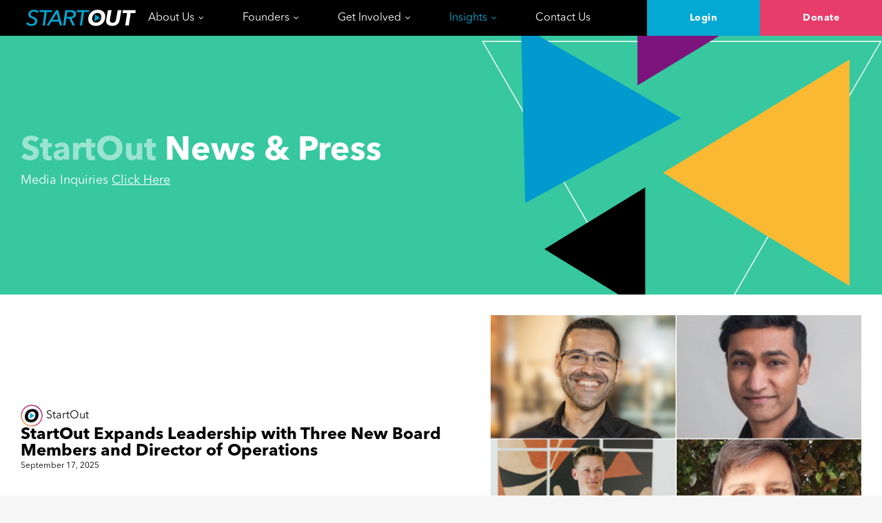

--- FILE ---
content_type: text/html; charset=UTF-8
request_url: https://startout.org/news/
body_size: 37064
content:
<!doctype html>
<html lang="en-US" class="no-js">
<head>
    <meta charset="UTF-8">
    <meta name="viewport" content="width=device-width, initial-scale=1">
    <link rel="profile" href="//gmpg.org/xfn/11">
    <!-- Google Tag Manager -->
    <script>(function(w,d,s,l,i){w[l]=w[l]||[];w[l].push({'gtm.start':
    new Date().getTime(),event:'gtm.js'});var f=d.getElementsByTagName(s)[0],
    j=d.createElement(s),dl=l!='dataLayer'?'&l='+l:'';j.async=true;j.src=
    'https://www.googletagmanager.com/gtm.js?id='+i+dl;f.parentNode.insertBefore(j,f);
    })(window,document,'script','dataLayer','GTM-MFCBNZK');</script>
    <!-- End Google Tag Manager -->
    <meta name='robots' content='index, follow, max-image-preview:large, max-snippet:-1, max-video-preview:-1' />
	<style>img:is([sizes="auto" i], [sizes^="auto," i]) { contain-intrinsic-size: 3000px 1500px }</style>
	
	<!-- This site is optimized with the Yoast SEO plugin v26.8 - https://yoast.com/product/yoast-seo-wordpress/ -->
	<title>News - StartOut</title>
	<link rel="canonical" href="https://startout.org/news/" />
	<meta property="og:locale" content="en_US" />
	<meta property="og:type" content="article" />
	<meta property="og:title" content="News - StartOut" />
	<meta property="og:description" content="StartOut News &#038; Press Media Inquiries Click Here Press StartOut Branding Download Here Media Contact Brian Richardson info@startout.org Press Kit Download Here" />
	<meta property="og:url" content="https://startout.org/news/" />
	<meta property="og:site_name" content="StartOut" />
	<meta property="article:publisher" content="https://www.facebook.com/StartOut/" />
	<meta property="article:modified_time" content="2024-10-29T16:48:40+00:00" />
	<meta property="og:image" content="https://startout.wpengine.com/wp-content/uploads/2023/01/StartOut-Branding_Website-Icon.svg" />
	<meta name="twitter:card" content="summary_large_image" />
	<meta name="twitter:site" content="@startout" />
	<meta name="twitter:label1" content="Est. reading time" />
	<meta name="twitter:data1" content="6 minutes" />
	<script type="application/ld+json" class="yoast-schema-graph">{"@context":"https://schema.org","@graph":[{"@type":"WebPage","@id":"https://startout.org/news/","url":"https://startout.org/news/","name":"News - StartOut","isPartOf":{"@id":"https://startout.org/#website"},"primaryImageOfPage":{"@id":"https://startout.org/news/#primaryimage"},"image":{"@id":"https://startout.org/news/#primaryimage"},"thumbnailUrl":"https://startout.wpengine.com/wp-content/uploads/2023/01/StartOut-Branding_Website-Icon.svg","datePublished":"2022-10-31T14:06:43+00:00","dateModified":"2024-10-29T16:48:40+00:00","breadcrumb":{"@id":"https://startout.org/news/#breadcrumb"},"inLanguage":"en-US","potentialAction":[{"@type":"ReadAction","target":["https://startout.org/news/"]}]},{"@type":"ImageObject","inLanguage":"en-US","@id":"https://startout.org/news/#primaryimage","url":"https://startout.wpengine.com/wp-content/uploads/2023/01/StartOut-Branding_Website-Icon.svg","contentUrl":"https://startout.wpengine.com/wp-content/uploads/2023/01/StartOut-Branding_Website-Icon.svg"},{"@type":"BreadcrumbList","@id":"https://startout.org/news/#breadcrumb","itemListElement":[{"@type":"ListItem","position":1,"name":"Home","item":"https://startout.org/"},{"@type":"ListItem","position":2,"name":"News"}]},{"@type":"WebSite","@id":"https://startout.org/#website","url":"https://startout.org/","name":"StartOut","description":"We support LGBTQ+ entrepreneurs who are building a more equitable future for all.","publisher":{"@id":"https://startout.org/#organization"},"potentialAction":[{"@type":"SearchAction","target":{"@type":"EntryPoint","urlTemplate":"https://startout.org/?s={search_term_string}"},"query-input":{"@type":"PropertyValueSpecification","valueRequired":true,"valueName":"search_term_string"}}],"inLanguage":"en-US"},{"@type":"Organization","@id":"https://startout.org/#organization","name":"StartOut","url":"https://startout.org/","logo":{"@type":"ImageObject","inLanguage":"en-US","@id":"https://startout.org/#/schema/logo/image/","url":"https://startout.org/wp-content/uploads/2022/10/StartOut_logo_Primary.svg","contentUrl":"https://startout.org/wp-content/uploads/2022/10/StartOut_logo_Primary.svg","width":131,"height":32,"caption":"StartOut"},"image":{"@id":"https://startout.org/#/schema/logo/image/"},"sameAs":["https://www.facebook.com/StartOut/","https://x.com/startout"]}]}</script>
	<!-- / Yoast SEO plugin. -->


<link rel='dns-prefetch' href='//js.stripe.com' />
<link rel='dns-prefetch' href='//fonts.googleapis.com' />
<link href='//fonts.gstatic.com' crossorigin rel='preconnect' />
<link rel="alternate" type="application/rss+xml" title="StartOut &raquo; Feed" href="https://startout.org/feed/" />
<link rel="alternate" type="application/rss+xml" title="StartOut &raquo; Comments Feed" href="https://startout.org/comments/feed/" />
<script>
/* <![CDATA[ */
window._wpemojiSettings = {"baseUrl":"https:\/\/s.w.org\/images\/core\/emoji\/16.0.1\/72x72\/","ext":".png","svgUrl":"https:\/\/s.w.org\/images\/core\/emoji\/16.0.1\/svg\/","svgExt":".svg","source":{"wpemoji":"https:\/\/startout.org\/wp-includes\/js\/wp-emoji.js?ver=fba2a64adfa339b9741d9c22ef67cd4e","twemoji":"https:\/\/startout.org\/wp-includes\/js\/twemoji.js?ver=fba2a64adfa339b9741d9c22ef67cd4e"}};
/**
 * @output wp-includes/js/wp-emoji-loader.js
 */

/**
 * Emoji Settings as exported in PHP via _print_emoji_detection_script().
 * @typedef WPEmojiSettings
 * @type {object}
 * @property {?object} source
 * @property {?string} source.concatemoji
 * @property {?string} source.twemoji
 * @property {?string} source.wpemoji
 * @property {?boolean} DOMReady
 * @property {?Function} readyCallback
 */

/**
 * Support tests.
 * @typedef SupportTests
 * @type {object}
 * @property {?boolean} flag
 * @property {?boolean} emoji
 */

/**
 * IIFE to detect emoji support and load Twemoji if needed.
 *
 * @param {Window} window
 * @param {Document} document
 * @param {WPEmojiSettings} settings
 */
( function wpEmojiLoader( window, document, settings ) {
	if ( typeof Promise === 'undefined' ) {
		return;
	}

	var sessionStorageKey = 'wpEmojiSettingsSupports';
	var tests = [ 'flag', 'emoji' ];

	/**
	 * Checks whether the browser supports offloading to a Worker.
	 *
	 * @since 6.3.0
	 *
	 * @private
	 *
	 * @returns {boolean}
	 */
	function supportsWorkerOffloading() {
		return (
			typeof Worker !== 'undefined' &&
			typeof OffscreenCanvas !== 'undefined' &&
			typeof URL !== 'undefined' &&
			URL.createObjectURL &&
			typeof Blob !== 'undefined'
		);
	}

	/**
	 * @typedef SessionSupportTests
	 * @type {object}
	 * @property {number} timestamp
	 * @property {SupportTests} supportTests
	 */

	/**
	 * Get support tests from session.
	 *
	 * @since 6.3.0
	 *
	 * @private
	 *
	 * @returns {?SupportTests} Support tests, or null if not set or older than 1 week.
	 */
	function getSessionSupportTests() {
		try {
			/** @type {SessionSupportTests} */
			var item = JSON.parse(
				sessionStorage.getItem( sessionStorageKey )
			);
			if (
				typeof item === 'object' &&
				typeof item.timestamp === 'number' &&
				new Date().valueOf() < item.timestamp + 604800 && // Note: Number is a week in seconds.
				typeof item.supportTests === 'object'
			) {
				return item.supportTests;
			}
		} catch ( e ) {}
		return null;
	}

	/**
	 * Persist the supports in session storage.
	 *
	 * @since 6.3.0
	 *
	 * @private
	 *
	 * @param {SupportTests} supportTests Support tests.
	 */
	function setSessionSupportTests( supportTests ) {
		try {
			/** @type {SessionSupportTests} */
			var item = {
				supportTests: supportTests,
				timestamp: new Date().valueOf()
			};

			sessionStorage.setItem(
				sessionStorageKey,
				JSON.stringify( item )
			);
		} catch ( e ) {}
	}

	/**
	 * Checks if two sets of Emoji characters render the same visually.
	 *
	 * This is used to determine if the browser is rendering an emoji with multiple data points
	 * correctly. set1 is the emoji in the correct form, using a zero-width joiner. set2 is the emoji
	 * in the incorrect form, using a zero-width space. If the two sets render the same, then the browser
	 * does not support the emoji correctly.
	 *
	 * This function may be serialized to run in a Worker. Therefore, it cannot refer to variables from the containing
	 * scope. Everything must be passed by parameters.
	 *
	 * @since 4.9.0
	 *
	 * @private
	 *
	 * @param {CanvasRenderingContext2D} context 2D Context.
	 * @param {string} set1 Set of Emoji to test.
	 * @param {string} set2 Set of Emoji to test.
	 *
	 * @return {boolean} True if the two sets render the same.
	 */
	function emojiSetsRenderIdentically( context, set1, set2 ) {
		// Cleanup from previous test.
		context.clearRect( 0, 0, context.canvas.width, context.canvas.height );
		context.fillText( set1, 0, 0 );
		var rendered1 = new Uint32Array(
			context.getImageData(
				0,
				0,
				context.canvas.width,
				context.canvas.height
			).data
		);

		// Cleanup from previous test.
		context.clearRect( 0, 0, context.canvas.width, context.canvas.height );
		context.fillText( set2, 0, 0 );
		var rendered2 = new Uint32Array(
			context.getImageData(
				0,
				0,
				context.canvas.width,
				context.canvas.height
			).data
		);

		return rendered1.every( function ( rendered2Data, index ) {
			return rendered2Data === rendered2[ index ];
		} );
	}

	/**
	 * Checks if the center point of a single emoji is empty.
	 *
	 * This is used to determine if the browser is rendering an emoji with a single data point
	 * correctly. The center point of an incorrectly rendered emoji will be empty. A correctly
	 * rendered emoji will have a non-zero value at the center point.
	 *
	 * This function may be serialized to run in a Worker. Therefore, it cannot refer to variables from the containing
	 * scope. Everything must be passed by parameters.
	 *
	 * @since 6.8.2
	 *
	 * @private
	 *
	 * @param {CanvasRenderingContext2D} context 2D Context.
	 * @param {string} emoji Emoji to test.
	 *
	 * @return {boolean} True if the center point is empty.
	 */
	function emojiRendersEmptyCenterPoint( context, emoji ) {
		// Cleanup from previous test.
		context.clearRect( 0, 0, context.canvas.width, context.canvas.height );
		context.fillText( emoji, 0, 0 );

		// Test if the center point (16, 16) is empty (0,0,0,0).
		var centerPoint = context.getImageData(16, 16, 1, 1);
		for ( var i = 0; i < centerPoint.data.length; i++ ) {
			if ( centerPoint.data[ i ] !== 0 ) {
				// Stop checking the moment it's known not to be empty.
				return false;
			}
		}

		return true;
	}

	/**
	 * Determines if the browser properly renders Emoji that Twemoji can supplement.
	 *
	 * This function may be serialized to run in a Worker. Therefore, it cannot refer to variables from the containing
	 * scope. Everything must be passed by parameters.
	 *
	 * @since 4.2.0
	 *
	 * @private
	 *
	 * @param {CanvasRenderingContext2D} context 2D Context.
	 * @param {string} type Whether to test for support of "flag" or "emoji".
	 * @param {Function} emojiSetsRenderIdentically Reference to emojiSetsRenderIdentically function, needed due to minification.
	 * @param {Function} emojiRendersEmptyCenterPoint Reference to emojiRendersEmptyCenterPoint function, needed due to minification.
	 *
	 * @return {boolean} True if the browser can render emoji, false if it cannot.
	 */
	function browserSupportsEmoji( context, type, emojiSetsRenderIdentically, emojiRendersEmptyCenterPoint ) {
		var isIdentical;

		switch ( type ) {
			case 'flag':
				/*
				 * Test for Transgender flag compatibility. Added in Unicode 13.
				 *
				 * To test for support, we try to render it, and compare the rendering to how it would look if
				 * the browser doesn't render it correctly (white flag emoji + transgender symbol).
				 */
				isIdentical = emojiSetsRenderIdentically(
					context,
					'\uD83C\uDFF3\uFE0F\u200D\u26A7\uFE0F', // as a zero-width joiner sequence
					'\uD83C\uDFF3\uFE0F\u200B\u26A7\uFE0F' // separated by a zero-width space
				);

				if ( isIdentical ) {
					return false;
				}

				/*
				 * Test for Sark flag compatibility. This is the least supported of the letter locale flags,
				 * so gives us an easy test for full support.
				 *
				 * To test for support, we try to render it, and compare the rendering to how it would look if
				 * the browser doesn't render it correctly ([C] + [Q]).
				 */
				isIdentical = emojiSetsRenderIdentically(
					context,
					'\uD83C\uDDE8\uD83C\uDDF6', // as the sequence of two code points
					'\uD83C\uDDE8\u200B\uD83C\uDDF6' // as the two code points separated by a zero-width space
				);

				if ( isIdentical ) {
					return false;
				}

				/*
				 * Test for English flag compatibility. England is a country in the United Kingdom, it
				 * does not have a two letter locale code but rather a five letter sub-division code.
				 *
				 * To test for support, we try to render it, and compare the rendering to how it would look if
				 * the browser doesn't render it correctly (black flag emoji + [G] + [B] + [E] + [N] + [G]).
				 */
				isIdentical = emojiSetsRenderIdentically(
					context,
					// as the flag sequence
					'\uD83C\uDFF4\uDB40\uDC67\uDB40\uDC62\uDB40\uDC65\uDB40\uDC6E\uDB40\uDC67\uDB40\uDC7F',
					// with each code point separated by a zero-width space
					'\uD83C\uDFF4\u200B\uDB40\uDC67\u200B\uDB40\uDC62\u200B\uDB40\uDC65\u200B\uDB40\uDC6E\u200B\uDB40\uDC67\u200B\uDB40\uDC7F'
				);

				return ! isIdentical;
			case 'emoji':
				/*
				 * Does Emoji 16.0 cause the browser to go splat?
				 *
				 * To test for Emoji 16.0 support, try to render a new emoji: Splatter.
				 *
				 * The splatter emoji is a single code point emoji. Testing for browser support
				 * required testing the center point of the emoji to see if it is empty.
				 *
				 * 0xD83E 0xDEDF (\uD83E\uDEDF) == 🫟 Splatter.
				 *
				 * When updating this test, please ensure that the emoji is either a single code point
				 * or switch to using the emojiSetsRenderIdentically function and testing with a zero-width
				 * joiner vs a zero-width space.
				 */
				var notSupported = emojiRendersEmptyCenterPoint( context, '\uD83E\uDEDF' );
				return ! notSupported;
		}

		return false;
	}

	/**
	 * Checks emoji support tests.
	 *
	 * This function may be serialized to run in a Worker. Therefore, it cannot refer to variables from the containing
	 * scope. Everything must be passed by parameters.
	 *
	 * @since 6.3.0
	 *
	 * @private
	 *
	 * @param {string[]} tests Tests.
	 * @param {Function} browserSupportsEmoji Reference to browserSupportsEmoji function, needed due to minification.
	 * @param {Function} emojiSetsRenderIdentically Reference to emojiSetsRenderIdentically function, needed due to minification.
	 * @param {Function} emojiRendersEmptyCenterPoint Reference to emojiRendersEmptyCenterPoint function, needed due to minification.
	 *
	 * @return {SupportTests} Support tests.
	 */
	function testEmojiSupports( tests, browserSupportsEmoji, emojiSetsRenderIdentically, emojiRendersEmptyCenterPoint ) {
		var canvas;
		if (
			typeof WorkerGlobalScope !== 'undefined' &&
			self instanceof WorkerGlobalScope
		) {
			canvas = new OffscreenCanvas( 300, 150 ); // Dimensions are default for HTMLCanvasElement.
		} else {
			canvas = document.createElement( 'canvas' );
		}

		var context = canvas.getContext( '2d', { willReadFrequently: true } );

		/*
		 * Chrome on OS X added native emoji rendering in M41. Unfortunately,
		 * it doesn't work when the font is bolder than 500 weight. So, we
		 * check for bold rendering support to avoid invisible emoji in Chrome.
		 */
		context.textBaseline = 'top';
		context.font = '600 32px Arial';

		var supports = {};
		tests.forEach( function ( test ) {
			supports[ test ] = browserSupportsEmoji( context, test, emojiSetsRenderIdentically, emojiRendersEmptyCenterPoint );
		} );
		return supports;
	}

	/**
	 * Adds a script to the head of the document.
	 *
	 * @ignore
	 *
	 * @since 4.2.0
	 *
	 * @param {string} src The url where the script is located.
	 *
	 * @return {void}
	 */
	function addScript( src ) {
		var script = document.createElement( 'script' );
		script.src = src;
		script.defer = true;
		document.head.appendChild( script );
	}

	settings.supports = {
		everything: true,
		everythingExceptFlag: true
	};

	// Create a promise for DOMContentLoaded since the worker logic may finish after the event has fired.
	var domReadyPromise = new Promise( function ( resolve ) {
		document.addEventListener( 'DOMContentLoaded', resolve, {
			once: true
		} );
	} );

	// Obtain the emoji support from the browser, asynchronously when possible.
	new Promise( function ( resolve ) {
		var supportTests = getSessionSupportTests();
		if ( supportTests ) {
			resolve( supportTests );
			return;
		}

		if ( supportsWorkerOffloading() ) {
			try {
				// Note that the functions are being passed as arguments due to minification.
				var workerScript =
					'postMessage(' +
					testEmojiSupports.toString() +
					'(' +
					[
						JSON.stringify( tests ),
						browserSupportsEmoji.toString(),
						emojiSetsRenderIdentically.toString(),
						emojiRendersEmptyCenterPoint.toString()
					].join( ',' ) +
					'));';
				var blob = new Blob( [ workerScript ], {
					type: 'text/javascript'
				} );
				var worker = new Worker( URL.createObjectURL( blob ), { name: 'wpTestEmojiSupports' } );
				worker.onmessage = function ( event ) {
					supportTests = event.data;
					setSessionSupportTests( supportTests );
					worker.terminate();
					resolve( supportTests );
				};
				return;
			} catch ( e ) {}
		}

		supportTests = testEmojiSupports( tests, browserSupportsEmoji, emojiSetsRenderIdentically, emojiRendersEmptyCenterPoint );
		setSessionSupportTests( supportTests );
		resolve( supportTests );
	} )
		// Once the browser emoji support has been obtained from the session, finalize the settings.
		.then( function ( supportTests ) {
			/*
			 * Tests the browser support for flag emojis and other emojis, and adjusts the
			 * support settings accordingly.
			 */
			for ( var test in supportTests ) {
				settings.supports[ test ] = supportTests[ test ];

				settings.supports.everything =
					settings.supports.everything && settings.supports[ test ];

				if ( 'flag' !== test ) {
					settings.supports.everythingExceptFlag =
						settings.supports.everythingExceptFlag &&
						settings.supports[ test ];
				}
			}

			settings.supports.everythingExceptFlag =
				settings.supports.everythingExceptFlag &&
				! settings.supports.flag;

			// Sets DOMReady to false and assigns a ready function to settings.
			settings.DOMReady = false;
			settings.readyCallback = function () {
				settings.DOMReady = true;
			};
		} )
		.then( function () {
			return domReadyPromise;
		} )
		.then( function () {
			// When the browser can not render everything we need to load a polyfill.
			if ( ! settings.supports.everything ) {
				settings.readyCallback();

				var src = settings.source || {};

				if ( src.concatemoji ) {
					addScript( src.concatemoji );
				} else if ( src.wpemoji && src.twemoji ) {
					addScript( src.twemoji );
					addScript( src.wpemoji );
				}
			}
		} );
} )( window, document, window._wpemojiSettings );

/* ]]> */
</script>
<link rel='stylesheet' id='givewp-campaign-blocks-fonts-css' href='https://fonts.googleapis.com/css2?family=Inter%3Awght%40400%3B500%3B600%3B700&#038;display=swap&#038;ver=fba2a64adfa339b9741d9c22ef67cd4e' media='all' />
<link rel='stylesheet' id='genesis-blocks-style-css-css' href='https://startout.org/wp-content/plugins/genesis-blocks/dist/style-blocks.build.css?ver=1738348260' media='all' />
<link rel='stylesheet' id='elementor-frontend-css' href='https://startout.org/wp-content/plugins/elementor/assets/css/frontend.css?ver=3.27.2' media='all' />
<link rel='stylesheet' id='elementor-post-756-css' href='https://startout.org/wp-content/uploads/elementor/css/post-756.css?ver=1739320170' media='all' />
<link rel='stylesheet' id='elementor-post-766-css' href='https://startout.org/wp-content/uploads/elementor/css/post-766.css?ver=1739320170' media='all' />
<link rel='stylesheet' id='e-animation-grow-css' href='https://startout.org/wp-content/plugins/elementor/assets/lib/animations/styles/e-animation-grow.css?ver=3.27.2' media='all' />
<link rel='stylesheet' id='e-apple-webkit-css' href='https://startout.org/wp-content/plugins/elementor/assets/css/conditionals/apple-webkit.min.css?ver=3.27.2' media='all' />
<link rel='stylesheet' id='widget-divider-css' href='https://startout.org/wp-content/plugins/elementor/assets/css/widget-divider.min.css?ver=3.27.2' media='all' />
<link rel='stylesheet' id='widget-image-css' href='https://startout.org/wp-content/plugins/elementor/assets/css/widget-image.min.css?ver=3.27.2' media='all' />
<link rel='stylesheet' id='widget-social-icons-css' href='https://startout.org/wp-content/plugins/elementor/assets/css/widget-social-icons.min.css?ver=3.27.2' media='all' />
<link rel='stylesheet' id='widget-text-editor-css' href='https://startout.org/wp-content/plugins/elementor/assets/css/widget-text-editor.min.css?ver=3.27.2' media='all' />
<link rel='stylesheet' id='e-sticky-css' href='https://startout.org/wp-content/plugins/elementor-pro/assets/css/modules/sticky.css?ver=3.27.1' media='all' />
<style id='wp-emoji-styles-inline-css'>

	img.wp-smiley, img.emoji {
		display: inline !important;
		border: none !important;
		box-shadow: none !important;
		height: 1em !important;
		width: 1em !important;
		margin: 0 0.07em !important;
		vertical-align: -0.1em !important;
		background: none !important;
		padding: 0 !important;
	}
</style>
<style id='classic-theme-styles-inline-css'>
/**
 * These rules are needed for backwards compatibility.
 * They should match the button element rules in the base theme.json file.
 */
.wp-block-button__link {
	color: #ffffff;
	background-color: #32373c;
	border-radius: 9999px; /* 100% causes an oval, but any explicit but really high value retains the pill shape. */

	/* This needs a low specificity so it won't override the rules from the button element if defined in theme.json. */
	box-shadow: none;
	text-decoration: none;

	/* The extra 2px are added to size solids the same as the outline versions.*/
	padding: calc(0.667em + 2px) calc(1.333em + 2px);

	font-size: 1.125em;
}

.wp-block-file__button {
	background: #32373c;
	color: #ffffff;
	text-decoration: none;
}

</style>
<style id='givewp-campaign-comments-block-style-inline-css'>
.givewp-campaign-comment-block-card{display:flex;gap:var(--givewp-spacing-3);padding:var(--givewp-spacing-4) 0}.givewp-campaign-comment-block-card__avatar{align-items:center;border-radius:50%;display:flex;height:40px;justify-content:center;width:40px}.givewp-campaign-comment-block-card__avatar img{align-items:center;border-radius:50%;display:flex;height:auto;justify-content:center;min-width:40px;width:100%}.givewp-campaign-comment-block-card__donor-name{color:var(--givewp-neutral-700);font-size:1rem;font-weight:600;line-height:1.5;margin:0;text-align:left}.givewp-campaign-comment-block-card__details{align-items:center;color:var(--givewp-neutral-400);display:flex;font-size:.875rem;font-weight:500;gap:var(--givewp-spacing-2);height:auto;line-height:1.43;margin:2px 0 var(--givewp-spacing-3) 0;text-align:left}.givewp-campaign-comment-block-card__comment{color:var(--givewp-neutral-700);font-size:1rem;line-height:1.5;margin:0;text-align:left}.givewp-campaign-comment-block-card__read-more{background:none;border:none;color:var(--givewp-blue-500);cursor:pointer;font-size:.875rem;line-height:1.43;outline:none;padding:0}
.givewp-campaign-comments-block-empty-state{align-items:center;background-color:var(--givewp-shades-white);border:1px solid var(--givewp-neutral-50);border-radius:.5rem;display:flex;flex-direction:column;justify-content:center;padding:var(--givewp-spacing-6)}.givewp-campaign-comments-block-empty-state__details{align-items:center;display:flex;flex-direction:column;gap:var(--givewp-spacing-1);justify-content:center;margin:.875rem 0}.givewp-campaign-comments-block-empty-state__title{color:var(--givewp-neutral-700);font-size:1rem;font-weight:500;margin:0}.givewp-campaign-comments-block-empty-state__description{color:var(--givewp-neutral-700);font-size:.875rem;line-height:1.43;margin:0}
.givewp-campaign-comment-block{background-color:var(--givewp-shades-white);display:flex;flex-direction:column;gap:var(--givewp-spacing-2);padding:var(--givewp-spacing-6) 0}.givewp-campaign-comment-block__title{color:var(--givewp-neutral-900);font-size:18px;font-weight:600;line-height:1.56;margin:0;text-align:left}.givewp-campaign-comment-block__cta{align-items:center;background-color:var(--givewp-neutral-50);border-radius:4px;color:var(--giewp-neutral-500);display:flex;font-size:14px;font-weight:600;gap:8px;height:36px;line-height:1.43;margin:0;padding:var(--givewp-spacing-2) var(--givewp-spacing-4);text-align:left}

</style>
<style id='givewp-campaign-cover-block-style-inline-css'>
.givewp-campaign-selector{border:1px solid #e5e7eb;border-radius:5px;box-shadow:0 2px 4px 0 rgba(0,0,0,.05);display:flex;flex-direction:column;gap:20px;padding:40px 24px}.givewp-campaign-selector__label{padding-bottom:16px}.givewp-campaign-selector__select input[type=text]:focus{border-color:transparent;box-shadow:0 0 0 1px transparent;outline:2px solid transparent}.givewp-campaign-selector__logo{align-self:center}.givewp-campaign-selector__open{background:#2271b1;border:none;border-radius:5px;color:#fff;cursor:pointer;padding:.5rem 1rem}.givewp-campaign-selector__submit{background-color:#27ae60;border:0;border-radius:5px;color:#fff;font-weight:700;outline:none;padding:1rem;text-align:center;transition:.2s;width:100%}.givewp-campaign-selector__submit:disabled{background-color:#f3f4f6;color:#9ca0af}.givewp-campaign-selector__submit:hover:not(:disabled){cursor:pointer;filter:brightness(1.2)}
.givewp-campaign-cover-block__button{align-items:center;border:1px solid #2271b1;border-radius:2px;color:#2271b1;display:flex;justify-content:center;margin-bottom:.5rem;min-height:32px;width:100%}.givewp-campaign-cover-block__image{border-radius:2px;display:flex;flex-grow:1;margin-bottom:.5rem;max-height:4.44rem;-o-object-fit:cover;object-fit:cover;width:100%}.givewp-campaign-cover-block__help-text{color:#4b5563;font-size:.75rem;font-stretch:normal;font-style:normal;font-weight:400;letter-spacing:normal;line-height:1.4;text-align:left}.givewp-campaign-cover-block__edit-campaign-link{align-items:center;display:inline-flex;font-size:.75rem;font-stretch:normal;font-style:normal;font-weight:400;gap:.125rem;line-height:1.4}.givewp-campaign-cover-block__edit-campaign-link svg{fill:currentColor;height:1.25rem;width:1.25rem}.givewp-campaign-cover-block-preview__image{align-items:center;display:flex;height:100%;justify-content:center;width:100%}

</style>
<style id='givewp-campaign-donations-style-inline-css'>
.givewp-campaign-donations-block{padding:1.5rem 0}.givewp-campaign-donations-block *{font-family:Inter,sans-serif}.givewp-campaign-donations-block .givewp-campaign-donations-block__header{align-items:center;display:flex;justify-content:space-between;margin-bottom:.5rem}.givewp-campaign-donations-block .givewp-campaign-donations-block__title{color:var(--givewp-neutral-900);font-size:1.125rem;font-weight:600;line-height:1.56;margin:0}.givewp-campaign-donations-block .givewp-campaign-donations-block__donations{display:grid;gap:.5rem;margin:0;padding:0}.givewp-campaign-donations-block .givewp-campaign-donations-block__donation,.givewp-campaign-donations-block .givewp-campaign-donations-block__empty-state{background-color:var(--givewp-shades-white);border:1px solid var(--givewp-neutral-50);border-radius:.5rem;display:flex;padding:1rem}.givewp-campaign-donations-block .givewp-campaign-donations-block__donation{align-items:center;gap:.75rem}.givewp-campaign-donations-block .givewp-campaign-donations-block__donation-icon{align-items:center;display:flex}.givewp-campaign-donations-block .givewp-campaign-donations-block__donation-icon img{border-radius:100%;height:2.5rem;-o-object-fit:cover;object-fit:cover;width:2.5rem}.givewp-campaign-donations-block .givewp-campaign-donations-block__donation-info{display:flex;flex-direction:column;justify-content:center;row-gap:.25rem}.givewp-campaign-donations-block .givewp-campaign-donations-block__donation-description{color:var(--givewp-neutral-500);font-size:1rem;font-weight:500;line-height:1.5;margin:0}.givewp-campaign-donations-block .givewp-campaign-donations-block__donation-description strong{color:var(--givewp-neutral-700);font-weight:600}.givewp-campaign-donations-block .givewp-campaign-donations-block__donation-date{align-items:center;color:var(--givewp-neutral-400);display:flex;font-size:.875rem;font-weight:500;line-height:1.43}.givewp-campaign-donations-block .givewp-campaign-donations-block__donation-ribbon{align-items:center;border-radius:100%;color:#1f2937;display:flex;height:1.25rem;justify-content:center;margin-left:auto;width:1.25rem}.givewp-campaign-donations-block .givewp-campaign-donations-block__donation-ribbon[data-position="1"]{background-color:gold}.givewp-campaign-donations-block .givewp-campaign-donations-block__donation-ribbon[data-position="2"]{background-color:silver}.givewp-campaign-donations-block .givewp-campaign-donations-block__donation-ribbon[data-position="3"]{background-color:#cd7f32;color:#fffaf2}.givewp-campaign-donations-block .givewp-campaign-donations-block__donation-amount{color:var(--givewp-neutral-700);font-size:1.125rem;font-weight:600;line-height:1.56;margin-left:auto}.givewp-campaign-donations-block .givewp-campaign-donations-block__footer{display:flex;justify-content:center;margin-top:.5rem}.givewp-campaign-donations-block .givewp-campaign-donations-block__donate-button button.givewp-donation-form-modal__open,.givewp-campaign-donations-block .givewp-campaign-donations-block__empty-button button.givewp-donation-form-modal__open,.givewp-campaign-donations-block .givewp-campaign-donations-block__load-more-button{background:none!important;border:1px solid var(--givewp-primary-color);border-radius:.5rem;color:var(--givewp-primary-color)!important;font-size:.875rem;font-weight:600;line-height:1.43;padding:.25rem 1rem!important}.givewp-campaign-donations-block .givewp-campaign-donations-block__donate-button button.givewp-donation-form-modal__open:hover,.givewp-campaign-donations-block .givewp-campaign-donations-block__empty-button button.givewp-donation-form-modal__open:hover,.givewp-campaign-donations-block .givewp-campaign-donations-block__load-more-button:hover{background:var(--givewp-primary-color)!important;color:var(--givewp-shades-white)!important}.givewp-campaign-donations-block .givewp-campaign-donations-block__empty-state{align-items:center;flex-direction:column;padding:1.5rem}.givewp-campaign-donations-block .givewp-campaign-donations-block__empty-description,.givewp-campaign-donations-block .givewp-campaign-donations-block__empty-title{color:var(--givewp-neutral-700);margin:0}.givewp-campaign-donations-block .givewp-campaign-donations-block__empty-title{font-size:1rem;font-weight:500;line-height:1.5}.givewp-campaign-donations-block .givewp-campaign-donations-block__empty-description{font-size:.875rem;line-height:1.43;margin-top:.25rem}.givewp-campaign-donations-block .givewp-campaign-donations-block__empty-icon{color:var(--givewp-secondary-color);margin-bottom:.875rem;order:-1}.givewp-campaign-donations-block .givewp-campaign-donations-block__empty-button{margin-top:.875rem}.givewp-campaign-donations-block .givewp-campaign-donations-block__empty-button button.givewp-donation-form-modal__open{border-radius:.25rem;padding:.5rem 1rem!important}

</style>
<link rel='stylesheet' id='givewp-campaign-donors-style-css' href='https://startout.org/wp-content/plugins/give/build/campaignDonorsBlockApp.css?ver=1765232681' media='all' />
<style id='givewp-campaign-form-style-inline-css'>
.givewp-donation-form-modal{outline:none;overflow-y:scroll;padding:1rem;width:100%}.givewp-donation-form-modal[data-entering=true]{animation:modal-fade .3s,modal-zoom .6s}@keyframes modal-fade{0%{opacity:0}to{opacity:1}}@keyframes modal-zoom{0%{transform:scale(.8)}to{transform:scale(1)}}.givewp-donation-form-modal__overlay{align-items:center;background:rgba(0,0,0,.7);display:flex;flex-direction:column;height:var(--visual-viewport-height);justify-content:center;left:0;position:fixed;top:0;width:100vw;z-index:100}.givewp-donation-form-modal__overlay[data-loading=true]{display:none}.givewp-donation-form-modal__overlay[data-entering=true]{animation:modal-fade .3s}.givewp-donation-form-modal__overlay[data-exiting=true]{animation:modal-fade .15s ease-in reverse}.givewp-donation-form-modal__open__spinner{left:50%;line-height:1;position:absolute;top:50%;transform:translate(-50%,-50%);z-index:100}.givewp-donation-form-modal__open{position:relative}.givewp-donation-form-modal__close{background:#e7e8ed;border:1px solid transparent;border-radius:50%;cursor:pointer;display:flex;padding:.75rem;position:fixed;right:25px;top:25px;transition:.2s;width:-moz-fit-content;width:fit-content;z-index:999}.givewp-donation-form-modal__close svg{height:1rem;width:1rem}.givewp-donation-form-modal__close:active,.givewp-donation-form-modal__close:focus,.givewp-donation-form-modal__close:hover{background-color:#caccd7;border:1px solid #caccd7}.admin-bar .givewp-donation-form-modal{margin-top:32px}.admin-bar .givewp-donation-form-modal__close{top:57px}
.givewp-entity-selector{border:1px solid #e5e7eb;border-radius:5px;box-shadow:0 2px 4px 0 rgba(0,0,0,.05);display:flex;flex-direction:column;gap:20px;padding:40px 24px}.givewp-entity-selector__label{padding-bottom:16px}.givewp-entity-selector__select input[type=text]:focus{border-color:transparent;box-shadow:0 0 0 1px transparent;outline:2px solid transparent}.givewp-entity-selector__logo{align-self:center}.givewp-entity-selector__open{background:#2271b1;border:none;border-radius:5px;color:#fff;cursor:pointer;padding:.5rem 1rem}.givewp-entity-selector__submit{background-color:#27ae60;border:0;border-radius:5px;color:#fff;font-weight:700;outline:none;padding:1rem;text-align:center;transition:.2s;width:100%}.givewp-entity-selector__submit:disabled{background-color:#f3f4f6;color:#9ca0af}.givewp-entity-selector__submit:hover:not(:disabled){cursor:pointer;filter:brightness(1.2)}
.givewp-campaign-selector{border:1px solid #e5e7eb;border-radius:5px;box-shadow:0 2px 4px 0 rgba(0,0,0,.05);display:flex;flex-direction:column;gap:20px;padding:40px 24px}.givewp-campaign-selector__label{padding-bottom:16px}.givewp-campaign-selector__select input[type=text]:focus{border-color:transparent;box-shadow:0 0 0 1px transparent;outline:2px solid transparent}.givewp-campaign-selector__logo{align-self:center}.givewp-campaign-selector__open{background:#2271b1;border:none;border-radius:5px;color:#fff;cursor:pointer;padding:.5rem 1rem}.givewp-campaign-selector__submit{background-color:#27ae60;border:0;border-radius:5px;color:#fff;font-weight:700;outline:none;padding:1rem;text-align:center;transition:.2s;width:100%}.givewp-campaign-selector__submit:disabled{background-color:#f3f4f6;color:#9ca0af}.givewp-campaign-selector__submit:hover:not(:disabled){cursor:pointer;filter:brightness(1.2)}
.givewp-donation-form-link,.givewp-donation-form-modal__open{background:var(--givewp-primary-color,#2271b1);border:none;border-radius:5px;color:#fff;cursor:pointer;font-family:-apple-system,BlinkMacSystemFont,Segoe UI,Roboto,Oxygen-Sans,Ubuntu,Cantarell,Helvetica Neue,sans-serif;font-size:1rem;font-weight:500!important;line-height:1.5;padding:.75rem 1.25rem!important;text-decoration:none!important;transition:all .2s ease;width:100%}.givewp-donation-form-link:active,.givewp-donation-form-link:focus,.givewp-donation-form-link:focus-visible,.givewp-donation-form-link:hover,.givewp-donation-form-modal__open:active,.givewp-donation-form-modal__open:focus,.givewp-donation-form-modal__open:focus-visible,.givewp-donation-form-modal__open:hover{background-color:color-mix(in srgb,var(--givewp-primary-color,#2271b1),#000 20%)}.components-input-control__label{width:100%}.wp-block-givewp-campaign-form{position:relative}.wp-block-givewp-campaign-form form[id*=give-form] #give-gateway-radio-list>li input[type=radio]{display:inline-block}.wp-block-givewp-campaign-form iframe{pointer-events:none;width:100%!important}.give-change-donation-form-btn svg{margin-top:3px}.givewp-default-form-toggle{margin-top:var(--givewp-spacing-4)}

</style>
<style id='givewp-campaign-goal-style-inline-css'>
.givewp-campaign-goal{display:flex;flex-direction:column;gap:.5rem;padding-bottom:1rem}.givewp-campaign-goal__container{display:flex;flex-direction:row;justify-content:space-between}.givewp-campaign-goal__container-item{display:flex;flex-direction:column;gap:.2rem}.givewp-campaign-goal__container-item span{color:var(--givewp-neutral-500);font-size:12px;font-weight:600;letter-spacing:.48px;line-height:1.5;text-transform:uppercase}.givewp-campaign-goal__container-item strong{color:var(--givewp-neutral-900);font-size:20px;font-weight:600;line-height:1.6}.givewp-campaign-goal__progress-bar{display:flex}.givewp-campaign-goal__progress-bar-container{background-color:#f2f2f2;border-radius:14px;box-shadow:inset 0 1px 4px 0 rgba(0,0,0,.09);display:flex;flex-grow:1;height:8px}.givewp-campaign-goal__progress-bar-progress{background:var(--givewp-secondary-color,#2d802f);border-radius:14px;box-shadow:inset 0 1px 4px 0 rgba(0,0,0,.09);display:flex;height:8px}

</style>
<style id='givewp-campaign-stats-block-style-inline-css'>
.givewp-campaign-stats-block span{color:var(--givewp-neutral-500);display:block;font-size:12px;font-weight:600;letter-spacing:.48px;line-height:1.5;margin-bottom:2px;text-align:left;text-transform:uppercase}.givewp-campaign-stats-block strong{color:var(--givewp-neutral-900);font-size:20px;font-weight:600;letter-spacing:normal;line-height:1.6}

</style>
<style id='givewp-campaign-donate-button-style-inline-css'>
.givewp-donation-form-link,.givewp-donation-form-modal__open{background:var(--givewp-primary-color,#2271b1);border:none;border-radius:5px;color:#fff;cursor:pointer;font-family:-apple-system,BlinkMacSystemFont,Segoe UI,Roboto,Oxygen-Sans,Ubuntu,Cantarell,Helvetica Neue,sans-serif;font-size:1rem;font-weight:500!important;line-height:1.5;padding:.75rem 1.25rem!important;text-decoration:none!important;transition:all .2s ease;width:100%}.givewp-donation-form-link:active,.givewp-donation-form-link:focus,.givewp-donation-form-link:focus-visible,.givewp-donation-form-link:hover,.givewp-donation-form-modal__open:active,.givewp-donation-form-modal__open:focus,.givewp-donation-form-modal__open:focus-visible,.givewp-donation-form-modal__open:hover{background-color:color-mix(in srgb,var(--givewp-primary-color,#2271b1),#000 20%)}.give-change-donation-form-btn svg{margin-top:3px}.givewp-default-form-toggle{margin-top:var(--givewp-spacing-4)}

</style>
<style id='global-styles-inline-css'>
:root{--wp--preset--aspect-ratio--square: 1;--wp--preset--aspect-ratio--4-3: 4/3;--wp--preset--aspect-ratio--3-4: 3/4;--wp--preset--aspect-ratio--3-2: 3/2;--wp--preset--aspect-ratio--2-3: 2/3;--wp--preset--aspect-ratio--16-9: 16/9;--wp--preset--aspect-ratio--9-16: 9/16;--wp--preset--color--black: #000000;--wp--preset--color--cyan-bluish-gray: #abb8c3;--wp--preset--color--white: #ffffff;--wp--preset--color--pale-pink: #f78da7;--wp--preset--color--vivid-red: #cf2e2e;--wp--preset--color--luminous-vivid-orange: #ff6900;--wp--preset--color--luminous-vivid-amber: #fcb900;--wp--preset--color--light-green-cyan: #7bdcb5;--wp--preset--color--vivid-green-cyan: #00d084;--wp--preset--color--pale-cyan-blue: #8ed1fc;--wp--preset--color--vivid-cyan-blue: #0693e3;--wp--preset--color--vivid-purple: #9b51e0;--wp--preset--gradient--vivid-cyan-blue-to-vivid-purple: linear-gradient(135deg,rgba(6,147,227,1) 0%,rgb(155,81,224) 100%);--wp--preset--gradient--light-green-cyan-to-vivid-green-cyan: linear-gradient(135deg,rgb(122,220,180) 0%,rgb(0,208,130) 100%);--wp--preset--gradient--luminous-vivid-amber-to-luminous-vivid-orange: linear-gradient(135deg,rgba(252,185,0,1) 0%,rgba(255,105,0,1) 100%);--wp--preset--gradient--luminous-vivid-orange-to-vivid-red: linear-gradient(135deg,rgba(255,105,0,1) 0%,rgb(207,46,46) 100%);--wp--preset--gradient--very-light-gray-to-cyan-bluish-gray: linear-gradient(135deg,rgb(238,238,238) 0%,rgb(169,184,195) 100%);--wp--preset--gradient--cool-to-warm-spectrum: linear-gradient(135deg,rgb(74,234,220) 0%,rgb(151,120,209) 20%,rgb(207,42,186) 40%,rgb(238,44,130) 60%,rgb(251,105,98) 80%,rgb(254,248,76) 100%);--wp--preset--gradient--blush-light-purple: linear-gradient(135deg,rgb(255,206,236) 0%,rgb(152,150,240) 100%);--wp--preset--gradient--blush-bordeaux: linear-gradient(135deg,rgb(254,205,165) 0%,rgb(254,45,45) 50%,rgb(107,0,62) 100%);--wp--preset--gradient--luminous-dusk: linear-gradient(135deg,rgb(255,203,112) 0%,rgb(199,81,192) 50%,rgb(65,88,208) 100%);--wp--preset--gradient--pale-ocean: linear-gradient(135deg,rgb(255,245,203) 0%,rgb(182,227,212) 50%,rgb(51,167,181) 100%);--wp--preset--gradient--electric-grass: linear-gradient(135deg,rgb(202,248,128) 0%,rgb(113,206,126) 100%);--wp--preset--gradient--midnight: linear-gradient(135deg,rgb(2,3,129) 0%,rgb(40,116,252) 100%);--wp--preset--font-size--small: 13px;--wp--preset--font-size--medium: 20px;--wp--preset--font-size--large: 36px;--wp--preset--font-size--x-large: 42px;--wp--preset--spacing--20: 0.44rem;--wp--preset--spacing--30: 0.67rem;--wp--preset--spacing--40: 1rem;--wp--preset--spacing--50: 1.5rem;--wp--preset--spacing--60: 2.25rem;--wp--preset--spacing--70: 3.38rem;--wp--preset--spacing--80: 5.06rem;--wp--preset--shadow--natural: 6px 6px 9px rgba(0, 0, 0, 0.2);--wp--preset--shadow--deep: 12px 12px 50px rgba(0, 0, 0, 0.4);--wp--preset--shadow--sharp: 6px 6px 0px rgba(0, 0, 0, 0.2);--wp--preset--shadow--outlined: 6px 6px 0px -3px rgba(255, 255, 255, 1), 6px 6px rgba(0, 0, 0, 1);--wp--preset--shadow--crisp: 6px 6px 0px rgba(0, 0, 0, 1);}:where(.is-layout-flex){gap: 0.5em;}:where(.is-layout-grid){gap: 0.5em;}body .is-layout-flex{display: flex;}.is-layout-flex{flex-wrap: wrap;align-items: center;}.is-layout-flex > :is(*, div){margin: 0;}body .is-layout-grid{display: grid;}.is-layout-grid > :is(*, div){margin: 0;}:where(.wp-block-columns.is-layout-flex){gap: 2em;}:where(.wp-block-columns.is-layout-grid){gap: 2em;}:where(.wp-block-post-template.is-layout-flex){gap: 1.25em;}:where(.wp-block-post-template.is-layout-grid){gap: 1.25em;}.has-black-color{color: var(--wp--preset--color--black) !important;}.has-cyan-bluish-gray-color{color: var(--wp--preset--color--cyan-bluish-gray) !important;}.has-white-color{color: var(--wp--preset--color--white) !important;}.has-pale-pink-color{color: var(--wp--preset--color--pale-pink) !important;}.has-vivid-red-color{color: var(--wp--preset--color--vivid-red) !important;}.has-luminous-vivid-orange-color{color: var(--wp--preset--color--luminous-vivid-orange) !important;}.has-luminous-vivid-amber-color{color: var(--wp--preset--color--luminous-vivid-amber) !important;}.has-light-green-cyan-color{color: var(--wp--preset--color--light-green-cyan) !important;}.has-vivid-green-cyan-color{color: var(--wp--preset--color--vivid-green-cyan) !important;}.has-pale-cyan-blue-color{color: var(--wp--preset--color--pale-cyan-blue) !important;}.has-vivid-cyan-blue-color{color: var(--wp--preset--color--vivid-cyan-blue) !important;}.has-vivid-purple-color{color: var(--wp--preset--color--vivid-purple) !important;}.has-black-background-color{background-color: var(--wp--preset--color--black) !important;}.has-cyan-bluish-gray-background-color{background-color: var(--wp--preset--color--cyan-bluish-gray) !important;}.has-white-background-color{background-color: var(--wp--preset--color--white) !important;}.has-pale-pink-background-color{background-color: var(--wp--preset--color--pale-pink) !important;}.has-vivid-red-background-color{background-color: var(--wp--preset--color--vivid-red) !important;}.has-luminous-vivid-orange-background-color{background-color: var(--wp--preset--color--luminous-vivid-orange) !important;}.has-luminous-vivid-amber-background-color{background-color: var(--wp--preset--color--luminous-vivid-amber) !important;}.has-light-green-cyan-background-color{background-color: var(--wp--preset--color--light-green-cyan) !important;}.has-vivid-green-cyan-background-color{background-color: var(--wp--preset--color--vivid-green-cyan) !important;}.has-pale-cyan-blue-background-color{background-color: var(--wp--preset--color--pale-cyan-blue) !important;}.has-vivid-cyan-blue-background-color{background-color: var(--wp--preset--color--vivid-cyan-blue) !important;}.has-vivid-purple-background-color{background-color: var(--wp--preset--color--vivid-purple) !important;}.has-black-border-color{border-color: var(--wp--preset--color--black) !important;}.has-cyan-bluish-gray-border-color{border-color: var(--wp--preset--color--cyan-bluish-gray) !important;}.has-white-border-color{border-color: var(--wp--preset--color--white) !important;}.has-pale-pink-border-color{border-color: var(--wp--preset--color--pale-pink) !important;}.has-vivid-red-border-color{border-color: var(--wp--preset--color--vivid-red) !important;}.has-luminous-vivid-orange-border-color{border-color: var(--wp--preset--color--luminous-vivid-orange) !important;}.has-luminous-vivid-amber-border-color{border-color: var(--wp--preset--color--luminous-vivid-amber) !important;}.has-light-green-cyan-border-color{border-color: var(--wp--preset--color--light-green-cyan) !important;}.has-vivid-green-cyan-border-color{border-color: var(--wp--preset--color--vivid-green-cyan) !important;}.has-pale-cyan-blue-border-color{border-color: var(--wp--preset--color--pale-cyan-blue) !important;}.has-vivid-cyan-blue-border-color{border-color: var(--wp--preset--color--vivid-cyan-blue) !important;}.has-vivid-purple-border-color{border-color: var(--wp--preset--color--vivid-purple) !important;}.has-vivid-cyan-blue-to-vivid-purple-gradient-background{background: var(--wp--preset--gradient--vivid-cyan-blue-to-vivid-purple) !important;}.has-light-green-cyan-to-vivid-green-cyan-gradient-background{background: var(--wp--preset--gradient--light-green-cyan-to-vivid-green-cyan) !important;}.has-luminous-vivid-amber-to-luminous-vivid-orange-gradient-background{background: var(--wp--preset--gradient--luminous-vivid-amber-to-luminous-vivid-orange) !important;}.has-luminous-vivid-orange-to-vivid-red-gradient-background{background: var(--wp--preset--gradient--luminous-vivid-orange-to-vivid-red) !important;}.has-very-light-gray-to-cyan-bluish-gray-gradient-background{background: var(--wp--preset--gradient--very-light-gray-to-cyan-bluish-gray) !important;}.has-cool-to-warm-spectrum-gradient-background{background: var(--wp--preset--gradient--cool-to-warm-spectrum) !important;}.has-blush-light-purple-gradient-background{background: var(--wp--preset--gradient--blush-light-purple) !important;}.has-blush-bordeaux-gradient-background{background: var(--wp--preset--gradient--blush-bordeaux) !important;}.has-luminous-dusk-gradient-background{background: var(--wp--preset--gradient--luminous-dusk) !important;}.has-pale-ocean-gradient-background{background: var(--wp--preset--gradient--pale-ocean) !important;}.has-electric-grass-gradient-background{background: var(--wp--preset--gradient--electric-grass) !important;}.has-midnight-gradient-background{background: var(--wp--preset--gradient--midnight) !important;}.has-small-font-size{font-size: var(--wp--preset--font-size--small) !important;}.has-medium-font-size{font-size: var(--wp--preset--font-size--medium) !important;}.has-large-font-size{font-size: var(--wp--preset--font-size--large) !important;}.has-x-large-font-size{font-size: var(--wp--preset--font-size--x-large) !important;}
:where(.wp-block-post-template.is-layout-flex){gap: 1.25em;}:where(.wp-block-post-template.is-layout-grid){gap: 1.25em;}
:where(.wp-block-columns.is-layout-flex){gap: 2em;}:where(.wp-block-columns.is-layout-grid){gap: 2em;}
:root :where(.wp-block-pullquote){font-size: 1.5em;line-height: 1.6;}
</style>
<link rel='stylesheet' id='ays-pb-animate-css' href='https://startout.org/wp-content/plugins/ays-popup-box/public/css/animate.css?ver=7.9.0.100' media='all' />
<link rel='stylesheet' id='contact-form-7-css' href='https://startout.org/wp-content/plugins/contact-form-7/includes/css/styles.css?ver=6.1.4' media='all' />
<link rel='stylesheet' id='give-donation-summary-style-frontend-css' href='https://startout.org/wp-content/plugins/give/build/assets/dist/css/give-donation-summary.css?ver=4.13.2' media='all' />
<link rel='stylesheet' id='givewp-design-system-foundation-css' href='https://startout.org/wp-content/plugins/give/build/assets/dist/css/design-system/foundation.css?ver=1.2.0' media='all' />
<link rel='stylesheet' id='give_recurring_css-css' href='https://startout.org/wp-content/plugins/give-recurring/assets/css/give-recurring.min.css?ver=2.11.1' media='all' />
<link rel='stylesheet' id='gainlove-boostrap-css' href='https://startout.org/wp-content/themes/gainlove/assets/css/opal-boostrap.css?ver=fba2a64adfa339b9741d9c22ef67cd4e' media='all' />
<link rel='stylesheet' id='gainlove-style-css' href='https://startout.org/wp-content/themes/gainlove/style.css?ver=1.0.5' media='all' />
<style id='gainlove-style-inline-css'>
body, input, button, button[type="submit"], select, textarea{font-family:"Barlow", -apple-system, BlinkMacSystemFont, "Segoe UI", Roboto, "Helvetica Neue", Arial, sans-serif;font-weight:400;color:#000000}html { font-size:16px;}.c-heading{color:#000;}.c-primary{color:#03a8d3;}.bg-primary{background-color:#03a8d3;}.b-primary{border-color:#03a8d3;}.button-primary:hover{background-color:#0281a1;border-color:#0281a1;}.c-secondary {color:#e63c69;}.bg-secondary {background-color:#e63c69;}.b-secondary{border-color:#e63c69;}.button-secondary:hover{background-color:#d41c4d;}input[type="text"]::placeholder,input[type="email"]::placeholder,input[type="url"]::placeholder,input[type="password"]::placeholder,input[type="search"]::placeholder,input[type="number"]::placeholder,input[type="tel"]::placeholder,input[type="range"]::placeholder,input[type="date"]::placeholder,input[type="month"]::placeholder,input[type="week"]::placeholder,input[type="time"]::placeholder,input[type="datetime"]::placeholder,input[type="datetime-local"]::placeholder,input[type="color"]::placeholder,input[type="text"],input[type="email"],input[type="url"],input[type="password"],input[type="search"],input[type="number"],input[type="tel"],input[type="range"],input[type="date"],input[type="month"],input[type="week"],input[type="time"],input[type="datetime"],input[type="datetime-local"],input[type="color"],textarea::placeholder,textarea,.mainmenu-container li a span,.post-date a,.comment-metadata,.widget_search button[type="submit"],.c-body,.site-header-account .account-links-menu li a,.site-header-account .account-dashboard li a,.comment-form a,.give-wrap .give-form-tabs .ui-tabs-nav a,.elementor-widget-opal-give-campain .give-card__text,.elementor-nav-menu--dropdown a,.elementor-search-form--skin-minimal .elementor-search-form__icon,form[id*='give-form'] .form-row select.required,form[id*='give-form'] .form-row textarea.required,form[id*='give-form'] .form-row input.required[type="text"],form[id*='give-form'] .form-row input.required[type="tel"],form[id*='give-form'] .form-row input.required[type="email"],form[id*='give-form'] .form-row input.required[type="password"],form[id*='give-form'] .form-row input.required[type="url"],#give-recurring-form .form-row select.required,#give-recurring-form .form-row textarea.required,#give-recurring-form .form-row input.required[type="text"],#give-recurring-form .form-row input.required[type="tel"],#give-recurring-form .form-row input.required[type="email"],#give-recurring-form .form-row input.required[type="password"],#give-recurring-form .form-row input.required[type="url"],form.give-form .form-row select.required,form.give-form .form-row textarea.required,form.give-form .form-row input.required[type="text"],form.give-form .form-row input.required[type="tel"],form.give-form .form-row input.required[type="email"],form.give-form .form-row input.required[type="password"],form.give-form .form-row input.required[type="url"],table.give-table {color:#000000; }.widget-area strong,h1,h2,h3,h4,h5,h6,fieldset legend,.list-square li strong,th,a,.main-navigation .top-menu > li > a,.site-header .sticky-show .site-description,.site-header .sticky-show .site-title a,.site-header .sticky-show .mainmenu-container .top-menu > li > a,.post-content .posted-on a,.entry-content strong,.entry-content dt,.entry-content th,.entry-content dt a,.entry-content th a,body.single-post article.type-post .entry-title,body.single-osf_story article.type-post .entry-title,body.single-osf_event article.type-post .entry-title,body.single-post .post-navigation .nav-links .nav-links-inner .nav-title,body.single-osf_story .post-navigation .nav-links .nav-links-inner .nav-title,body.single-osf_event .post-navigation .nav-links .nav-links-inner .nav-title,.post-related-block .related-heading,.comments-title,.comment-content strong,.comment-author,.comment-author a,.comment-metadata a.comment-edit-link,.comment-content table th,.comment-content table td a,.comment-content dt,.comment-respond .comment-reply-title,.widget a,.widget.osf_widget_campaign ul li,.widget.widget_archive ul li,.widget.widget_categories ul li,.widget.widget_nav_menu ul li,.widget.widget_meta ul li,.widget.widget_pages ul li,.widget.osf_widget_campaign a,.widget.widget_archive a,.widget.widget_categories a,.widget.widget_nav_menu a,.widget.widget_meta a,.widget.widget_pages a,.widget.media-post-layout .entry-meta i,h2.widget-title,h3.widgettitle,h2.widgettitle,.profile-wrapper .login-form-title,.widget_rss .rss-date,.widget_rss li cite,.c-heading,.related-posts .related-heading,.author-wrapper .author-name,.page .entry-header .entry-title,.search .site-content .page-title,.site-header-account .login-form-title,.comment-form .comment-notes,.elementor-widget-accordion .elementor-accordion .elementor-tab-title,.elementor-counter .elementor-counter-number-wrapper,.elementor-widget-icon-box:not(:hover) .elementor-icon-box-title,.elementor-teams-wrapper .elementor-team-name,.elementor-widget-opal-testimonials .elementor-testimonial-title,.elementor-widget-opal-testimonials .elementor-testimonial-name,.elementor-widget-opal-testimonials .layout_2 .elementor-testimonial-content,[id*='give-form'] div#give-sidebar-left .inner > div.give-goal-progress .raised .value,[id*='give-form'] div#give-sidebar-left .give-goal-progress .time-left .value,form[id*='give-form'] .give-donation-amount .give-currency-symbol,form[id*='give-form'] .give-donation-amount #give-amount,form[id*='give-form'] .give-donation-amount #give-amount-text,form[id*='give-form'] #give-final-total-wrap .give-donation-total-label,.opal-give-message p,#give-email-access-form label,#give-login-form label,#give-login-form legend,.give-goal-progress .raised .value,.give-goal-progress .percentage,.give-wrap .barometer span {color:#000; }.btn-link,.elementor-element .elementor-button-link .elementor-button,.button-link,.mailchimp-button-link button,.mailchimp-button-link button[type="submit"],.breadcrumb,.breadcrumb .separator,a:hover,a:active,.mainmenu-container ul ul .menu-item > a:hover,.mainmenu-container ul ul .menu-item > a:active,.mainmenu-container ul ul .menu-item > a:focus,.mainmenu-container li.current-menu-parent > a,.mainmenu-container .menu-item > a:hover,.mainmenu-container li li.current_page_item a:hover,.mainmenu-container li li.current-menu-item a:hover,.mainmenu-container li li.current_page_item a:focus,.mainmenu-container li li.current-menu-item a:focus,.site-header .header-group .search-submit:hover,.site-header .header-group .search-submit:focus,.post-content .posted-on a:hover,.entry-title a:hover,.entry-meta .entry-category,.entry-meta .entry-category a,.pbr-social-share a:hover,body.single-post .post-navigation .nav-links .nav-links-inner .meta-nav,body.single-osf_story .post-navigation .nav-links .nav-links-inner .meta-nav,body.single-osf_event .post-navigation .nav-links .nav-links-inner .meta-nav,.wp-block-calendar tfoot a:hover,.error404 h1,.site-footer .widget.widget_archive a:hover,.site-footer .widget.widget_archive a:focus,.site-footer .widget.widget_categories a:hover,.site-footer .widget.widget_categories a:focus,.site-footer .widget.widget_nav_menu a:hover,.site-footer .widget.widget_nav_menu a:focus,.site-footer .widget.widget_meta a:hover,.site-footer .widget.widget_meta a:focus,.site-footer .widget.widget_pages a:hover,.site-footer .widget.widget_pages a:focus,.site-footer .widget a:hover,.site-footer .widget a:focus,.breadcrumb a:hover,.breadcrumb a:hover span,.comment-author a:hover,.comment-metadata a:hover,.comment-reply-link,.widget a:hover,.widget a:focus,.widget.osf_widget_campaign a:hover,.widget.osf_widget_campaign a:focus,.widget.widget_archive a:hover,.widget.widget_archive a:focus,.widget.widget_categories a:hover,.widget.widget_categories a:focus,.widget.widget_nav_menu a:hover,.widget.widget_nav_menu a:focus,.widget.widget_meta a:hover,.widget.widget_meta a:focus,.widget.widget_pages a:hover,.widget.widget_pages a:focus,.widget_recent_entries li a:hover,.widget_recent_entries li a:active,.button-outline-primary,.elementor-wpcf7-button-outline_primary input[type="button"],.elementor-wpcf7-button-outline_primary input[type="submit"],.elementor-wpcf7-button-outline_primary button[type="submit"],.mailchimp-button-outline_primary button,.mailchimp-button-outline_primary button[type="submit"],.elementor-element .elementor-button-outline_primary .elementor-button,.c-primary,.navigation-button .menu-toggle:hover,.navigation-button .menu-toggle:focus,.entry-meta a:hover,.site-header-account .account-dropdown a.register-link,.site-header-account .account-dropdown a.lostpass-link,.site-header-account .account-links-menu li a:hover,.site-header-account .account-dashboard li a:hover,.comment-form a:hover,.wp_widget_tag_cloud a:hover,.wp_widget_tag_cloud a:focus,#secondary .elementor-widget-container h5:first-of-type,.elementor-widget-sidebar .elementor-widget-container h5:first-of-type,#give-sidebar-left .elementor-widget-container h5:first-of-type,.elementor-nav-menu-popup .mfp-close,#secondary .elementor-widget-wp-widget-recent-posts a,.elementor-widget-sidebar .elementor-widget-wp-widget-recent-posts a,#give-sidebar-left .elementor-widget-wp-widget-recent-posts a,.elementor-widget-accordion .elementor-accordion .elementor-tab-title .elementor-accordion-icon,.contactform-content .form-title,.elementor-widget-opal-countdown .elementor-countdown-digits,.dual-heading-container .dual-heading-second-header,.elementor-widget-opal-featured-box .elementor-featured-box-name:hover,.feature-campaign__item .campaign-body .campaign-head .give-card__title a:hover,.elementor-widget-heading .sub-title,.elementor-widget-icon-box:not(:hover) .elementor-icon,.elementor-widget-icon-box:hover .elementor-icon,.elementor-widget-icon-box:hover .elementor-icon-box-title,.elementor-widget-opal-image-hotspots .elementor-hotspots-item-number,.elementor-widget-opal-image-gallery .elementor-galerry__filter.elementor-active,.elementor-widget-item-list .elementor-item-list-number,.mailchimp-button-default button i,.mailchimp-button-default button[type="submit"] i,.mailchimp-button-default button:hover,.mailchimp-button-default button[type="submit"]:hover,.elementor-nav-menu--main.elementor-nav-menu--layout-horizontal .elementor-nav-menu a.elementor-sub-item.elementor-item-active,.elementor-nav-menu--main .elementor-item.highlighted,.elementor-nav-menu--main .elementor-item.elementor-item-active,.elementor-nav-menu--main .elementor-item:hover,.elementor-nav-menu--main .elementor-item:focus,.elementor-nav-menu--main .current-menu-ancestor .elementor-item.has-submenu,.elementor-nav-menu--main .current-menu-item .elementor-item,.elementor-nav-menu--popup .elementor-item.highlighted,.elementor-nav-menu--popup .elementor-item.elementor-item-active,.elementor-nav-menu--popup .elementor-item:hover,.elementor-nav-menu--popup .elementor-item:focus,.elementor-nav-menu--popup .elementor-nav-menu--dropdown a:hover,.elementor-nav-menu--popup .elementor-nav-menu--dropdown a.highlighted,.elementor-nav-menu--dropdown:not(.mega-menu) a:hover,.elementor-nav-menu--dropdown:not(.mega-menu) a.highlighted,.elementor-nav-menu--dropdown:not(.mega-menu) a.has-submenu,.elementor-menu-toggle:hover i,.elementor-menu-toggle:hover .menu-toggle-title,.elementor-widget-opal-phone:not(:hover) i,.elementor-widget-opal-phone:not(:hover) .elementor-phone-title,.elementor-widget-opal-phone:not(:hover) .elementor-phone-subtitle,.elementor-widget-opal-popup-template .elementor-toggle i:hover,.elementor-widget-opal-popup-template .button-close:hover,.elementor-price-table__ribbon,.elementor-widget-opal-reason_carousel .elementor-content-wrap:hover .elementor-heading-title,.elementor-widget-opal-schedules .schedules-item:hover .title-schedules,.elementor-widget-opal-schedules .item-meta i,.elementor-widget-opal-schedules .author-schedules a:hover,.elementor-widget-opal-schedules .button-schedules:hover i,.elementor-widget-opal-schedules .button-schedules.active i,.elementor-search-form--skin-full_screen .elementor-search-form__toggle:hover,.elementor-widget-social-icons.elementor-social-custom .elementor-social-icon:hover i,.elementor-widget-opal-story-grid .entry-meta a:hover,.elementor-widget-opal-tabs.elementor-widget-tabs .elementor-tab-desktop-title:hover,.elementor-widget-opal-tabs.elementor-widget-tabs .elementor-tab-desktop-title.elementor-active,.elementor-teams-wrapper .team-icon-socials a:hover,.elementor-video-popup:hover .elementor-video-icons,.elementor-video-popup:hover .elementor-video-title,form[id*='give-form'] #give-final-total-wrap .give-final-total-amount,#give_profile_editor_form legend i,.img-give-form i,#give-login-form legend:after,.sidebar-donor-wall .give-donor__read-more:hover,.archive-give-forms1 .give-wrap .give-goal-progress .raised .percentage,table.give-table a,.give-donor__total,.profile-wrapper .login-profile .lostpass-link,.profile-wrapper .login-profile .register-link,.profile-campaign__item .campaign-meta a:hover,.profile-campaign__item .give-card__title a:hover,.give-wrap .give-card__category,.give-wrap .give-form-tabs .ui-tabs-nav li sup,.give-wrap .give-form-tabs .ui-tabs-nav li:hover a,.give-wrap .give-form-tabs .ui-tabs-nav li a:focus,.give-wrap .give-form-tabs .ui-tabs-nav li.ui-tabs-active a,.give-wrap .sidebar-creator .campaigns-count,.post-type-archive-osf_story .entry-meta a:hover,.tax-osf_story_category .entry-meta a:hover {color:#03a8d3; }.f-primary {fill:#03a8d3; }.button-primary,input[type="reset"],input.secondary[type="button"],input.secondary[type="reset"],input.secondary[type="submit"],input[type="button"],input[type="submit"],button[type="submit"],.scrollup,.elementor-widget-opal-account .site-header-account .account-dropdown .account-inner button[type="submit"],.elementor-wpcf7-button-primary_gradient input[type="button"][type="submit"],.elementor-wpcf7-button-primary_gradient input[type="submit"],.elementor-wpcf7-button-primary_gradient button[type="submit"],.elementor-wpcf7-button-primary input[type="button"][type="submit"],.elementor-wpcf7-button-primary input[type="submit"],.elementor-wpcf7-button-primary button[type="submit"],.elementor-widget-opal-give-form .give-submit-button-wrap .give-submit,.mailchimp-button-primary button,.mailchimp-button-primary button[type="submit"],[id^='give-user-login-submit'] .give-submit,.give-submit-button-wrap .give-submit,.give-btn.give-default-level,.give-btn:focus,.give-btn:hover,button.give-btn-reveal,button.give-btn-modal,.give-wrap .btn-donate-now,.button-secondary,.secondary-button .search-submit,.elementor-wpcf7-button-secondary input[type="button"][type="submit"],.elementor-wpcf7-button-secondary input[type="submit"],.elementor-wpcf7-button-secondary button[type="submit"],.mailchimp-button-secondary button,.mailchimp-button-secondary button[type="submit"],.button-default:hover,.button-primary-gradient,::selection,.list-square li:before,.page-numbers:not(.dots):not(.next):not(.prev):hover,.page-links .post-page-numbers:not(.dots):not(.next):not(.prev):hover,.page-numbers:not(.dots):not(.next):not(.prev):focus,.page-links .post-page-numbers:not(.dots):not(.next):not(.prev):focus,.page-numbers.current:not(.dots):not(.next):not(.prev),.page-links .current.post-page-numbers:not(.dots):not(.next):not(.prev),.page-numbers.next:hover,.page-links .next.post-page-numbers:hover,.page-numbers.prev:hover,.page-links .prev.post-page-numbers:hover,.comments-link span,.post-content .posted-on:after,.cat-tags-links .tags-links a:hover,.wp-block-tag-cloud a:hover,.site-footer .widget .tagcloud a:hover,.site-footer .widget .tagcloud a:focus,.site-footer .widget.widget_tag_cloud a:hover,.site-footer .widget.widget_tag_cloud a:focus,h2.widget-title:before,h3.widgettitle:before,h2.widgettitle:before,.profile-wrapper .login-form-title:before,.widget .tagcloud a:hover,.widget .tagcloud a:focus,.widget.widget_tag_cloud a:hover,.widget.widget_tag_cloud a:focus,.button-outline-dark:hover,.elementor-element .elementor-button-outline_dark .elementor-button:hover,.button-outline-dark:active,.elementor-element .elementor-button-outline_dark .elementor-button:active,.button-outline-dark:focus,.elementor-element .elementor-button-outline_dark .elementor-button:focus,.button-dark:hover,.more-link:hover,.elementor-element .elementor-button-dark .elementor-button:hover,.mailchimp-button-dark button:hover,.button-dark:active,.more-link:active,.elementor-element .elementor-button-dark .elementor-button:active,.mailchimp-button-dark button:active,.button-dark:focus,.more-link:focus,.elementor-element .elementor-button-dark .elementor-button:focus,.mailchimp-button-dark button:focus,.button-light:hover,.elementor-element .elementor-button-light .elementor-button:hover,.mailchimp-button-light button:hover,.sidebar-donor-wall .give-donor__load_more:hover,.button-light:active,.elementor-element .elementor-button-light .elementor-button:active,.mailchimp-button-light button:active,.give-btn:active,.sidebar-donor-wall .give-donor__load_more:active,.button-light:focus,.elementor-element .elementor-button-light .elementor-button:focus,.mailchimp-button-light button:focus,.sidebar-donor-wall .give-donor__load_more:focus,.wp-block-button__link:hover,.elementor-element .elementor-button-primary .elementor-button,.button-outline-primary:hover,.elementor-wpcf7-button-outline_primary input:hover[type="button"],.elementor-wpcf7-button-outline_primary input:hover[type="submit"],.elementor-wpcf7-button-outline_primary button:hover[type="submit"],.mailchimp-button-outline_primary button:hover,.button-outline-primary:active,.elementor-wpcf7-button-outline_primary input:active[type="button"],.elementor-wpcf7-button-outline_primary input:active[type="submit"],.elementor-wpcf7-button-outline_primary button:active[type="submit"],.mailchimp-button-outline_primary button:active,.button-outline-primary.active,.elementor-wpcf7-button-outline_primary input.active[type="button"],.elementor-wpcf7-button-outline_primary input.active[type="submit"],.elementor-wpcf7-button-outline_primary button.active[type="submit"],.mailchimp-button-outline_primary button.active,.show > .button-outline-primary.dropdown-toggle,.elementor-wpcf7-button-outline_primary .show > input.dropdown-toggle[type="button"],.elementor-wpcf7-button-outline_primary .show > input.dropdown-toggle[type="submit"],.elementor-wpcf7-button-outline_primary .show > button.dropdown-toggle[type="submit"],.mailchimp-button-outline_primary .show > button.dropdown-toggle,.elementor-element .elementor-button-outline_primary .elementor-button:hover,.elementor-element .elementor-button-outline_primary .elementor-button:active,.elementor-element .elementor-button-outline_primary .elementor-button:focus,.bg-primary,.owl-theme.owl-carousel .owl-dots .owl-dot:hover span,.owl-theme.owl-carousel .owl-dots .owl-dot.active span,.elementor-widget-opal-account .site-header-account .account-dashboard li a:hover,.img-animated .elementor-image:after,.col-animated:after,.elementor-element .elementor-button-secondary .elementor-button:after,.elementor-element .elementor-button-outline_secondary .elementor-button:before,.elementor-cta .elementor-cta_circle,.elementor-show-before-yes .wpcf7:before,.elementor-counter .heading-decor,.elementor-widget-divider .elementor-divider-separator:before,.elementor-flip-box__front,.categories_bkg,.categories_bkg:before,.categories_bkg:after,.campain-grid-style-1 .give-wrap .give-card__link,.elementor-widget-heading .heading-decor,.elementor-widget-icon-box .image-box-decor,.elementor-widget-image-box .image-box-decor,.opal-image-hotspots-main-icons .opal-image-hotspots-icon:not(.style-2) span,.opal-image-hotspots-main-icons .opal-image-hotspots-icon.style-2:hover,.tooltipster-sidetip div.tooltipster-box,.elementor-widget-opal-image-gallery .elementor-galerry__filter.elementor-active sup,.elementor-nav-menu--main.elementor-nav-menu--layout-horizontal:not(.e--pointer-framed) .elementor-nav-menu > li.current-menu-parent > a:before,.elementor-nav-menu--main.elementor-nav-menu--layout-horizontal:not(.e--pointer-framed) .elementor-nav-menu > li.current-menu-parent > a:after,.elementor-nav-menu--main.e--pointer-dot .elementor-item.elementor-item-active:before,.elementor-nav-menu--main.e--pointer-dot .elementor-item:not(:hover):before,.elementor-nav-menu--main.e--pointer-dot .elementor-item:hover:before,.elementor-nav-menu--main:not(.e--pointer-framed) .elementor-item.elementor-item-active:before,.elementor-nav-menu--main:not(.e--pointer-framed) .elementor-item.elementor-item-active:after,.elementor-nav-menu--main:not(.e--pointer-framed) .elementor-item:before,.elementor-nav-menu--main:not(.e--pointer-framed) .elementor-item:after,.elementor-nav-menu--popup.e--pointer-dot .elementor-item.elementor-item-active:before,.elementor-nav-menu--popup.e--pointer-dot .elementor-item:hover:before,.e--pointer-dot .elementor-item:before,.e--pointer-underline .elementor-item .menu-title:before,.e--pointer-underline .elementor-item .menu-title:after,.elementor-price-table,.elementor-widget-opal-reason_carousel .elementor-reason-number span,.elementor-widget-opal-schedules .item-icon_label .icon-label,.elementor-widget-opal-schedules .schedules-style-1 .schedules-day:before,.elementor-widget-opal-schedules .schedules-style-2 .schedules-day,.elementor-widget-opal-schedules .schedules-style-3 .schedules-day:before,.elementor-widget-opal-text_carousel.text-carousel-style-2 .owl-theme.owl-carousel .owl-nav [class*='owl-']:hover:before,[id*='give-form'] div#give-sidebar-left .give-goal-progress .button-progress-link:hover,form[id*='give-form'] input[type="radio"]:checked + label:after,.give-progress-bar > span,.profile-wrapper .account-title:after,.profile-campaign__item .edit-campaign:hover,.profile-campaign__item .delete-campaign:hover,.author-profile-campaign-title:before,.give-wrap .opal-popup-wrapper [class*="opal-icon-"]:hover,.give-wrap .give-form-tabs .ui-tabs-nav a:after {background-color:#03a8d3; }.button-primary,input[type="reset"],input.secondary[type="button"],input.secondary[type="reset"],input.secondary[type="submit"],input[type="button"],input[type="submit"],button[type="submit"],.scrollup,.elementor-widget-opal-account .site-header-account .account-dropdown .account-inner button[type="submit"],.elementor-wpcf7-button-primary_gradient input[type="button"][type="submit"],.elementor-wpcf7-button-primary_gradient input[type="submit"],.elementor-wpcf7-button-primary_gradient button[type="submit"],.elementor-wpcf7-button-primary input[type="button"][type="submit"],.elementor-wpcf7-button-primary input[type="submit"],.elementor-wpcf7-button-primary button[type="submit"],.elementor-widget-opal-give-form .give-submit-button-wrap .give-submit,.mailchimp-button-primary button,.mailchimp-button-primary button[type="submit"],[id^='give-user-login-submit'] .give-submit,.give-submit-button-wrap .give-submit,.give-btn.give-default-level,.give-btn:focus,.give-btn:hover,button.give-btn-reveal,button.give-btn-modal,.give-wrap .btn-donate-now,.button-secondary,.secondary-button .search-submit,.elementor-wpcf7-button-secondary input[type="button"][type="submit"],.elementor-wpcf7-button-secondary input[type="submit"],.elementor-wpcf7-button-secondary button[type="submit"],.mailchimp-button-secondary button,.mailchimp-button-secondary button[type="submit"],.button-default:hover,.form-control:focus,input[type="text"]:focus,input[type="email"]:focus,input[type="url"]:focus,input[type="password"]:focus,input[type="search"]:focus,input[type="number"]:focus,input[type="tel"]:focus,input[type="range"]:focus,input[type="date"]:focus,input[type="month"]:focus,input[type="week"]:focus,input[type="time"]:focus,input[type="datetime"]:focus,input[type="datetime-local"]:focus,input[type="color"]:focus,textarea:focus,.page-numbers:not(.dots):not(.next):not(.prev):hover,.page-links .post-page-numbers:not(.dots):not(.next):not(.prev):hover,.page-numbers:not(.dots):not(.next):not(.prev):focus,.page-links .post-page-numbers:not(.dots):not(.next):not(.prev):focus,.page-numbers.current:not(.dots):not(.next):not(.prev),.page-links .current.post-page-numbers:not(.dots):not(.next):not(.prev),.page-numbers.next:hover,.page-links .next.post-page-numbers:hover,.page-numbers.prev:hover,.page-links .prev.post-page-numbers:hover,.comment-reply-link,.button-outline-dark:hover,.elementor-element .elementor-button-outline_dark .elementor-button:hover,.button-outline-dark:active,.elementor-element .elementor-button-outline_dark .elementor-button:active,.button-outline-dark:focus,.elementor-element .elementor-button-outline_dark .elementor-button:focus,.button-dark:hover,.more-link:hover,.elementor-element .elementor-button-dark .elementor-button:hover,.mailchimp-button-dark button:hover,.button-dark:active,.more-link:active,.elementor-element .elementor-button-dark .elementor-button:active,.mailchimp-button-dark button:active,.button-dark:focus,.more-link:focus,.elementor-element .elementor-button-dark .elementor-button:focus,.mailchimp-button-dark button:focus,.button-light:hover,.elementor-element .elementor-button-light .elementor-button:hover,.mailchimp-button-light button:hover,.sidebar-donor-wall .give-donor__load_more:hover,.button-light:active,.elementor-element .elementor-button-light .elementor-button:active,.mailchimp-button-light button:active,.give-btn:active,.sidebar-donor-wall .give-donor__load_more:active,.button-light:focus,.elementor-element .elementor-button-light .elementor-button:focus,.mailchimp-button-light button:focus,.sidebar-donor-wall .give-donor__load_more:focus,.wp-block-button__link:hover,.elementor-element .elementor-button-primary .elementor-button,.button-outline-primary,.elementor-wpcf7-button-outline_primary input[type="button"],.elementor-wpcf7-button-outline_primary input[type="submit"],.elementor-wpcf7-button-outline_primary button[type="submit"],.mailchimp-button-outline_primary button,.mailchimp-button-outline_primary button[type="submit"],.elementor-element .elementor-button-outline_primary .elementor-button,.button-outline-primary:hover,.elementor-wpcf7-button-outline_primary input:hover[type="button"],.elementor-wpcf7-button-outline_primary input:hover[type="submit"],.elementor-wpcf7-button-outline_primary button:hover[type="submit"],.mailchimp-button-outline_primary button:hover,.button-outline-primary:active,.elementor-wpcf7-button-outline_primary input:active[type="button"],.elementor-wpcf7-button-outline_primary input:active[type="submit"],.elementor-wpcf7-button-outline_primary button:active[type="submit"],.mailchimp-button-outline_primary button:active,.button-outline-primary.active,.elementor-wpcf7-button-outline_primary input.active[type="button"],.elementor-wpcf7-button-outline_primary input.active[type="submit"],.elementor-wpcf7-button-outline_primary button.active[type="submit"],.mailchimp-button-outline_primary button.active,.show > .button-outline-primary.dropdown-toggle,.elementor-wpcf7-button-outline_primary .show > input.dropdown-toggle[type="button"],.elementor-wpcf7-button-outline_primary .show > input.dropdown-toggle[type="submit"],.elementor-wpcf7-button-outline_primary .show > button.dropdown-toggle[type="submit"],.mailchimp-button-outline_primary .show > button.dropdown-toggle,.elementor-element .elementor-button-outline_primary .elementor-button:hover,.elementor-element .elementor-button-outline_primary .elementor-button:active,.elementor-element .elementor-button-outline_primary .elementor-button:focus,.b-primary,.campain-grid-style-1 .give-wrap .give-card__link,.elementor-widget-opal-give-form .give-display-onpage form[id*='give-form'] .give-donation-amount #give-amount:hover,.elementor-widget-opal-give-form .give-display-onpage form[id*='give-form'] .give-donation-amount #give-amount:focus,.elementor-widget-opal-give-form .give-display-onpage form[id*='give-form'] .give-donation-amount #give-text-input:hover,.elementor-widget-opal-give-form .give-display-onpage form[id*='give-form'] .give-donation-amount #give-text-input:focus,.elementor-widget-opal-give-form .give-display-onpage form[id*='give-form'] .give-donation-amount #give-amount-text:hover,.elementor-widget-opal-give-form .give-display-onpage form[id*='give-form'] .give-donation-amount #give-amount-text:focus,.elementor-widget-icon-box:hover .elementor-icon,.elementor-widget-icon-box:hover .elementor-icon-box-title,.mc4wp-form-fields:focus-within,.e--pointer-framed .elementor-item.elementor-item-active:before,.e--pointer-framed .elementor-item.elementor-item-active:after,.e--pointer-framed .elementor-item:before,.e--pointer-framed .elementor-item:after,.elementor-nav-menu--main > .elementor-nav-menu,.elementor-nav-menu--main .elementor-nav-menu ul,.elementor-search-form__container:not(.elementor-search-form--full-screen):focus-within,.elementor-search-form--skin-full_screen .elementor-search-form__toggle:hover,.elementor-widget-opal-text_carousel.text-carousel-style-2 .elementor-content-wrap,.elementor-video-popup:hover .elementor-video-icons,.elementor-video-popup:hover .elementor-video-title,[id*='give-form'] div#give-sidebar-left .give-goal-progress .button-progress-link:hover,form[id*='give-form'] .form-row select:focus,form[id*='give-form'] .form-row textarea:focus,form[id*='give-form'] .form-row input[type="text"]:focus,form[id*='give-form'] .form-row input[type="tel"]:focus,form[id*='give-form'] .form-row input[type="email"]:focus,form[id*='give-form'] .form-row input[type="password"]:focus,form[id*='give-form'] .form-row input[type="url"]:focus,#give-recurring-form .form-row select:focus,#give-recurring-form .form-row textarea:focus,#give-recurring-form .form-row input[type="text"]:focus,#give-recurring-form .form-row input[type="tel"]:focus,#give-recurring-form .form-row input[type="email"]:focus,#give-recurring-form .form-row input[type="password"]:focus,#give-recurring-form .form-row input[type="url"]:focus,form.give-form .form-row select:focus,form.give-form .form-row textarea:focus,form.give-form .form-row input[type="text"]:focus,form.give-form .form-row input[type="tel"]:focus,form.give-form .form-row input[type="email"]:focus,form.give-form .form-row input[type="password"]:focus,form.give-form .form-row input[type="url"]:focus {border-color:#03a8d3; }.elementor-widget-opal-reason_carousel .elementor-content-wrap,.elementor-widget-opal-tabs.elementor-tabs-view-horizontal .elementor-tab-title.elementor-active,.elementor-widget-opal-tabs.elementor-tabs-view-horizontal .elementor-tab-title:hover {border-top-color:#03a8d3; }.elementor-nav-menu--layout-horizontal .elementor-nav-menu li.menu-item-has-children:before,.elementor-nav-menu--layout-horizontal .elementor-nav-menu li.has-mega-menu:before,.elementor-widget-opal-tabs.elementor-tabs-view-horizontal .elementor-tab-title.elementor-active,.elementor-widget-opal-tabs.elementor-tabs-view-horizontal .elementor-tab-title:hover {border-bottom-color:#03a8d3; }.btn-link:focus,.elementor-element .elementor-button-link .elementor-button:focus,.btn-link:hover,.elementor-element .elementor-button-link .elementor-button:hover,.button-link:focus,.mailchimp-button-link button:focus,.button-link:hover,.mailchimp-button-link button:hover,.widget_search button[type="submit"]:hover,.widget_search button[type="submit"]:focus,.elementor-widget-opal-phone:hover i,.elementor-widget-opal-phone:hover .elementor-phone-title,.elementor-widget-opal-phone:hover .elementor-phone-subtitle,.elementor-search-form .elementor-search-form__submit:active,.elementor-search-form .elementor-search-form__submit:hover,.profile-wrapper .login-profile .lostpass-link:hover,.profile-wrapper .login-profile .register-link:hover,.profile-wrapper .profile-avatar .opal-give-button-edit-avatar:hover {color:#0281a1; }.button-primary:hover,input:hover[type="reset"],input:hover[type="button"],input:hover[type="submit"],button:hover[type="submit"],.scrollup:hover,.elementor-widget-opal-account .site-header-account .account-dropdown .account-inner button:hover[type="submit"],.elementor-wpcf7-button-primary_gradient input:hover[type="submit"],.elementor-wpcf7-button-primary_gradient button:hover[type="submit"],.elementor-wpcf7-button-primary input:hover[type="submit"],.elementor-wpcf7-button-primary button:hover[type="submit"],.mailchimp-button-primary button:hover,[id^='give-user-login-submit'] .give-submit:hover,.give-submit-button-wrap .give-submit:hover,.give-btn:hover,button.give-btn-reveal:hover,button.give-btn-modal:hover,.give-wrap .btn-donate-now:hover,.button-primary:active,input:active[type="reset"],input:active[type="button"],input:active[type="submit"],button:active[type="submit"],.scrollup:active,.elementor-widget-opal-account .site-header-account .account-dropdown .account-inner button:active[type="submit"],.elementor-wpcf7-button-primary_gradient input:active[type="submit"],.elementor-wpcf7-button-primary_gradient button:active[type="submit"],.elementor-wpcf7-button-primary input:active[type="submit"],.elementor-wpcf7-button-primary button:active[type="submit"],.mailchimp-button-primary button:active,[id^='give-user-login-submit'] .give-submit:active,.give-submit-button-wrap .give-submit:active,.give-btn.give-default-level:active,.give-btn:active:focus,button.give-btn-reveal:active,button.give-btn-modal:active,.give-wrap .btn-donate-now:active,.button-primary.active,input.active[type="reset"],input.active[type="button"],input.active[type="submit"],button.active[type="submit"],.active.scrollup,.elementor-widget-opal-account .site-header-account .account-dropdown .account-inner button.active[type="submit"],.elementor-wpcf7-button-primary_gradient input.active[type="submit"],.elementor-wpcf7-button-primary_gradient button.active[type="submit"],.elementor-wpcf7-button-primary input.active[type="submit"],.elementor-wpcf7-button-primary button.active[type="submit"],.mailchimp-button-primary button.active,[id^='give-user-login-submit'] .active.give-submit,.give-submit-button-wrap .active.give-submit,.active.give-btn.give-default-level,.active.give-btn:focus,button.active.give-btn-reveal,button.active.give-btn-modal,.give-wrap .active.btn-donate-now,.show > .button-primary.dropdown-toggle,.show > input.dropdown-toggle[type="reset"],.show > input.dropdown-toggle[type="button"],.show > input.dropdown-toggle[type="submit"],.show > button.dropdown-toggle[type="submit"],.show > .dropdown-toggle.scrollup,.elementor-widget-opal-account .site-header-account .account-dropdown .account-inner .show > button.dropdown-toggle[type="submit"],.elementor-wpcf7-button-primary_gradient .show > input.dropdown-toggle[type="submit"],.elementor-wpcf7-button-primary_gradient .show > button.dropdown-toggle[type="submit"],.elementor-wpcf7-button-primary .show > input.dropdown-toggle[type="submit"],.elementor-wpcf7-button-primary .show > button.dropdown-toggle[type="submit"],.mailchimp-button-primary .show > button.dropdown-toggle,[id^='give-user-login-submit'] .show > .dropdown-toggle.give-submit,.give-submit-button-wrap .show > .dropdown-toggle.give-submit,.show > .dropdown-toggle.give-btn.give-default-level,.show > .dropdown-toggle.give-btn:focus,.show > .dropdown-toggle.give-btn:hover,.show > button.dropdown-toggle.give-btn-reveal,.show > button.dropdown-toggle.give-btn-modal,.give-wrap .show > .dropdown-toggle.btn-donate-now,.elementor-element .elementor-button-primary .elementor-button:hover,.elementor-element .elementor-button-primary .elementor-button:active,.elementor-element .elementor-button-primary .elementor-button:focus,.campain-grid-style-1 .give-wrap .give-card__link:hover {background-color:#0281a1; }.button-primary:active,input:active[type="reset"],input:active[type="button"],input:active[type="submit"],button:active[type="submit"],.scrollup:active,.elementor-widget-opal-account .site-header-account .account-dropdown .account-inner button:active[type="submit"],.elementor-wpcf7-button-primary_gradient input:active[type="submit"],.elementor-wpcf7-button-primary_gradient button:active[type="submit"],.elementor-wpcf7-button-primary input:active[type="submit"],.elementor-wpcf7-button-primary button:active[type="submit"],.mailchimp-button-primary button:active,[id^='give-user-login-submit'] .give-submit:active,.give-submit-button-wrap .give-submit:active,.give-btn.give-default-level:active,.give-btn:active:focus,button.give-btn-reveal:active,button.give-btn-modal:active,.give-wrap .btn-donate-now:active,.button-primary.active,input.active[type="reset"],input.active[type="button"],input.active[type="submit"],button.active[type="submit"],.active.scrollup,.elementor-widget-opal-account .site-header-account .account-dropdown .account-inner button.active[type="submit"],.elementor-wpcf7-button-primary_gradient input.active[type="submit"],.elementor-wpcf7-button-primary_gradient button.active[type="submit"],.elementor-wpcf7-button-primary input.active[type="submit"],.elementor-wpcf7-button-primary button.active[type="submit"],.mailchimp-button-primary button.active,[id^='give-user-login-submit'] .active.give-submit,.give-submit-button-wrap .active.give-submit,.active.give-btn.give-default-level,.active.give-btn:focus,button.active.give-btn-reveal,button.active.give-btn-modal,.give-wrap .active.btn-donate-now,.show > .button-primary.dropdown-toggle,.show > input.dropdown-toggle[type="reset"],.show > input.dropdown-toggle[type="button"],.show > input.dropdown-toggle[type="submit"],.show > button.dropdown-toggle[type="submit"],.show > .dropdown-toggle.scrollup,.elementor-widget-opal-account .site-header-account .account-dropdown .account-inner .show > button.dropdown-toggle[type="submit"],.elementor-wpcf7-button-primary_gradient .show > input.dropdown-toggle[type="submit"],.elementor-wpcf7-button-primary_gradient .show > button.dropdown-toggle[type="submit"],.elementor-wpcf7-button-primary .show > input.dropdown-toggle[type="submit"],.elementor-wpcf7-button-primary .show > button.dropdown-toggle[type="submit"],.mailchimp-button-primary .show > button.dropdown-toggle,[id^='give-user-login-submit'] .show > .dropdown-toggle.give-submit,.give-submit-button-wrap .show > .dropdown-toggle.give-submit,.show > .dropdown-toggle.give-btn.give-default-level,.show > .dropdown-toggle.give-btn:focus,.show > .dropdown-toggle.give-btn:hover,.show > button.dropdown-toggle.give-btn-reveal,.show > button.dropdown-toggle.give-btn-modal,.give-wrap .show > .dropdown-toggle.btn-donate-now,.button-secondary:active,.secondary-button .search-submit:active,.elementor-wpcf7-button-secondary input:active[type="submit"],.elementor-wpcf7-button-secondary button:active[type="submit"],.mailchimp-button-secondary button:active,.button-secondary.active,.secondary-button .active.search-submit,.elementor-wpcf7-button-secondary input.active[type="submit"],.elementor-wpcf7-button-secondary button.active[type="submit"],.mailchimp-button-secondary button.active,.show > .button-secondary.dropdown-toggle,.secondary-button .show > .dropdown-toggle.search-submit,.elementor-wpcf7-button-secondary .show > input.dropdown-toggle[type="submit"],.elementor-wpcf7-button-secondary .show > button.dropdown-toggle[type="submit"],.mailchimp-button-secondary .show > button.dropdown-toggle,.button-primary:hover,input:hover[type="reset"],input:hover[type="button"],input:hover[type="submit"],button:hover[type="submit"],.scrollup:hover,.elementor-widget-opal-account .site-header-account .account-dropdown .account-inner button:hover[type="submit"],.elementor-wpcf7-button-primary_gradient input:hover[type="submit"],.elementor-wpcf7-button-primary_gradient button:hover[type="submit"],.elementor-wpcf7-button-primary input:hover[type="submit"],.elementor-wpcf7-button-primary button:hover[type="submit"],.mailchimp-button-primary button:hover,[id^='give-user-login-submit'] .give-submit:hover,.give-submit-button-wrap .give-submit:hover,.give-btn:hover,button.give-btn-reveal:hover,button.give-btn-modal:hover,.give-wrap .btn-donate-now:hover,.elementor-element .elementor-button-primary .elementor-button:hover,.elementor-element .elementor-button-primary .elementor-button:active,.elementor-element .elementor-button-primary .elementor-button:focus {border-color:#0281a1; }.button-outline-secondary,.elementor-wpcf7-button-outline_secondary input[type="button"][type="submit"],.elementor-wpcf7-button-outline_secondary input[type="submit"],.elementor-wpcf7-button-outline_secondary button[type="submit"],.mailchimp-button-outline_secondary button,.mailchimp-button-outline_secondary button[type="submit"],.elementor-element .elementor-button-outline_secondary .elementor-button,.c-secondary,.author-wrapper .author-name h6,.contactform-content button.mfp-close {color:#e63c69; }.f-secondary {fill:#e63c69; }.page-links a:hover,.page-links .post-page-numbers.current,.button-secondary,.secondary-button .search-submit,.elementor-wpcf7-button-secondary input[type="button"][type="submit"],.elementor-wpcf7-button-secondary input[type="submit"],.elementor-wpcf7-button-secondary button[type="submit"],.mailchimp-button-secondary button,.mailchimp-button-secondary button[type="submit"],.elementor-button-secondary button[type="submit"],.elementor-button-secondary input[type="button"],.elementor-button-secondary input[type="submit"],.elementor-element .elementor-button-secondary .elementor-button,.button-outline-secondary:hover,.elementor-wpcf7-button-outline_secondary input:hover[type="submit"],.elementor-wpcf7-button-outline_secondary button:hover[type="submit"],.mailchimp-button-outline_secondary button:hover,.button-outline-secondary:active,.elementor-wpcf7-button-outline_secondary input:active[type="submit"],.elementor-wpcf7-button-outline_secondary button:active[type="submit"],.mailchimp-button-outline_secondary button:active,.button-outline-secondary.active,.elementor-wpcf7-button-outline_secondary input.active[type="submit"],.elementor-wpcf7-button-outline_secondary button.active[type="submit"],.mailchimp-button-outline_secondary button.active,.show > .button-outline-secondary.dropdown-toggle,.elementor-wpcf7-button-outline_secondary .show > input.dropdown-toggle[type="submit"],.elementor-wpcf7-button-outline_secondary .show > button.dropdown-toggle[type="submit"],.mailchimp-button-outline_secondary .show > button.dropdown-toggle,.elementor-element .elementor-button-outline_secondary .elementor-button:hover,.elementor-element .elementor-button-outline_secondary .elementor-button:active,.elementor-element .elementor-button-outline_secondary .elementor-button:focus,.bg-secondary,#secondary .elementor-widget-wp-widget-categories a:before,.elementor-widget-sidebar .elementor-widget-wp-widget-categories a:before,#give-sidebar-left .elementor-widget-wp-widget-categories a:before,.title-bg-polygon,.elementor-flip-box__back,.opal-image-hotspots-main-icons .opal-image-hotspots-icon.style-2,.elementor-widget-opal-text_carousel.text-carousel-style-2 .owl-theme.owl-carousel .owl-nav [class*='owl-']:before,.elementor-widget-opal-timeline .elementor-content-wrap {background-color:#e63c69; }.page-links a:hover,.page-links .post-page-numbers.current,.button-secondary,.secondary-button .search-submit,.elementor-wpcf7-button-secondary input[type="button"][type="submit"],.elementor-wpcf7-button-secondary input[type="submit"],.elementor-wpcf7-button-secondary button[type="submit"],.mailchimp-button-secondary button,.mailchimp-button-secondary button[type="submit"],.elementor-button-secondary button[type="submit"],.elementor-button-secondary input[type="button"],.elementor-button-secondary input[type="submit"],.elementor-element .elementor-button-secondary .elementor-button,.button-outline-secondary,.elementor-wpcf7-button-outline_secondary input[type="button"][type="submit"],.elementor-wpcf7-button-outline_secondary input[type="submit"],.elementor-wpcf7-button-outline_secondary button[type="submit"],.mailchimp-button-outline_secondary button,.mailchimp-button-outline_secondary button[type="submit"],.elementor-element .elementor-button-outline_secondary .elementor-button,.button-outline-secondary:hover,.elementor-wpcf7-button-outline_secondary input:hover[type="submit"],.elementor-wpcf7-button-outline_secondary button:hover[type="submit"],.button-outline-secondary:active,.elementor-wpcf7-button-outline_secondary input:active[type="submit"],.elementor-wpcf7-button-outline_secondary button:active[type="submit"],.button-outline-secondary.active,.elementor-wpcf7-button-outline_secondary input.active[type="submit"],.elementor-wpcf7-button-outline_secondary button.active[type="submit"],.show > .button-outline-secondary.dropdown-toggle,.elementor-wpcf7-button-outline_secondary .show > input.dropdown-toggle[type="submit"],.elementor-wpcf7-button-outline_secondary .show > button.dropdown-toggle[type="submit"],.mailchimp-button-outline_secondary .show > button.dropdown-toggle,.elementor-element .elementor-button-outline_secondary .elementor-button:hover,.elementor-element .elementor-button-outline_secondary .elementor-button:active,.elementor-element .elementor-button-outline_secondary .elementor-button:focus,.b-secondary {border-color:#e63c69; }.button-secondary:hover,.secondary-button .search-submit:hover,.elementor-wpcf7-button-secondary input:hover[type="submit"],.elementor-wpcf7-button-secondary button:hover[type="submit"],.mailchimp-button-secondary button:hover,.button-secondary:active,.secondary-button .search-submit:active,.elementor-wpcf7-button-secondary input:active[type="submit"],.elementor-wpcf7-button-secondary button:active[type="submit"],.mailchimp-button-secondary button:active,.button-secondary.active,.secondary-button .active.search-submit,.elementor-wpcf7-button-secondary input.active[type="submit"],.elementor-wpcf7-button-secondary button.active[type="submit"],.mailchimp-button-secondary button.active,.show > .button-secondary.dropdown-toggle,.secondary-button .show > .dropdown-toggle.search-submit,.elementor-wpcf7-button-secondary .show > input.dropdown-toggle[type="submit"],.elementor-wpcf7-button-secondary .show > button.dropdown-toggle[type="submit"],.mailchimp-button-secondary .show > button.dropdown-toggle,.elementor-button-secondary button[type="submit"]:hover,.elementor-button-secondary button[type="submit"]:active,.elementor-button-secondary button[type="submit"]:focus,.elementor-button-secondary input[type="button"]:hover,.elementor-button-secondary input[type="button"]:active,.elementor-button-secondary input[type="button"]:focus,.elementor-button-secondary input[type="submit"]:hover,.elementor-button-secondary input[type="submit"]:active,.elementor-button-secondary input[type="submit"]:focus,.elementor-element .elementor-button-secondary .elementor-button:hover,.elementor-element .elementor-button-secondary .elementor-button:active,.elementor-element .elementor-button-secondary .elementor-button:focus {background-color:#d41c4d; }.button-secondary:hover,.secondary-button .search-submit:hover,.elementor-wpcf7-button-secondary input:hover[type="submit"],.elementor-wpcf7-button-secondary button:hover[type="submit"],.mailchimp-button-secondary button:hover,.button-secondary:active,.secondary-button .search-submit:active,.elementor-wpcf7-button-secondary input:active[type="submit"],.elementor-wpcf7-button-secondary button:active[type="submit"],.mailchimp-button-secondary button:active,.button-secondary.active,.secondary-button .active.search-submit,.elementor-wpcf7-button-secondary input.active[type="submit"],.elementor-wpcf7-button-secondary button.active[type="submit"],.mailchimp-button-secondary button.active,.show > .button-secondary.dropdown-toggle,.secondary-button .show > .dropdown-toggle.search-submit,.elementor-wpcf7-button-secondary .show > input.dropdown-toggle[type="submit"],.elementor-wpcf7-button-secondary .show > button.dropdown-toggle[type="submit"],.mailchimp-button-secondary .show > button.dropdown-toggle,.elementor-button-secondary button[type="submit"]:hover,.elementor-button-secondary button[type="submit"]:active,.elementor-button-secondary button[type="submit"]:focus,.elementor-button-secondary input[type="button"]:hover,.elementor-button-secondary input[type="button"]:active,.elementor-button-secondary input[type="button"]:focus,.elementor-button-secondary input[type="submit"]:hover,.elementor-button-secondary input[type="submit"]:active,.elementor-button-secondary input[type="submit"]:focus,.elementor-element .elementor-button-secondary .elementor-button:hover,.elementor-element .elementor-button-secondary .elementor-button:active,.elementor-element .elementor-button-secondary .elementor-button:focus {border-color:#d41c4d; }.row,body.opal-content-layout-2cl #content .wrap,body.opal-content-layout-2cr #content .wrap,[data-opal-columns],.opal-default-content-layout-2cr .site-content .wrap,.site-footer .widget-area,.comment-form,.widget .gallery,.elementor-element .gallery,.entry-gallery .gallery,.single .gallery,.blog .gallery,[data-elementor-columns],.elementor-widget-opal-schedules .schedules-style-2 .elementor-schedules-item,.give-wrap-inner > .give_forms {margin-right:-15px;margin-left:-15px;}.col-1,.col-2,[data-elementor-columns-mobile="6"] .column-item,.col-3,[data-elementor-columns-mobile="4"] .column-item,.col-4,.comment-form .comment-form-author,.comment-form .comment-form-email,.comment-form .comment-form-url,[data-elementor-columns-mobile="3"] .column-item,.col-5,.col-6,[data-elementor-columns-mobile="2"] .column-item,.col-7,.col-8,.col-9,.col-10,.col-11,.col-12,.opal-archive-style-2.opal-content-layout-2cr .post-style-2,.related-posts .column-item,.opal-default-content-layout-2cr .related-posts .column-item,.opal-content-layout-2cr .related-posts .column-item,.opal-content-layout-2cl .related-posts .column-item,.site-footer .widget-area .widget-column,.comment-form .logged-in-as,.comment-form .comment-notes,.comment-form .comment-form-comment,.comment-form .form-submit,.widget .gallery-columns-1 .gallery-item,.elementor-element .gallery-columns-1 .gallery-item,.entry-gallery .gallery-columns-1 .gallery-item,.single .gallery-columns-1 .gallery-item,.blog .gallery-columns-1 .gallery-item,[data-elementor-columns-mobile="1"] .column-item,.give-wrap-inner .entry-summary,.col,body #secondary,body .elementor-widget-sidebar,body #give-sidebar-left,body.opal-content-layout-2cl #primary,body.opal-content-layout-2cr #primary,.elementor-widget-opal-schedules .schedules-style-2 .elementor-schedules-inner-day,.elementor-widget-opal-schedules .schedules-style-2 .elementor-schedules-inner-item,.col-auto,.col-sm-1,[data-opal-columns="12"] .column-item,.col-sm-2,[data-opal-columns="6"] .column-item,.col-sm-3,[data-opal-columns="4"] .column-item,.col-sm-4,[data-opal-columns="3"] .column-item,.widget .gallery-columns-6 .gallery-item,.elementor-element .gallery-columns-6 .gallery-item,.entry-gallery .gallery-columns-6 .gallery-item,.single .gallery-columns-6 .gallery-item,.blog .gallery-columns-6 .gallery-item,.col-sm-5,.col-sm-6,[data-opal-columns="2"] .column-item,.opal-archive-style-3:not(.opal-content-layout-2cr) .post-style-3,.widget .gallery-columns-2 .gallery-item,.elementor-element .gallery-columns-2 .gallery-item,.entry-gallery .gallery-columns-2 .gallery-item,.single .gallery-columns-2 .gallery-item,.blog .gallery-columns-2 .gallery-item,.widget .gallery-columns-3 .gallery-item,.elementor-element .gallery-columns-3 .gallery-item,.entry-gallery .gallery-columns-3 .gallery-item,.single .gallery-columns-3 .gallery-item,.blog .gallery-columns-3 .gallery-item,.widget .gallery-columns-4 .gallery-item,.elementor-element .gallery-columns-4 .gallery-item,.entry-gallery .gallery-columns-4 .gallery-item,.single .gallery-columns-4 .gallery-item,.blog .gallery-columns-4 .gallery-item,.col-sm-7,.col-sm-8,.col-sm-9,.col-sm-10,.col-sm-11,.col-sm-12,[data-opal-columns="1"] .column-item,.opal-archive-style-2:not(.opal-content-layout-2cr) .post-style-2,.opal-archive-style-3.opal-content-layout-2cr .post-style-3,.col-sm,.col-sm-auto,.col-md-1,.col-md-2,[data-elementor-columns-tablet="6"] .column-item,.col-md-3,[data-elementor-columns-tablet="4"] .column-item,.col-md-4,[data-elementor-columns-tablet="3"] .column-item,.col-md-5,.opal-default-content-layout-2cr #secondary,.opal-default-content-layout-2cr .elementor-widget-sidebar,.opal-default-content-layout-2cr #give-sidebar-left,.col-md-6,[data-elementor-columns-tablet="2"] .column-item,.col-md-7,.opal-default-content-layout-2cr #primary,.col-md-8,.col-md-9,.col-md-10,#give_profile_editor_form fieldset,.col-md-11,.col-md-12,[data-elementor-columns-tablet="1"] .column-item,.elementor-campaign-feature-wrapper .campaign-media,.elementor-widget-opal-image-hotspots .opal-image-hotspots-accordion,.elementor-widget-opal-image-hotspots .opal-image-hotspots-accordion + .opal-image-hotspots-container,.col-md,.col-md-auto,.col-lg-1,.col-lg-2,[data-elementor-columns="6"] .column-item,.col-lg-3,[data-elementor-columns="4"] .column-item,.col-lg-4,[data-elementor-columns="3"] .column-item,.col-lg-5,.col-lg-6,[data-elementor-columns="2"] .column-item,.col-lg-7,.col-lg-8,.col-lg-9,.col-lg-10,.col-lg-11,.col-lg-12,[data-elementor-columns="1"] .column-item,.col-lg,.col-lg-auto,.col-xl-1,.col-xl-2,.col-xl-3,.col-xl-4,.col-xl-5,.col-xl-6,.col-xl-7,.col-xl-8,.col-xl-9,.col-xl-10,.col-xl-11,.col-xl-12,.col-xl,.col-xl-auto {padding-right:15px;padding-left:15px;}.container,#content,ul.elementor-nav-menu--dropdown.mega-containerwidth > li.mega-menu-item > .elementor {padding-right:15px;padding-left:15px;}@media (min-width:576px) {.container, #content, ul.elementor-nav-menu--dropdown.mega-containerwidth > li.mega-menu-item > .elementor {max-width:540px; } }@media (min-width:768px) {.container, #content, ul.elementor-nav-menu--dropdown.mega-containerwidth > li.mega-menu-item > .elementor {max-width:767px; } }@media (min-width:992px) {.container, #content, ul.elementor-nav-menu--dropdown.mega-containerwidth > li.mega-menu-item > .elementor {max-width:960px; } }@media (min-width:1200px) {.container, #content, ul.elementor-nav-menu--dropdown.mega-containerwidth > li.mega-menu-item > .elementor {max-width:1170px; } }.elementor-widget-heading .elementor-heading-title,.elementor-text-editor b{font-weight:400;}.elementor-widget-heading .elementor-heading-title,.elementor-text-editor b{font-weight:400;}.typo-heading,h1,h2,h3,h4,h5,h6,.site-title,.author-wrapper .author-name,.error404 h1,.error404 .error-404-subtitle,h2.widget-title,h3.widgettitle,h2.widgettitle,.profile-wrapper .login-form-title,.widget_recent_entries li.item-recent-post a,#secondary .elementor-widget-container h5:first-of-type,.elementor-widget-sidebar .elementor-widget-container h5:first-of-type,#give-sidebar-left .elementor-widget-container h5:first-of-type,.contactform-content .form-title,.elementor-cta__status-text,.elementor-widget-opal-countdown .elementor-countdown-digits,.elementor-widget-opal-countdown .elementor-countdown-label,.elementor-widget-opal-featured-box .elementor-featured-box-name,.elementor-give-category-title,.elementor-campaign-feature-wrapper .owl-theme.owl-carousel .owl-dots .owl-dot,.elementor-widget-opal-give-form .give-display-modal form[id*='give-form'] .give-donation-amount #give-amount,.elementor-widget-opal-give-form .give-display-modal form[id*='give-form'] .give-donation-amount #give-text-input,.elementor-widget-opal-give-form .give-display-modal form[id*='give-form'] .give-donation-amount #give-amount-text,.elementor-widget-opal-give-form .give-display-onpage form[id*='give-form'] .give-donation-amount #give-amount,.elementor-widget-opal-give-form .give-display-onpage form[id*='give-form'] .give-donation-amount #give-text-input,.elementor-widget-opal-give-form .give-display-onpage form[id*='give-form'] .give-donation-amount #give-amount-text,.elementor-widget-heading .elementor-heading-title,.tooltipster-sidetip div.opal-image-hotspots-tooltips-text,.elementor-widget-opal-phone .elementor-phone-title,.elementor-widget-opal-phone .elementor-phone-subtitle,.elementor-price-table__price span,.elementor-price-table__period,.elementor-widget-opal-schedules .schedules-day-name,.elementor-widget-opal-schedules .schedules-day-time,.elementor-widget-opal-schedules .title-schedules,.elementor-teams-wrapper .elementor-team-name,.elementor-widget-opal-timeline .timeline-pagination li,.elementor-video-title,[id*='give-form'] div#give-sidebar-left .give-goal-progress .time-left .value,form[id*='give-form'] h3.give-section-break,form[id*='give-form'] h4.give-section-break,form[id*='give-form'] legend,#give-recurring-form h3.give-section-break,#give-recurring-form h4.give-section-break,#give-recurring-form legend,form.give-form h3.give-section-break,form.give-form h4.give-section-break,form.give-form legend,form[id*='give-form'] .give-donation-amount .give-currency-symbol,form[id*='give-form'] .give-donation-amount #give-amount,form[id*='give-form'] .give-donation-amount #give-amount-text,form[id*='give-form'] #give-final-total-wrap .give-donation-total-label,form[id*='give-form'] #give-final-total-wrap .give-final-total-amount,#give_profile_editor_form legend,.give-donor__image,.give-goal-progress .goal,.give-goal-progress .income,.give-goal-progress .donors,.give-goal-progress .time-left,.give-goal-progress .percentage,.give-wrap .give-card__category,.give-wrap div [class*='media'] > .label,.give-wrap .give-form-tabs .ui-tabs-nav li,.give-wrap .barometer span span,.give-wrap .sidebar-creator .author-name,.give-wrap .sidebar-creator .campaigns-count {font-weight:400;}@media screen and (min-width:1200px){.container, #content ,.single-product .related.products, .single-product .up-sells.products{max-width:1350px;}}@media screen and (min-width:768px){.container, #content , .container-fluid{padding-left:30px;padding-right:30px;}}.page-title-bar {background-color:#1a160e;background-image:url(http://localhost/wordpress/gainlove/wp-content/uploads/2020/12/bg-breadcrumb.jpg);background-repeat:no-repeat;background-position:center center;;}.page-title-bar .wrap .page-title{color:#fff; }.breadcrumb span, .breadcrumb * {color:#fff;;}.breadcrumb a:hover,.breadcrumb a:hover span{color:#e74a30;}.button-primary,input[type="reset"],input.secondary[type="button"],input.secondary[type="reset"],input.secondary[type="submit"],input[type="button"],input[type="submit"],button[type="submit"],.scrollup,.elementor-widget-opal-account .site-header-account .account-dropdown .account-inner button[type="submit"],.elementor-wpcf7-button-primary_gradient input[type="button"][type="submit"],.elementor-wpcf7-button-primary_gradient input[type="submit"],.elementor-wpcf7-button-primary_gradient button[type="submit"],.elementor-wpcf7-button-primary input[type="button"][type="submit"],.elementor-wpcf7-button-primary input[type="submit"],.elementor-wpcf7-button-primary button[type="submit"],.elementor-widget-opal-give-form .give-submit-button-wrap .give-submit,.mailchimp-button-primary button,.mailchimp-button-primary button[type="submit"],[id^='give-user-login-submit'] .give-submit,.give-submit-button-wrap .give-submit,.give-btn.give-default-level,.give-btn:focus,.give-btn:hover,button.give-btn-reveal,button.give-btn-modal,.give-wrap .btn-donate-now,.button-outline-dark:hover,.elementor-element .elementor-button-outline_dark .elementor-button:hover,.button-outline-dark:active,.elementor-element .elementor-button-outline_dark .elementor-button:active,.button-outline-dark:focus,.elementor-element .elementor-button-outline_dark .elementor-button:focus,.button-dark:hover,.more-link:hover,.elementor-element .elementor-button-dark .elementor-button:hover,.mailchimp-button-dark button:hover,.button-dark:active,.more-link:active,.elementor-element .elementor-button-dark .elementor-button:active,.mailchimp-button-dark button:active,.button-dark:focus,.more-link:focus,.elementor-element .elementor-button-dark .elementor-button:focus,.mailchimp-button-dark button:focus,.button-light:hover,.elementor-element .elementor-button-light .elementor-button:hover,.mailchimp-button-light button:hover,.sidebar-donor-wall .give-donor__load_more:hover,.button-light:active,.elementor-element .elementor-button-light .elementor-button:active,.mailchimp-button-light button:active,.give-btn:active,.sidebar-donor-wall .give-donor__load_more:active,.button-light:focus,.elementor-element .elementor-button-light .elementor-button:focus,.mailchimp-button-light button:focus,.sidebar-donor-wall .give-donor__load_more:focus,.wp-block-button__link:hover,.elementor-element .elementor-button-primary .elementor-button {background-color:#03a8d3;border-color:#03a8d3;color:#fff;font-family:"Barlow",-apple-system, BlinkMacSystemFont, "Segoe UI", Roboto, "Helvetica Neue", Arial, sans-serif;font-weight:600;}.button-primary:hover,input:hover[type="reset"],input:hover[type="button"],input:hover[type="submit"],button:hover[type="submit"],.scrollup:hover,.elementor-widget-opal-account .site-header-account .account-dropdown .account-inner button:hover[type="submit"],.elementor-wpcf7-button-primary_gradient input:hover[type="submit"],.elementor-wpcf7-button-primary_gradient button:hover[type="submit"],.elementor-wpcf7-button-primary input:hover[type="submit"],.elementor-wpcf7-button-primary button:hover[type="submit"],.mailchimp-button-primary button:hover,[id^='give-user-login-submit'] .give-submit:hover,.give-submit-button-wrap .give-submit:hover,.give-btn:hover,button.give-btn-reveal:hover,button.give-btn-modal:hover,.give-wrap .btn-donate-now:hover,.button-primary:active,input:active[type="reset"],input:active[type="button"],input:active[type="submit"],button:active[type="submit"],.scrollup:active,.elementor-widget-opal-account .site-header-account .account-dropdown .account-inner button:active[type="submit"],.elementor-wpcf7-button-primary_gradient input:active[type="submit"],.elementor-wpcf7-button-primary_gradient button:active[type="submit"],.elementor-wpcf7-button-primary input:active[type="submit"],.elementor-wpcf7-button-primary button:active[type="submit"],.mailchimp-button-primary button:active,[id^='give-user-login-submit'] .give-submit:active,.give-submit-button-wrap .give-submit:active,.give-btn.give-default-level:active,.give-btn:active:focus,button.give-btn-reveal:active,button.give-btn-modal:active,.give-wrap .btn-donate-now:active,.button-primary.active,input.active[type="reset"],input.active[type="button"],input.active[type="submit"],button.active[type="submit"],.active.scrollup,.elementor-widget-opal-account .site-header-account .account-dropdown .account-inner button.active[type="submit"],.elementor-wpcf7-button-primary_gradient input.active[type="submit"],.elementor-wpcf7-button-primary_gradient button.active[type="submit"],.elementor-wpcf7-button-primary input.active[type="submit"],.elementor-wpcf7-button-primary button.active[type="submit"],.mailchimp-button-primary button.active,[id^='give-user-login-submit'] .active.give-submit,.give-submit-button-wrap .active.give-submit,.active.give-btn.give-default-level,.active.give-btn:focus,button.active.give-btn-reveal,button.active.give-btn-modal,.give-wrap .active.btn-donate-now,.show > .button-primary.dropdown-toggle,.show > input.dropdown-toggle[type="reset"],.show > input.dropdown-toggle[type="button"],.show > input.dropdown-toggle[type="submit"],.show > button.dropdown-toggle[type="submit"],.show > .dropdown-toggle.scrollup,.elementor-widget-opal-account .site-header-account .account-dropdown .account-inner .show > button.dropdown-toggle[type="submit"],.elementor-wpcf7-button-primary_gradient .show > input.dropdown-toggle[type="submit"],.elementor-wpcf7-button-primary_gradient .show > button.dropdown-toggle[type="submit"],.elementor-wpcf7-button-primary .show > input.dropdown-toggle[type="submit"],.elementor-wpcf7-button-primary .show > button.dropdown-toggle[type="submit"],.mailchimp-button-primary .show > button.dropdown-toggle,[id^='give-user-login-submit'] .show > .dropdown-toggle.give-submit,.give-submit-button-wrap .show > .dropdown-toggle.give-submit,.show > .dropdown-toggle.give-btn.give-default-level,.show > .dropdown-toggle.give-btn:focus,.show > .dropdown-toggle.give-btn:hover,.show > button.dropdown-toggle.give-btn-reveal,.show > button.dropdown-toggle.give-btn-modal,.give-wrap .show > .dropdown-toggle.btn-donate-now,.elementor-element .elementor-button-primary .elementor-button:hover,.elementor-element .elementor-button-primary .elementor-button:active,.elementor-element .elementor-button-primary .elementor-button:focus {background-color:#0281a1;border-color:#0281a1;color:#fff;font-family:"Barlow",-apple-system, BlinkMacSystemFont, "Segoe UI", Roboto, "Helvetica Neue", Arial, sans-serif;font-weight:600;}.button-outline-primary:hover,.elementor-wpcf7-button-outline_primary input:hover[type="button"],.elementor-wpcf7-button-outline_primary input:hover[type="submit"],.elementor-wpcf7-button-outline_primary button:hover[type="submit"],.mailchimp-button-outline_primary button:hover,.button-outline-primary:active,.elementor-wpcf7-button-outline_primary input:active[type="button"],.elementor-wpcf7-button-outline_primary input:active[type="submit"],.elementor-wpcf7-button-outline_primary button:active[type="submit"],.mailchimp-button-outline_primary button:active,.button-outline-primary.active,.elementor-wpcf7-button-outline_primary input.active[type="button"],.elementor-wpcf7-button-outline_primary input.active[type="submit"],.elementor-wpcf7-button-outline_primary button.active[type="submit"],.mailchimp-button-outline_primary button.active,.show > .button-outline-primary.dropdown-toggle,.elementor-wpcf7-button-outline_primary .show > input.dropdown-toggle[type="button"],.elementor-wpcf7-button-outline_primary .show > input.dropdown-toggle[type="submit"],.elementor-wpcf7-button-outline_primary .show > button.dropdown-toggle[type="submit"],.mailchimp-button-outline_primary .show > button.dropdown-toggle,.elementor-element .elementor-button-outline_primary .elementor-button:hover,.elementor-element .elementor-button-outline_primary .elementor-button:active,.elementor-element .elementor-button-outline_primary .elementor-button:focus {font-family:"Barlow",-apple-system, BlinkMacSystemFont, "Segoe UI", Roboto, "Helvetica Neue", Arial, sans-serif;font-weight:600;}.button-primary,input[type="reset"],input.secondary[type="button"],input.secondary[type="reset"],input.secondary[type="submit"],input[type="button"],input[type="submit"],button[type="submit"],.scrollup,.elementor-widget-opal-account .site-header-account .account-dropdown .account-inner button[type="submit"],.elementor-wpcf7-button-primary_gradient input[type="button"][type="submit"],.elementor-wpcf7-button-primary_gradient input[type="submit"],.elementor-wpcf7-button-primary_gradient button[type="submit"],.elementor-wpcf7-button-primary input[type="button"][type="submit"],.elementor-wpcf7-button-primary input[type="submit"],.elementor-wpcf7-button-primary button[type="submit"],.elementor-widget-opal-give-form .give-submit-button-wrap .give-submit,.mailchimp-button-primary button,.mailchimp-button-primary button[type="submit"],[id^='give-user-login-submit'] .give-submit,.give-submit-button-wrap .give-submit,.give-btn.give-default-level,.give-btn:focus,.give-btn:hover,button.give-btn-reveal,button.give-btn-modal,.give-wrap .btn-donate-now,.button-outline-dark:hover,.elementor-element .elementor-button-outline_dark .elementor-button:hover,.button-outline-dark:active,.elementor-element .elementor-button-outline_dark .elementor-button:active,.button-outline-dark:focus,.elementor-element .elementor-button-outline_dark .elementor-button:focus,.button-dark:hover,.more-link:hover,.elementor-element .elementor-button-dark .elementor-button:hover,.mailchimp-button-dark button:hover,.button-dark:active,.more-link:active,.elementor-element .elementor-button-dark .elementor-button:active,.mailchimp-button-dark button:active,.button-dark:focus,.more-link:focus,.elementor-element .elementor-button-dark .elementor-button:focus,.mailchimp-button-dark button:focus,.button-light:hover,.elementor-element .elementor-button-light .elementor-button:hover,.mailchimp-button-light button:hover,.sidebar-donor-wall .give-donor__load_more:hover,.button-light:active,.elementor-element .elementor-button-light .elementor-button:active,.mailchimp-button-light button:active,.give-btn:active,.sidebar-donor-wall .give-donor__load_more:active,.button-light:focus,.elementor-element .elementor-button-light .elementor-button:focus,.mailchimp-button-light button:focus,.sidebar-donor-wall .give-donor__load_more:focus,.wp-block-button__link:hover,.elementor-element .elementor-button-primary .elementor-button {background-color:#03a8d3;border-color:#03a8d3;color:#fff;font-family:"Barlow",-apple-system, BlinkMacSystemFont, "Segoe UI", Roboto, "Helvetica Neue", Arial, sans-serif;font-weight:600;}.button-primary:hover,input:hover[type="reset"],input:hover[type="button"],input:hover[type="submit"],button:hover[type="submit"],.scrollup:hover,.elementor-widget-opal-account .site-header-account .account-dropdown .account-inner button:hover[type="submit"],.elementor-wpcf7-button-primary_gradient input:hover[type="submit"],.elementor-wpcf7-button-primary_gradient button:hover[type="submit"],.elementor-wpcf7-button-primary input:hover[type="submit"],.elementor-wpcf7-button-primary button:hover[type="submit"],.mailchimp-button-primary button:hover,[id^='give-user-login-submit'] .give-submit:hover,.give-submit-button-wrap .give-submit:hover,.give-btn:hover,button.give-btn-reveal:hover,button.give-btn-modal:hover,.give-wrap .btn-donate-now:hover,.button-primary:active,input:active[type="reset"],input:active[type="button"],input:active[type="submit"],button:active[type="submit"],.scrollup:active,.elementor-widget-opal-account .site-header-account .account-dropdown .account-inner button:active[type="submit"],.elementor-wpcf7-button-primary_gradient input:active[type="submit"],.elementor-wpcf7-button-primary_gradient button:active[type="submit"],.elementor-wpcf7-button-primary input:active[type="submit"],.elementor-wpcf7-button-primary button:active[type="submit"],.mailchimp-button-primary button:active,[id^='give-user-login-submit'] .give-submit:active,.give-submit-button-wrap .give-submit:active,.give-btn.give-default-level:active,.give-btn:active:focus,button.give-btn-reveal:active,button.give-btn-modal:active,.give-wrap .btn-donate-now:active,.button-primary.active,input.active[type="reset"],input.active[type="button"],input.active[type="submit"],button.active[type="submit"],.active.scrollup,.elementor-widget-opal-account .site-header-account .account-dropdown .account-inner button.active[type="submit"],.elementor-wpcf7-button-primary_gradient input.active[type="submit"],.elementor-wpcf7-button-primary_gradient button.active[type="submit"],.elementor-wpcf7-button-primary input.active[type="submit"],.elementor-wpcf7-button-primary button.active[type="submit"],.mailchimp-button-primary button.active,[id^='give-user-login-submit'] .active.give-submit,.give-submit-button-wrap .active.give-submit,.active.give-btn.give-default-level,.active.give-btn:focus,button.active.give-btn-reveal,button.active.give-btn-modal,.give-wrap .active.btn-donate-now,.show > .button-primary.dropdown-toggle,.show > input.dropdown-toggle[type="reset"],.show > input.dropdown-toggle[type="button"],.show > input.dropdown-toggle[type="submit"],.show > button.dropdown-toggle[type="submit"],.show > .dropdown-toggle.scrollup,.elementor-widget-opal-account .site-header-account .account-dropdown .account-inner .show > button.dropdown-toggle[type="submit"],.elementor-wpcf7-button-primary_gradient .show > input.dropdown-toggle[type="submit"],.elementor-wpcf7-button-primary_gradient .show > button.dropdown-toggle[type="submit"],.elementor-wpcf7-button-primary .show > input.dropdown-toggle[type="submit"],.elementor-wpcf7-button-primary .show > button.dropdown-toggle[type="submit"],.mailchimp-button-primary .show > button.dropdown-toggle,[id^='give-user-login-submit'] .show > .dropdown-toggle.give-submit,.give-submit-button-wrap .show > .dropdown-toggle.give-submit,.show > .dropdown-toggle.give-btn.give-default-level,.show > .dropdown-toggle.give-btn:focus,.show > .dropdown-toggle.give-btn:hover,.show > button.dropdown-toggle.give-btn-reveal,.show > button.dropdown-toggle.give-btn-modal,.give-wrap .show > .dropdown-toggle.btn-donate-now,.elementor-element .elementor-button-primary .elementor-button:hover,.elementor-element .elementor-button-primary .elementor-button:active,.elementor-element .elementor-button-primary .elementor-button:focus {background-color:#0281a1;border-color:#0281a1;color:#fff;font-family:"Barlow",-apple-system, BlinkMacSystemFont, "Segoe UI", Roboto, "Helvetica Neue", Arial, sans-serif;font-weight:600;}.button-outline-primary:hover,.elementor-wpcf7-button-outline_primary input:hover[type="button"],.elementor-wpcf7-button-outline_primary input:hover[type="submit"],.elementor-wpcf7-button-outline_primary button:hover[type="submit"],.mailchimp-button-outline_primary button:hover,.button-outline-primary:active,.elementor-wpcf7-button-outline_primary input:active[type="button"],.elementor-wpcf7-button-outline_primary input:active[type="submit"],.elementor-wpcf7-button-outline_primary button:active[type="submit"],.mailchimp-button-outline_primary button:active,.button-outline-primary.active,.elementor-wpcf7-button-outline_primary input.active[type="button"],.elementor-wpcf7-button-outline_primary input.active[type="submit"],.elementor-wpcf7-button-outline_primary button.active[type="submit"],.mailchimp-button-outline_primary button.active,.show > .button-outline-primary.dropdown-toggle,.elementor-wpcf7-button-outline_primary .show > input.dropdown-toggle[type="button"],.elementor-wpcf7-button-outline_primary .show > input.dropdown-toggle[type="submit"],.elementor-wpcf7-button-outline_primary .show > button.dropdown-toggle[type="submit"],.mailchimp-button-outline_primary .show > button.dropdown-toggle,.elementor-element .elementor-button-outline_primary .elementor-button:hover,.elementor-element .elementor-button-outline_primary .elementor-button:active,.elementor-element .elementor-button-outline_primary .elementor-button:focus {font-family:"Barlow",-apple-system, BlinkMacSystemFont, "Segoe UI", Roboto, "Helvetica Neue", Arial, sans-serif;font-weight:600;}.button-secondary,.secondary-button .search-submit,.elementor-wpcf7-button-secondary input[type="button"][type="submit"],.elementor-wpcf7-button-secondary input[type="submit"],.elementor-wpcf7-button-secondary button[type="submit"],.mailchimp-button-secondary button,.mailchimp-button-secondary button[type="submit"],.elementor-button-secondary button[type="submit"],.elementor-button-secondary input[type="button"],.elementor-button-secondary input[type="submit"],.elementor-element .elementor-button-secondary .elementor-button {background-color:#e63c69;border-color:#e63c69;color:#fff;font-family:"Barlow",-apple-system, BlinkMacSystemFont, "Segoe UI", Roboto, "Helvetica Neue", Arial, sans-serif;font-weight:600;}.button-secondary:hover,.secondary-button .search-submit:hover,.elementor-wpcf7-button-secondary input:hover[type="submit"],.elementor-wpcf7-button-secondary button:hover[type="submit"],.mailchimp-button-secondary button:hover,.button-secondary:active,.secondary-button .search-submit:active,.elementor-wpcf7-button-secondary input:active[type="submit"],.elementor-wpcf7-button-secondary button:active[type="submit"],.mailchimp-button-secondary button:active,.button-secondary.active,.secondary-button .active.search-submit,.elementor-wpcf7-button-secondary input.active[type="submit"],.elementor-wpcf7-button-secondary button.active[type="submit"],.mailchimp-button-secondary button.active,.show > .button-secondary.dropdown-toggle,.secondary-button .show > .dropdown-toggle.search-submit,.elementor-wpcf7-button-secondary .show > input.dropdown-toggle[type="submit"],.elementor-wpcf7-button-secondary .show > button.dropdown-toggle[type="submit"],.mailchimp-button-secondary .show > button.dropdown-toggle,.elementor-button-secondary button[type="submit"]:hover,.elementor-button-secondary button[type="submit"]:active,.elementor-button-secondary button[type="submit"]:focus,.elementor-button-secondary input[type="button"]:hover,.elementor-button-secondary input[type="button"]:active,.elementor-button-secondary input[type="button"]:focus,.elementor-button-secondary input[type="submit"]:hover,.elementor-button-secondary input[type="submit"]:active,.elementor-button-secondary input[type="submit"]:focus,.elementor-element .elementor-button-secondary .elementor-button:hover,.elementor-element .elementor-button-secondary .elementor-button:active,.elementor-element .elementor-button-secondary .elementor-button:focus {background-color:#d41c4d;border-color:#d41c4d;color:#fff;font-family:"Barlow",-apple-system, BlinkMacSystemFont, "Segoe UI", Roboto, "Helvetica Neue", Arial, sans-serif;font-weight:600;}.button-outline-secondary:hover,.elementor-wpcf7-button-outline_secondary input:hover[type="submit"],.elementor-wpcf7-button-outline_secondary button:hover[type="submit"],.mailchimp-button-outline_secondary button:hover,.button-outline-secondary:active,.elementor-wpcf7-button-outline_secondary input:active[type="submit"],.elementor-wpcf7-button-outline_secondary button:active[type="submit"],.mailchimp-button-outline_secondary button:active,.button-outline-secondary.active,.elementor-wpcf7-button-outline_secondary input.active[type="submit"],.elementor-wpcf7-button-outline_secondary button.active[type="submit"],.mailchimp-button-outline_secondary button.active,.show > .button-outline-secondary.dropdown-toggle,.elementor-wpcf7-button-outline_secondary .show > input.dropdown-toggle[type="submit"],.elementor-wpcf7-button-outline_secondary .show > button.dropdown-toggle[type="submit"],.mailchimp-button-outline_secondary .show > button.dropdown-toggle,.elementor-element .elementor-button-outline_secondary .elementor-button:hover,.elementor-element .elementor-button-outline_secondary .elementor-button:active,.elementor-element .elementor-button-outline_secondary .elementor-button:focus {font-family:"Barlow",-apple-system, BlinkMacSystemFont, "Segoe UI", Roboto, "Helvetica Neue", Arial, sans-serif;font-weight:600;}button ,input[type="submit"], input[type="reset"], input[type="button"], .button, .btn {font-family:"Barlow",-apple-system, BlinkMacSystemFont, "Segoe UI", Roboto, "Helvetica Neue", Arial, sans-serif;font-weight:600;}
@media(max-width: 991px){.opal-header-absolute .site-header{background:#f7f8f9;}}
</style>
<link rel='stylesheet' id='child-style-css' href='https://startout.org/wp-content/themes/startout/style.css?ver=1.0.0' media='all' />
<link rel='stylesheet' id='main-style-css' href='https://startout.org/wp-content/themes/startout/assets/main.css?ver=fba2a64adfa339b9741d9c22ef67cd4e' media='all' />
<link rel='stylesheet' id='gainlove-opal-icon-css' href='https://startout.org/wp-content/themes/gainlove/assets/css/opal-icons.css?ver=fba2a64adfa339b9741d9c22ef67cd4e' media='all' />
<link rel='stylesheet' id='gainlove-carousel-css' href='https://startout.org/wp-content/themes/gainlove/assets/css/carousel.css?ver=fba2a64adfa339b9741d9c22ef67cd4e' media='all' />
<link rel='stylesheet' id='gainlove-customfont-css' href='https://startout.org/wp-content/themes/gainlove/assets/css/customfont.css?ver=fba2a64adfa339b9741d9c22ef67cd4e' media='all' />
<link rel='stylesheet' id='elementor-post-655-css' href='https://startout.org/wp-content/uploads/elementor/css/post-655.css?ver=1739320182' media='all' />
<link rel='stylesheet' id='font-awesome-5-all-css' href='https://startout.org/wp-content/plugins/elementor/assets/lib/font-awesome/css/all.css?ver=3.27.2' media='all' />
<link rel='stylesheet' id='font-awesome-4-shim-css' href='https://startout.org/wp-content/plugins/elementor/assets/lib/font-awesome/css/v4-shims.css?ver=3.27.2' media='all' />
<link rel='stylesheet' id='wpdt-elementor-widget-font-css' href='https://startout.org/wp-content/plugins/wpdatatables/integrations/page_builders/elementor/css/style.css?ver=3.4.2.42' media='all' />
<link rel='stylesheet' id='widget-heading-css' href='https://startout.org/wp-content/plugins/elementor/assets/css/widget-heading.min.css?ver=3.27.2' media='all' />
<link rel='stylesheet' id='widget-posts-css' href='https://startout.org/wp-content/plugins/elementor-pro/assets/css/widget-posts.min.css?ver=3.27.1' media='all' />
<link rel='stylesheet' id='widget-icon-box-css' href='https://startout.org/wp-content/plugins/elementor/assets/css/widget-icon-box.min.css?ver=3.27.2' media='all' />
<link rel='stylesheet' id='elementor-post-1201-css' href='https://startout.org/wp-content/uploads/elementor/css/post-1201.css?ver=1739321084' media='all' />
<link rel='stylesheet' id='osf-give-core-css' href='https://startout.org/wp-content/plugins/gainlove-core/assets/css/give/style.css?ver=1.2.9' media='all' />
<link rel='stylesheet' id='otf-fonts-css' href='https://fonts.googleapis.com/css?family=Barlow%3A400%7CBarlow%3A500%7CBarlow%3A700&#038;subset=latin-ext%2Clatin%2Clatin' media='all' />
<link rel='stylesheet' id='ecs-styles-css' href='https://startout.org/wp-content/plugins/ele-custom-skin/assets/css/ecs-style.css?ver=3.1.9' media='all' />
<link rel='stylesheet' id='elementor-post-1187-css' href='https://startout.org/wp-content/uploads/elementor/css/post-1187.css?ver=1669295450' media='all' />
<link rel='stylesheet' id='elementor-post-1198-css' href='https://startout.org/wp-content/uploads/elementor/css/post-1198.css?ver=1675084255' media='all' />
<link rel='stylesheet' id='elementor-post-2026-css' href='https://startout.org/wp-content/uploads/elementor/css/post-2026.css?ver=1674594103' media='all' />

    <script>
        document.addEventListener('DOMContentLoaded', () => {
            const speiiPost = document.getElementById("socos-index-container");
            const speiiToolIndex = document.getElementsByClassName('.index-container');
    
            postLoaded(speiiPost);
    
            function postLoaded(post) {
                if (!post) {
                    return;
                }
                fetchWidget();
            }		
            function fetchWidget() {
                (function (w,d,s,o,f,js,fjs) {
                    w["PEII-Widget"] = o;
                    w[o] =
                        w[o] ||
                        function () {
                        (w[o].q = w[o].q || []).push(arguments);
                        };
                    (js = d.createElement(s)),(fjs = d.getElementsByTagName(s)[0]);
                    js.id = o;
                    js.src = f;
                    js.async = 1;
                    fjs.parentNode.insertBefore(js,fjs);
                })(
                    window,
                    document,
                    "script",
                    "mw",
                    "https://storage.googleapis.com/peii-widget/startout-v2/widget.js" +
                    "?" +
                    "123" // change this number to prevent cacheing
                );
                mw("init",{})
                mw("graph",{ title: "Inclusion Impact Index",population: "lgbtq", default_view: "view1",collection: "startout-v2" });
            };   
        });

    </script>

<script src="https://startout.org/wp-includes/js/jquery/jquery.js?ver=3.7.1" id="jquery-core-js"></script>
<script src="https://startout.org/wp-includes/js/jquery/jquery-migrate.js?ver=3.4.1" id="jquery-migrate-js"></script>
<script src="https://startout.org/wp-content/plugins/ays-popup-box/public/js/functions.js?ver=7.9.0.100" id="ays-pb-functions-js"></script>
<script id="ays-pb-js-extra">
/* <![CDATA[ */
var pb_public = {"ajax":"https:\/\/startout.org\/wp-admin\/admin-ajax.php","ays_pb_confirm":"Are you sure you want to subscribe?","subscription_success_message":"Subscription is accomplished! Thank you for subscribing","ays_pb_admin_url":"https:\/\/startout.org\/wp-content\/plugins\/ays-popup-box\/admin"};
/* ]]> */
</script>
<script src="https://startout.org/wp-content/plugins/ays-popup-box/public/js/ays-pb-public.js?ver=7.9.0.100" id="ays-pb-js"></script>
<script src="https://startout.org/wp-includes/js/dist/hooks.js?ver=be67dc331e61e06d52fa" id="wp-hooks-js"></script>
<script src="https://startout.org/wp-includes/js/dist/i18n.js?ver=5edc734adb78e0d7d00e" id="wp-i18n-js"></script>
<script id="wp-i18n-js-after">
/* <![CDATA[ */
wp.i18n.setLocaleData( { 'text direction\u0004ltr': [ 'ltr' ] } );
/* ]]> */
</script>
<script id="give-stripe-js-js-extra">
/* <![CDATA[ */
var give_stripe_vars = {"zero_based_currency":"","zero_based_currencies_list":["JPY","KRW","CLP","ISK","BIF","DJF","GNF","KHR","KPW","LAK","LKR","MGA","MZN","VUV"],"sitename":"StartOut","checkoutBtnTitle":"Donate","publishable_key":"pk_live_51F4DlbBzIbi3tCltMQu4kJQl20u2dy1LoZtuug90dSFmb8ukvXvqHd9Cmq2CJIdydkGMGPTb02wxmoWjgNF5uJEM00CJZgsCJj","checkout_image":"","checkout_address":"on","checkout_processing_text":"Donation Processing...","give_version":"4.13.2","cc_fields_format":"multi","card_number_placeholder_text":"Card Number","card_cvc_placeholder_text":"CVC","donate_button_text":"Donate Now","element_font_styles":{"cssSrc":false},"element_base_styles":{"color":"#32325D","fontWeight":500,"fontSize":"16px","fontSmoothing":"antialiased","::placeholder":{"color":"#222222"},":-webkit-autofill":{"color":"#e39f48"}},"element_complete_styles":{},"element_empty_styles":{},"element_invalid_styles":{},"float_labels":"","base_country":"US","preferred_locale":"en","stripe_card_update":"","stripe_becs_update":""};
/* ]]> */
</script>
<script src="https://js.stripe.com/v3/?ver=4.13.2" id="give-stripe-js-js"></script>
<script src="https://startout.org/wp-content/plugins/give/build/assets/dist/js/give-stripe.js?ver=4.13.2" id="give-stripe-onpage-js-js"></script>
<script id="give-js-extra">
/* <![CDATA[ */
var give_global_vars = {"ajaxurl":"https:\/\/startout.org\/wp-admin\/admin-ajax.php","checkout_nonce":"64e59eb876","currency":"USD","currency_sign":"$","currency_pos":"before","thousands_separator":",","decimal_separator":".","no_gateway":"Please select a payment method.","bad_minimum":"The minimum custom donation amount for this form is","bad_maximum":"The maximum custom donation amount for this form is","general_loading":"Loading...","purchase_loading":"Please Wait...","textForOverlayScreen":"<h3>Processing...<\/h3><p>This will only take a second!<\/p>","number_decimals":"2","is_test_mode":"","give_version":"4.13.2","magnific_options":{"main_class":"give-modal","close_on_bg_click":false},"form_translation":{"payment-mode":"Please select payment mode.","give_first":"Please enter your first name.","give_last":"Please enter your last name.","give_email":"Please enter a valid email address.","give_user_login":"Invalid email address or username.","give_user_pass":"Enter a password.","give_user_pass_confirm":"Enter the password confirmation.","give_agree_to_terms":"You must agree to the terms and conditions."},"confirm_email_sent_message":"Please check your email and click on the link to access your complete donation history.","ajax_vars":{"ajaxurl":"https:\/\/startout.org\/wp-admin\/admin-ajax.php","ajaxNonce":"1f545fc2c0","loading":"Loading","select_option":"Please select an option","default_gateway":"stripe","permalinks":"1","number_decimals":2},"cookie_hash":"25e027405b7049de1cdcf2577d1d0bc0","session_nonce_cookie_name":"wp-give_session_reset_nonce_25e027405b7049de1cdcf2577d1d0bc0","session_cookie_name":"wp-give_session_25e027405b7049de1cdcf2577d1d0bc0","delete_session_nonce_cookie":"0"};
var giveApiSettings = {"root":"https:\/\/startout.org\/wp-json\/give-api\/v2\/","rest_base":"give-api\/v2"};
/* ]]> */
</script>
<script src="https://startout.org/wp-content/plugins/give/build/assets/dist/js/give.js?ver=8540f4f50a2032d9c5b5" id="give-js"></script>
<script src="https://startout.org/wp-includes/js/dist/development/react-refresh-runtime.js?ver=8f1acdfb845f670b0ef2" id="wp-react-refresh-runtime-js"></script>
<script src="https://startout.org/wp-includes/js/dist/development/react-refresh-entry.js?ver=461b2e321e6e009f2209" id="wp-react-refresh-entry-js"></script>
<script src="https://startout.org/wp-content/plugins/give-stripe/assets/dist/js/give-stripe-payment-request.js?ver=2.7.0" id="give-stripe-payment-request-js-js"></script>
<script id="give_recurring_script-js-extra">
/* <![CDATA[ */
var Give_Recurring_Vars = {"email_access":"1","pretty_intervals":{"1":"Every","2":"Every two","3":"Every three","4":"Every four","5":"Every five","6":"Every six"},"pretty_periods":{"day":"Daily","week":"Weekly","month":"Monthly","quarter":"Quarterly","half-year":"Semi-Annually","year":"Yearly"},"messages":{"daily_forbidden":"The selected payment method does not support daily recurring giving. Please select another payment method or supported giving frequency.","confirm_cancel":"Are you sure you want to cancel this subscription?"},"multi_level_message_pre_text":"You have chosen to donate"};
/* ]]> */
</script>
<script src="https://startout.org/wp-content/plugins/give-recurring/assets/js/give-recurring.min.js?ver=2.11.1" id="give_recurring_script-js"></script>
<script src="https://startout.org/wp-content/themes/gainlove/assets/js/libs/owl.carousel.js?ver=2.2.1" id="owl-carousel-js"></script>
<script src="https://startout.org/wp-content/themes/gainlove/assets/js/libs/modernizr.custom.js?ver=fba2a64adfa339b9741d9c22ef67cd4e" id="modernizr-js"></script>
<script src="https://startout.org/wp-content/plugins/elementor/assets/lib/font-awesome/js/v4-shims.js?ver=3.27.2" id="font-awesome-4-shim-js"></script>
<script id="ecs_ajax_load-js-extra">
/* <![CDATA[ */
var ecs_ajax_params = {"ajaxurl":"https:\/\/startout.org\/wp-admin\/admin-ajax.php","posts":"{\"page\":0,\"pagename\":\"news\",\"error\":\"\",\"m\":\"\",\"p\":0,\"post_parent\":\"\",\"subpost\":\"\",\"subpost_id\":\"\",\"attachment\":\"\",\"attachment_id\":0,\"name\":\"news\",\"page_id\":0,\"second\":\"\",\"minute\":\"\",\"hour\":\"\",\"day\":0,\"monthnum\":0,\"year\":0,\"w\":0,\"category_name\":\"\",\"tag\":\"\",\"cat\":\"\",\"tag_id\":\"\",\"author\":\"\",\"author_name\":\"\",\"feed\":\"\",\"tb\":\"\",\"paged\":0,\"meta_key\":\"\",\"meta_value\":\"\",\"preview\":\"\",\"s\":\"\",\"sentence\":\"\",\"title\":\"\",\"fields\":\"all\",\"menu_order\":\"\",\"embed\":\"\",\"category__in\":[],\"category__not_in\":[],\"category__and\":[],\"post__in\":[],\"post__not_in\":[],\"post_name__in\":[],\"tag__in\":[],\"tag__not_in\":[],\"tag__and\":[],\"tag_slug__in\":[],\"tag_slug__and\":[],\"post_parent__in\":[],\"post_parent__not_in\":[],\"author__in\":[],\"author__not_in\":[],\"search_columns\":[],\"post_type\":[\"post\",\"page\",\"e-landing-page\"],\"ignore_sticky_posts\":false,\"suppress_filters\":false,\"cache_results\":true,\"update_post_term_cache\":true,\"update_menu_item_cache\":false,\"lazy_load_term_meta\":true,\"update_post_meta_cache\":true,\"posts_per_page\":10,\"nopaging\":false,\"comments_per_page\":\"50\",\"no_found_rows\":false,\"order\":\"DESC\"}"};
/* ]]> */
</script>
<script src="https://startout.org/wp-content/plugins/ele-custom-skin/assets/js/ecs_ajax_pagination.js?ver=3.1.9" id="ecs_ajax_load-js"></script>
<script src="https://startout.org/wp-content/plugins/gainlove-core/assets/js/carousel.js?ver=fba2a64adfa339b9741d9c22ef67cd4e" id="otf-carousel-js"></script>
<script src="https://startout.org/wp-content/plugins/ele-custom-skin/assets/js/ecs.js?ver=3.1.9" id="ecs-script-js"></script>
<link rel="https://api.w.org/" href="https://startout.org/wp-json/" /><link rel="alternate" title="JSON" type="application/json" href="https://startout.org/wp-json/wp/v2/pages/1201" /><link rel="EditURI" type="application/rsd+xml" title="RSD" href="https://startout.org/xmlrpc.php?rsd" />
<link rel='shortlink' href='https://startout.org/?p=1201' />
<link rel="alternate" title="oEmbed (JSON)" type="application/json+oembed" href="https://startout.org/wp-json/oembed/1.0/embed?url=https%3A%2F%2Fstartout.org%2Fnews%2F" />
<link rel="alternate" title="oEmbed (XML)" type="text/xml+oembed" href="https://startout.org/wp-json/oembed/1.0/embed?url=https%3A%2F%2Fstartout.org%2Fnews%2F&#038;format=xml" />
<!-- HubSpot WordPress Plugin v11.1.20: embed JS disabled as a portalId has not yet been configured --><meta name="generator" content="Give v4.13.2" />
<meta name="generator" content="Elementor 3.27.2; features: e_font_icon_svg, additional_custom_breakpoints; settings: css_print_method-external, google_font-enabled, font_display-auto">
			<style>
				.e-con.e-parent:nth-of-type(n+4):not(.e-lazyloaded):not(.e-no-lazyload),
				.e-con.e-parent:nth-of-type(n+4):not(.e-lazyloaded):not(.e-no-lazyload) * {
					background-image: none !important;
				}
				@media screen and (max-height: 1024px) {
					.e-con.e-parent:nth-of-type(n+3):not(.e-lazyloaded):not(.e-no-lazyload),
					.e-con.e-parent:nth-of-type(n+3):not(.e-lazyloaded):not(.e-no-lazyload) * {
						background-image: none !important;
					}
				}
				@media screen and (max-height: 640px) {
					.e-con.e-parent:nth-of-type(n+2):not(.e-lazyloaded):not(.e-no-lazyload),
					.e-con.e-parent:nth-of-type(n+2):not(.e-lazyloaded):not(.e-no-lazyload) * {
						background-image: none !important;
					}
				}
			</style>
			<style id="custom-background-css">
body.custom-background { background-color: #f6f6f6; }
</style>
	<meta name="generator" content="Powered by Slider Revolution 6.5.31 - responsive, Mobile-Friendly Slider Plugin for WordPress with comfortable drag and drop interface." />
<link rel="icon" href="https://startout.org/wp-content/uploads/2022/11/StartOut_favicon_500x500-100x100.png" sizes="32x32" />
<link rel="icon" href="https://startout.org/wp-content/uploads/2022/11/StartOut_favicon_500x500-300x300.png" sizes="192x192" />
<link rel="apple-touch-icon" href="https://startout.org/wp-content/uploads/2022/11/StartOut_favicon_500x500-300x300.png" />
<meta name="msapplication-TileImage" content="https://startout.org/wp-content/uploads/2022/11/StartOut_favicon_500x500-300x300.png" />
<script>function setREVStartSize(e){
			//window.requestAnimationFrame(function() {
				window.RSIW = window.RSIW===undefined ? window.innerWidth : window.RSIW;
				window.RSIH = window.RSIH===undefined ? window.innerHeight : window.RSIH;
				try {
					var pw = document.getElementById(e.c).parentNode.offsetWidth,
						newh;
					pw = pw===0 || isNaN(pw) || (e.l=="fullwidth" || e.layout=="fullwidth") ? window.RSIW : pw;
					e.tabw = e.tabw===undefined ? 0 : parseInt(e.tabw);
					e.thumbw = e.thumbw===undefined ? 0 : parseInt(e.thumbw);
					e.tabh = e.tabh===undefined ? 0 : parseInt(e.tabh);
					e.thumbh = e.thumbh===undefined ? 0 : parseInt(e.thumbh);
					e.tabhide = e.tabhide===undefined ? 0 : parseInt(e.tabhide);
					e.thumbhide = e.thumbhide===undefined ? 0 : parseInt(e.thumbhide);
					e.mh = e.mh===undefined || e.mh=="" || e.mh==="auto" ? 0 : parseInt(e.mh,0);
					if(e.layout==="fullscreen" || e.l==="fullscreen")
						newh = Math.max(e.mh,window.RSIH);
					else{
						e.gw = Array.isArray(e.gw) ? e.gw : [e.gw];
						for (var i in e.rl) if (e.gw[i]===undefined || e.gw[i]===0) e.gw[i] = e.gw[i-1];
						e.gh = e.el===undefined || e.el==="" || (Array.isArray(e.el) && e.el.length==0)? e.gh : e.el;
						e.gh = Array.isArray(e.gh) ? e.gh : [e.gh];
						for (var i in e.rl) if (e.gh[i]===undefined || e.gh[i]===0) e.gh[i] = e.gh[i-1];
											
						var nl = new Array(e.rl.length),
							ix = 0,
							sl;
						e.tabw = e.tabhide>=pw ? 0 : e.tabw;
						e.thumbw = e.thumbhide>=pw ? 0 : e.thumbw;
						e.tabh = e.tabhide>=pw ? 0 : e.tabh;
						e.thumbh = e.thumbhide>=pw ? 0 : e.thumbh;
						for (var i in e.rl) nl[i] = e.rl[i]<window.RSIW ? 0 : e.rl[i];
						sl = nl[0];
						for (var i in nl) if (sl>nl[i] && nl[i]>0) { sl = nl[i]; ix=i;}
						var m = pw>(e.gw[ix]+e.tabw+e.thumbw) ? 1 : (pw-(e.tabw+e.thumbw)) / (e.gw[ix]);
						newh =  (e.gh[ix] * m) + (e.tabh + e.thumbh);
					}
					var el = document.getElementById(e.c);
					if (el!==null && el) el.style.height = newh+"px";
					el = document.getElementById(e.c+"_wrapper");
					if (el!==null && el) {
						el.style.height = newh+"px";
						el.style.display = "block";
					}
				} catch(e){
					console.log("Failure at Presize of Slider:" + e)
				}
			//});
		  };</script>
		<style id="wp-custom-css">
			.elementor-element .elementor-button.elementor-size-md,
.elementor-element .elementor-button.elementor-size-sm{
	border-radius: 0 !important;
}
form.give-form .form-row select{
	background-color: rgb(255,255,255);
	border-radius: .25rem;
	border-color:rgb(199,199,199);
}		</style>
		    
    <!-- Google tag (gtag.js) -->
    <script async src="https://www.googletagmanager.com/gtag/js?id=G-0HEWT7QM0M"></script>
    <script>
    window.dataLayer = window.dataLayer || [];
    function gtag(){dataLayer.push(arguments);}
    gtag('js', new Date());

    gtag('config', 'G-0HEWT7QM0M');
    </script>
</head>
<body class="wp-singular page-template page-template-page-elementor page-template-page-elementor-php page page-id-1201 custom-background wp-custom-logo wp-theme-gainlove wp-child-theme-startout  give-recurring opal-style chrome platform-osx opal-layout-wide opal-page-title-left-right opal-footer-skin-light group-blog opal-has-menu-top opal-header-absolute elementor-default elementor-template-full-width elementor-kit-655 elementor-page elementor-page-1201">
<!-- Google Tag Manager (noscript) -->
<noscript><iframe src="https://www.googletagmanager.com/ns.html?id=GTM-MFCBNZK"
height="0" width="0" style="display:none;visibility:hidden"></iframe></noscript>
<!-- End Google Tag Manager (noscript) -->
<div id="wptime-plugin-preloader"></div>
<div class="opal-wrapper">
    <div id="page" class="site">
        <header id="masthead" class="site-header">
            <div class="site-header">
    		<div data-elementor-type="wp-post" data-elementor-id="756" class="elementor elementor-756" data-elementor-post-type="header">
						<section class="elementor-section elementor-top-section elementor-element elementor-element-c7877c elementor-section-content-middle elementor-section-stretched osf-sticky-active elementor-section-full_width elementor-section-height-default elementor-section-height-default" data-id="c7877c" data-element_type="section" data-settings="{&quot;stretch_section&quot;:&quot;section-stretched&quot;,&quot;background_background&quot;:&quot;classic&quot;,&quot;sticky&quot;:&quot;top&quot;,&quot;sticky_on&quot;:[&quot;desktop&quot;,&quot;tablet&quot;,&quot;mobile&quot;],&quot;sticky_offset&quot;:0,&quot;sticky_effects_offset&quot;:0,&quot;sticky_anchor_link_offset&quot;:0}">
						<div class="elementor-container elementor-column-gap-no">
					<div class="elementor-column elementor-col-100 elementor-top-column elementor-element elementor-element-7c7e5196" data-id="7c7e5196" data-element_type="column">
			<div class="elementor-widget-wrap elementor-element-populated">
						<div class="elementor-element elementor-element-47f2f453 elementor-widget__width-auto elementor-widget elementor-widget-opal-site-logo elementor-widget-image" data-id="47f2f453" data-element_type="widget" data-widget_type="opal-site-logo.default">
				<div class="elementor-widget-container">
					        <div class="elementor-image">
                                            <a href="https://startout.org">
                                        <img width="116" height="28" src="https://startout.org/wp-content/uploads/2022/10/StartOut_logo_Primary_white.svg" class="attachment-full size-full wp-image-882" alt="" decoding="async" />                                    </a>
                                                    </div>
        				</div>
				</div>
				<div class="elementor-element elementor-element-69a32df5 elementor-nav-menu__align-left elementor-menu-toggle-mobile__align-right elementor-menu-toggle-tablet__align-right elementor-widget__width-auto mx-xl-auto ml-auto elementor-nav-menu--indicator-angle elementor-nav-menu--dropdown-tablet elementor-nav-menu__text-align-aside elementor-nav-menu--toggle elementor-nav-menu--burger elementor-menu-toggle__align-left elementor-widget elementor-widget-opal-nav-menu" data-id="69a32df5" data-element_type="widget" data-settings="{&quot;layout&quot;:&quot;horizontal&quot;,&quot;toggle&quot;:&quot;burger&quot;}" data-widget_type="opal-nav-menu.default">
				<div class="elementor-widget-container">
					        <nav class="elementor-nav-menu--mobile-enable elementor-nav-menu--main elementor-nav-menu__container elementor-nav-menu--layout-horizontal e--pointer-none" data-subMenusMinWidth="250" data-subMenusMaxWidth="500">
                        <ul id="menu-main-menu" class="elementor-nav-menu"><li class="menu-item menu-item-type-post_type menu-item-object-page menu-item-has-children menu-item-924"><a href="https://startout.org/about-us/" class="elementor-item">About Us</a>
<ul class="sub-menu elementor-nav-menu--dropdown">
	<li class="menu-item menu-item-type-post_type menu-item-object-page menu-item-923"><a href="https://startout.org/team/" class="elementor-sub-item">Team</a></li>
	<li class="menu-item menu-item-type-post_type menu-item-object-page menu-item-922"><a href="https://startout.org/code-of-conduct/" class="elementor-sub-item">Code of Conduct</a></li>
	<li class="menu-item menu-item-type-post_type menu-item-object-page menu-item-1295"><a href="https://startout.org/sponsors/" class="elementor-sub-item">Sponsors &#038; Major Donors</a></li>
	<li class="menu-item menu-item-type-post_type menu-item-object-page menu-item-996"><a href="https://startout.org/partners/" class="elementor-sub-item">Partners</a></li>
</ul>
</li>
<li class="menu-item menu-item-type-post_type menu-item-object-page menu-item-has-children menu-item-1025"><a href="https://startout.org/founders/" class="elementor-item">Founders</a>
<ul class="sub-menu elementor-nav-menu--dropdown">
	<li class="menu-item menu-item-type-post_type menu-item-object-page menu-item-1271"><a href="https://startout.org/our-founders/" class="elementor-sub-item">Our Founders</a></li>
	<li class="menu-item menu-item-type-post_type menu-item-object-page menu-item-1150"><a href="https://startout.org/founders-program/" class="elementor-sub-item">Founders Program</a></li>
	<li class="menu-item menu-item-type-post_type menu-item-object-page menu-item-10368"><a href="https://startout.org/spark-lab/" class="elementor-sub-item">Spark Lab</a></li>
	<li class="menu-item menu-item-type-post_type menu-item-object-page menu-item-1166"><a href="https://startout.org/growth-lab/" class="elementor-sub-item">Growth Lab</a></li>
	<li class="menu-item menu-item-type-post_type menu-item-object-page menu-item-1151"><a href="https://startout.org/how-to-get-started/" class="elementor-sub-item">How to get started</a></li>
</ul>
</li>
<li class="menu-item menu-item-type-post_type menu-item-object-page menu-item-has-children menu-item-1169"><a href="https://startout.org/get-involved/" class="elementor-item">Get Involved</a>
<ul class="sub-menu elementor-nav-menu--dropdown">
	<li class="menu-item menu-item-type-post_type menu-item-object-page menu-item-has-children menu-item-1212"><a href="https://startout.org/events/" class="elementor-sub-item">Events</a>
	<ul class="sub-menu elementor-nav-menu--dropdown">
		<li class="menu-item menu-item-type-post_type menu-item-object-page menu-item-1233"><a href="https://startout.org/startout-events/" class="elementor-sub-item">StartOut Events</a></li>
	</ul>
</li>
	<li class="menu-item menu-item-type-post_type menu-item-object-page menu-item-1112"><a href="https://startout.org/community/" class="elementor-sub-item">Community</a></li>
	<li class="menu-item menu-item-type-post_type menu-item-object-page menu-item-1116"><a href="https://startout.org/investors/" class="elementor-sub-item">Investors</a></li>
	<li class="menu-item menu-item-type-post_type menu-item-object-page menu-item-1175"><a href="https://startout.org/mentors/" class="elementor-sub-item">Mentors</a></li>
</ul>
</li>
<li class="menu-item menu-item-type-post_type menu-item-object-page current-menu-ancestor current-menu-parent current_page_parent current_page_ancestor menu-item-has-children menu-item-1633"><a href="https://startout.org/insights/" class="elementor-item">Insights</a>
<ul class="sub-menu elementor-nav-menu--dropdown">
	<li class="menu-item menu-item-type-post_type menu-item-object-page current-menu-item page_item page-item-1201 current_page_item menu-item-1211"><a href="https://startout.org/news/" aria-current="page" class="elementor-sub-item  elementor-item-active">News</a></li>
	<li class="menu-item menu-item-type-post_type menu-item-object-page menu-item-1634"><a href="https://startout.org/index/" class="elementor-sub-item">StartOut Index</a></li>
	<li class="menu-item menu-item-type-post_type menu-item-object-page menu-item-3175"><a href="https://startout.org/insights/podcast/" class="elementor-sub-item">Podcast</a></li>
</ul>
</li>
<li class="menu-item menu-item-type-post_type menu-item-object-page menu-item-1018"><a href="https://startout.org/contact-us/" class="elementor-item">Contact Us</a></li>
</ul>        </nav>
        
                <div class="elementor-menu-toggle" data-target="#menu-69a32df5">
                    <i class="eicon" aria-hidden="true"></i>
                                    </div>
                <nav id="menu-69a32df5"
                     class="elementor-nav-menu--canvas mp-menu"><ul id="menu-canvas-2-69a32df5" class="nav-menu--canvas"><li class="menu-item menu-item-type-post_type menu-item-object-page menu-item-has-children menu-item-924"><a href="https://startout.org/about-us/">About Us</a>
<ul class="sub-menu">
	<li class="menu-item menu-item-type-post_type menu-item-object-page menu-item-923"><a href="https://startout.org/team/">Team</a></li>
	<li class="menu-item menu-item-type-post_type menu-item-object-page menu-item-922"><a href="https://startout.org/code-of-conduct/">Code of Conduct</a></li>
	<li class="menu-item menu-item-type-post_type menu-item-object-page menu-item-1295"><a href="https://startout.org/sponsors/">Sponsors &#038; Major Donors</a></li>
	<li class="menu-item menu-item-type-post_type menu-item-object-page menu-item-996"><a href="https://startout.org/partners/">Partners</a></li>
</ul>
</li>
<li class="menu-item menu-item-type-post_type menu-item-object-page menu-item-has-children menu-item-1025"><a href="https://startout.org/founders/">Founders</a>
<ul class="sub-menu">
	<li class="menu-item menu-item-type-post_type menu-item-object-page menu-item-1271"><a href="https://startout.org/our-founders/">Our Founders</a></li>
	<li class="menu-item menu-item-type-post_type menu-item-object-page menu-item-1150"><a href="https://startout.org/founders-program/">Founders Program</a></li>
	<li class="menu-item menu-item-type-post_type menu-item-object-page menu-item-10368"><a href="https://startout.org/spark-lab/">Spark Lab</a></li>
	<li class="menu-item menu-item-type-post_type menu-item-object-page menu-item-1166"><a href="https://startout.org/growth-lab/">Growth Lab</a></li>
	<li class="menu-item menu-item-type-post_type menu-item-object-page menu-item-1151"><a href="https://startout.org/how-to-get-started/">How to get started</a></li>
</ul>
</li>
<li class="menu-item menu-item-type-post_type menu-item-object-page menu-item-has-children menu-item-1169"><a href="https://startout.org/get-involved/">Get Involved</a>
<ul class="sub-menu">
	<li class="menu-item menu-item-type-post_type menu-item-object-page menu-item-has-children menu-item-1212"><a href="https://startout.org/events/">Events</a>
	<ul class="sub-menu">
		<li class="menu-item menu-item-type-post_type menu-item-object-page menu-item-1233"><a href="https://startout.org/startout-events/">StartOut Events</a></li>
	</ul>
</li>
	<li class="menu-item menu-item-type-post_type menu-item-object-page menu-item-1112"><a href="https://startout.org/community/">Community</a></li>
	<li class="menu-item menu-item-type-post_type menu-item-object-page menu-item-1116"><a href="https://startout.org/investors/">Investors</a></li>
	<li class="menu-item menu-item-type-post_type menu-item-object-page menu-item-1175"><a href="https://startout.org/mentors/">Mentors</a></li>
</ul>
</li>
<li class="menu-item menu-item-type-post_type menu-item-object-page current-menu-ancestor current-menu-parent current_page_parent current_page_ancestor menu-item-has-children menu-item-1633"><a href="https://startout.org/insights/">Insights</a>
<ul class="sub-menu">
	<li class="menu-item menu-item-type-post_type menu-item-object-page current-menu-item page_item page-item-1201 current_page_item menu-item-1211"><a href="https://startout.org/news/" aria-current="page">News</a></li>
	<li class="menu-item menu-item-type-post_type menu-item-object-page menu-item-1634"><a href="https://startout.org/index/">StartOut Index</a></li>
	<li class="menu-item menu-item-type-post_type menu-item-object-page menu-item-3175"><a href="https://startout.org/insights/podcast/">Podcast</a></li>
</ul>
</li>
<li class="menu-item menu-item-type-post_type menu-item-object-page menu-item-1018"><a href="https://startout.org/contact-us/">Contact Us</a></li>
</ul></nav>
                				</div>
				</div>
				<div class="elementor-element elementor-element-5b3ca014 elementor-widget__width-auto elementor-hidden-tablet elementor-hidden-phone elementor-button-primary elementor-widget elementor-widget-button" data-id="5b3ca014" data-element_type="widget" data-widget_type="button.default">
				<div class="elementor-widget-container">
					        <div class="elementor-button-wrapper">
            <a href="https://bit.ly/41nuOy7" class="elementor-button-link elementor-button elementor-size-md" role="button">
                        <span class="elementor-button-content-wrapper">
			            <span class="elementor-button-text">login</span>
		</span>


                </a>
        </div>
        				</div>
				</div>
				<div class="elementor-element elementor-element-288c6058 elementor-widget__width-auto elementor-hidden-tablet elementor-hidden-phone elementor-button-primary elementor-widget elementor-widget-button" data-id="288c6058" data-element_type="widget" data-widget_type="button.default">
				<div class="elementor-widget-container">
					        <div class="elementor-button-wrapper">
            <a href="/donate" class="elementor-button-link elementor-button elementor-size-md" role="button">
                        <span class="elementor-button-content-wrapper">
			            <span class="elementor-button-text">Donate</span>
		</span>


                </a>
        </div>
        				</div>
				</div>
					</div>
		</div>
					</div>
		</section>
				</div>
		</div>
        </header>
                <div id="page-title-bar" class="page-title-bar">
                    </div>
                <div class="site-content-contain">
            <div id="content" class="site-content">		<div data-elementor-type="wp-page" data-elementor-id="1201" class="elementor elementor-1201" data-elementor-post-type="page">
				<div class="elementor-element elementor-element-d8585a9 e-flex e-con-boxed e-con e-parent" data-id="d8585a9" data-element_type="container" id="hero--yellow" data-settings="{&quot;background_background&quot;:&quot;classic&quot;}">
					<div class="e-con-inner">
		<div class="elementor-element elementor-element-7fec653f e-con-full e-flex e-con e-child" data-id="7fec653f" data-element_type="container">
				<div class="elementor-element elementor-element-1549744f elementor-align-left elementor-widget elementor-widget-heading" data-id="1549744f" data-element_type="widget" data-widget_type="heading.default">
				<div class="elementor-widget-container">
					<h1 class="elementor-heading-title elementor-size-default"><span>StartOut</span> News & Press</h1>				</div>
				</div>
				<div class="elementor-element elementor-element-6dc5a8c elementor-widget elementor-widget-text-editor" data-id="6dc5a8c" data-element_type="widget" data-widget_type="text-editor.default">
				<div class="elementor-widget-container">
					        <div class="elementor-text-editor elementor-clearfix"><p><span style="color: #ffffff;">Media Inquiries <a style="color: #ffffff;" href="info@startout.org">Click Here</a></span></p></div>
        				</div>
				</div>
				</div>
					</div>
				</div>
		<div class="elementor-element elementor-element-76f08a9 e-flex e-con-boxed e-con e-parent" data-id="76f08a9" data-element_type="container" data-settings="{&quot;background_background&quot;:&quot;classic&quot;}">
					<div class="e-con-inner">
				<div class="elementor-element elementor-element-ff781ee elementor-grid-1 elementor-posts--thumbnail-top elementor-grid-tablet-2 elementor-grid-mobile-1 elementor-widget elementor-widget-posts" data-id="ff781ee" data-element_type="widget" data-settings="{&quot;custom_columns&quot;:&quot;1&quot;,&quot;custom_columns_tablet&quot;:&quot;2&quot;,&quot;custom_columns_mobile&quot;:&quot;1&quot;,&quot;custom_row_gap&quot;:{&quot;unit&quot;:&quot;px&quot;,&quot;size&quot;:35,&quot;sizes&quot;:[]},&quot;custom_row_gap_tablet&quot;:{&quot;unit&quot;:&quot;px&quot;,&quot;size&quot;:&quot;&quot;,&quot;sizes&quot;:[]},&quot;custom_row_gap_mobile&quot;:{&quot;unit&quot;:&quot;px&quot;,&quot;size&quot;:&quot;&quot;,&quot;sizes&quot;:[]}}" data-widget_type="posts.custom">
				<div class="elementor-widget-container">
					      <div class="ecs-posts elementor-posts-container elementor-posts   elementor-grid elementor-posts--skin-custom" data-settings="{&quot;current_page&quot;:1,&quot;max_num_pages&quot;:5,&quot;load_method&quot;:&quot;&quot;,&quot;widget_id&quot;:&quot;ff781ee&quot;,&quot;post_id&quot;:1201,&quot;theme_id&quot;:1201,&quot;change_url&quot;:false,&quot;reinit_js&quot;:false}">
      		<article id="post-10753" class="elementor-post elementor-grid-item ecs-post-loop post-10753 post type-post status-publish format-standard has-post-thumbnail hentry category-company-news">
				<div data-elementor-type="loop" data-elementor-id="1187" class="elementor elementor-1187 post-10753 post type-post status-publish format-standard has-post-thumbnail hentry category-company-news" data-elementor-post-type="elementor_library">
			<div class="elementor-element elementor-element-2d9a32a single--news e-flex e-con-boxed e-con e-parent" data-id="2d9a32a" data-element_type="container">
					<div class="e-con-inner">
		<div class="elementor-element elementor-element-ac01e83 e-con-full e-flex e-con e-child" data-id="ac01e83" data-element_type="container">
				<div class="elementor-element elementor-element-940c7e0 elementor-widget elementor-widget-theme-post-featured-image elementor-widget-image" data-id="940c7e0" data-element_type="widget" data-widget_type="theme-post-featured-image.default">
				<div class="elementor-widget-container">
																<a href="https://startout.org/startout-expands-leadership-with-three-new-board-members-and-director-of-operations/">
							<img fetchpriority="high" decoding="async" width="1200" height="800" src="https://startout.org/wp-content/uploads/2025/09/StartOut-Website_Image-2.png" class="attachment-full size-full wp-image-10754" alt="" srcset="https://startout.org/wp-content/uploads/2025/09/StartOut-Website_Image-2.png 1200w, https://startout.org/wp-content/uploads/2025/09/StartOut-Website_Image-2-300x200.png 300w, https://startout.org/wp-content/uploads/2025/09/StartOut-Website_Image-2-1024x683.png 1024w, https://startout.org/wp-content/uploads/2025/09/StartOut-Website_Image-2-768x512.png 768w, https://startout.org/wp-content/uploads/2025/09/StartOut-Website_Image-2-600x400.png 600w, https://startout.org/wp-content/uploads/2025/09/StartOut-Website_Image-2-400x267.png 400w" sizes="(max-width: 1200px) 100vw, 1200px" />								</a>
															</div>
				</div>
				</div>
		<div class="elementor-element elementor-element-9efb39a e-con-full e-flex e-con e-child" data-id="9efb39a" data-element_type="container">
				<div class="elementor-element elementor-element-02df066 elementor-widget elementor-widget-post-info" data-id="02df066" data-element_type="widget" data-widget_type="post-info.default">
				<div class="elementor-widget-container">
							<ul class="elementor-inline-items elementor-icon-list-items elementor-post-info">
								<li class="elementor-icon-list-item elementor-repeater-item-6fb8126 elementor-inline-item" itemprop="author">
										<span class="elementor-icon-list-icon">
								<img decoding="async" class="elementor-avatar" src="https://secure.gravatar.com/avatar/90963ba7fa346bec16eab4074a78858dc9697b302ef5fc6b3094c90e9fb558df?s=96&amp;d=mm&amp;r=g" alt="Picture of StartOut" loading="lazy">
							</span>
									<span class="elementor-icon-list-text elementor-post-info__item elementor-post-info__item--type-author">
										StartOut					</span>
								</li>
				</ul>
						</div>
				</div>
				<div class="elementor-element elementor-element-16fdb89 elementor-widget elementor-widget-theme-post-title elementor-page-title elementor-widget-heading" data-id="16fdb89" data-element_type="widget" data-widget_type="theme-post-title.default">
				<div class="elementor-widget-container">
					<h2 class="elementor-heading-title elementor-size-default"><a href="https://startout.org/startout-expands-leadership-with-three-new-board-members-and-director-of-operations/">StartOut Expands Leadership with Three New Board Members and Director of Operations</a></h2>				</div>
				</div>
				<div class="elementor-element elementor-element-a18bdd4 elementor-widget elementor-widget-post-info" data-id="a18bdd4" data-element_type="widget" data-widget_type="post-info.default">
				<div class="elementor-widget-container">
							<ul class="elementor-inline-items elementor-icon-list-items elementor-post-info">
								<li class="elementor-icon-list-item elementor-repeater-item-b84f43a elementor-inline-item" itemprop="datePublished">
						<a href="https://startout.org/2025/09/17/">
														<span class="elementor-icon-list-text elementor-post-info__item elementor-post-info__item--type-date">
										<time>September 17, 2025</time>					</span>
									</a>
				</li>
				</ul>
						</div>
				</div>
				</div>
					</div>
				</div>
				</div>
				</article>
				<article id="post-10744" class="elementor-post elementor-grid-item ecs-post-loop post-10744 post type-post status-publish format-standard has-post-thumbnail hentry category-company-news">
				<div data-elementor-type="loop" data-elementor-id="1187" class="elementor elementor-1187 post-10744 post type-post status-publish format-standard has-post-thumbnail hentry category-company-news" data-elementor-post-type="elementor_library">
			<div class="elementor-element elementor-element-2d9a32a single--news e-flex e-con-boxed e-con e-parent" data-id="2d9a32a" data-element_type="container">
					<div class="e-con-inner">
		<div class="elementor-element elementor-element-ac01e83 e-con-full e-flex e-con e-child" data-id="ac01e83" data-element_type="container">
				<div class="elementor-element elementor-element-940c7e0 elementor-widget elementor-widget-theme-post-featured-image elementor-widget-image" data-id="940c7e0" data-element_type="widget" data-widget_type="theme-post-featured-image.default">
				<div class="elementor-widget-container">
																<a href="https://startout.org/startout-announces-new-startup-cohort-for-growth-lab-accelerator-driving-business-growth/">
							<img decoding="async" width="1200" height="800" src="https://startout.org/wp-content/uploads/2022/12/StartOut-Wesbite_SGL-Group-Image-2.png" class="attachment-full size-full wp-image-1594" alt="" srcset="https://startout.org/wp-content/uploads/2022/12/StartOut-Wesbite_SGL-Group-Image-2.png 1200w, https://startout.org/wp-content/uploads/2022/12/StartOut-Wesbite_SGL-Group-Image-2-300x200.png 300w, https://startout.org/wp-content/uploads/2022/12/StartOut-Wesbite_SGL-Group-Image-2-1024x683.png 1024w, https://startout.org/wp-content/uploads/2022/12/StartOut-Wesbite_SGL-Group-Image-2-768x512.png 768w, https://startout.org/wp-content/uploads/2022/12/StartOut-Wesbite_SGL-Group-Image-2-600x400.png 600w, https://startout.org/wp-content/uploads/2022/12/StartOut-Wesbite_SGL-Group-Image-2-400x267.png 400w" sizes="(max-width: 1200px) 100vw, 1200px" />								</a>
															</div>
				</div>
				</div>
		<div class="elementor-element elementor-element-9efb39a e-con-full e-flex e-con e-child" data-id="9efb39a" data-element_type="container">
				<div class="elementor-element elementor-element-02df066 elementor-widget elementor-widget-post-info" data-id="02df066" data-element_type="widget" data-widget_type="post-info.default">
				<div class="elementor-widget-container">
							<ul class="elementor-inline-items elementor-icon-list-items elementor-post-info">
								<li class="elementor-icon-list-item elementor-repeater-item-6fb8126 elementor-inline-item" itemprop="author">
										<span class="elementor-icon-list-icon">
								<img decoding="async" class="elementor-avatar" src="https://secure.gravatar.com/avatar/90963ba7fa346bec16eab4074a78858dc9697b302ef5fc6b3094c90e9fb558df?s=96&amp;d=mm&amp;r=g" alt="Picture of StartOut" loading="lazy">
							</span>
									<span class="elementor-icon-list-text elementor-post-info__item elementor-post-info__item--type-author">
										StartOut					</span>
								</li>
				</ul>
						</div>
				</div>
				<div class="elementor-element elementor-element-16fdb89 elementor-widget elementor-widget-theme-post-title elementor-page-title elementor-widget-heading" data-id="16fdb89" data-element_type="widget" data-widget_type="theme-post-title.default">
				<div class="elementor-widget-container">
					<h2 class="elementor-heading-title elementor-size-default"><a href="https://startout.org/startout-announces-new-startup-cohort-for-growth-lab-accelerator-driving-business-growth/">StartOut Announces New Startup Cohort for Growth Lab Accelerator, Driving Business Growth</a></h2>				</div>
				</div>
				<div class="elementor-element elementor-element-a18bdd4 elementor-widget elementor-widget-post-info" data-id="a18bdd4" data-element_type="widget" data-widget_type="post-info.default">
				<div class="elementor-widget-container">
							<ul class="elementor-inline-items elementor-icon-list-items elementor-post-info">
								<li class="elementor-icon-list-item elementor-repeater-item-b84f43a elementor-inline-item" itemprop="datePublished">
						<a href="https://startout.org/2025/09/08/">
														<span class="elementor-icon-list-text elementor-post-info__item elementor-post-info__item--type-date">
										<time>September 8, 2025</time>					</span>
									</a>
				</li>
				</ul>
						</div>
				</div>
				</div>
					</div>
				</div>
				</div>
				</article>
				<article id="post-10351" class="elementor-post elementor-grid-item ecs-post-loop post-10351 post type-post status-publish format-standard has-post-thumbnail hentry category-company-news">
				<div data-elementor-type="loop" data-elementor-id="1187" class="elementor elementor-1187 post-10351 post type-post status-publish format-standard has-post-thumbnail hentry category-company-news" data-elementor-post-type="elementor_library">
			<div class="elementor-element elementor-element-2d9a32a single--news e-flex e-con-boxed e-con e-parent" data-id="2d9a32a" data-element_type="container">
					<div class="e-con-inner">
		<div class="elementor-element elementor-element-ac01e83 e-con-full e-flex e-con e-child" data-id="ac01e83" data-element_type="container">
				<div class="elementor-element elementor-element-940c7e0 elementor-widget elementor-widget-theme-post-featured-image elementor-widget-image" data-id="940c7e0" data-element_type="widget" data-widget_type="theme-post-featured-image.default">
				<div class="elementor-widget-container">
																<a href="https://startout.org/startout-and-eidos-report-sharp-declines-in-diversity-within-entrepreneurial-pipelines/">
							<img decoding="async" width="1200" height="800" src="https://startout.org/wp-content/uploads/2025/03/StartOut-Website_Image-53.png" class="attachment-full size-full wp-image-10347" alt="" srcset="https://startout.org/wp-content/uploads/2025/03/StartOut-Website_Image-53.png 1200w, https://startout.org/wp-content/uploads/2025/03/StartOut-Website_Image-53-300x200.png 300w, https://startout.org/wp-content/uploads/2025/03/StartOut-Website_Image-53-1024x683.png 1024w, https://startout.org/wp-content/uploads/2025/03/StartOut-Website_Image-53-768x512.png 768w, https://startout.org/wp-content/uploads/2025/03/StartOut-Website_Image-53-600x400.png 600w, https://startout.org/wp-content/uploads/2025/03/StartOut-Website_Image-53-400x267.png 400w" sizes="(max-width: 1200px) 100vw, 1200px" />								</a>
															</div>
				</div>
				</div>
		<div class="elementor-element elementor-element-9efb39a e-con-full e-flex e-con e-child" data-id="9efb39a" data-element_type="container">
				<div class="elementor-element elementor-element-02df066 elementor-widget elementor-widget-post-info" data-id="02df066" data-element_type="widget" data-widget_type="post-info.default">
				<div class="elementor-widget-container">
							<ul class="elementor-inline-items elementor-icon-list-items elementor-post-info">
								<li class="elementor-icon-list-item elementor-repeater-item-6fb8126 elementor-inline-item" itemprop="author">
										<span class="elementor-icon-list-icon">
								<img decoding="async" class="elementor-avatar" src="https://secure.gravatar.com/avatar/90963ba7fa346bec16eab4074a78858dc9697b302ef5fc6b3094c90e9fb558df?s=96&amp;d=mm&amp;r=g" alt="Picture of StartOut" loading="lazy">
							</span>
									<span class="elementor-icon-list-text elementor-post-info__item elementor-post-info__item--type-author">
										StartOut					</span>
								</li>
				</ul>
						</div>
				</div>
				<div class="elementor-element elementor-element-16fdb89 elementor-widget elementor-widget-theme-post-title elementor-page-title elementor-widget-heading" data-id="16fdb89" data-element_type="widget" data-widget_type="theme-post-title.default">
				<div class="elementor-widget-container">
					<h2 class="elementor-heading-title elementor-size-default"><a href="https://startout.org/startout-and-eidos-report-sharp-declines-in-diversity-within-entrepreneurial-pipelines/">StartOut and Eidos Report Sharp Declines in Diversity within Entrepreneurial Pipelines</a></h2>				</div>
				</div>
				<div class="elementor-element elementor-element-a18bdd4 elementor-widget elementor-widget-post-info" data-id="a18bdd4" data-element_type="widget" data-widget_type="post-info.default">
				<div class="elementor-widget-container">
							<ul class="elementor-inline-items elementor-icon-list-items elementor-post-info">
								<li class="elementor-icon-list-item elementor-repeater-item-b84f43a elementor-inline-item" itemprop="datePublished">
						<a href="https://startout.org/2025/05/20/">
														<span class="elementor-icon-list-text elementor-post-info__item elementor-post-info__item--type-date">
										<time>May 20, 2025</time>					</span>
									</a>
				</li>
				</ul>
						</div>
				</div>
				</div>
					</div>
				</div>
				</div>
				</article>
				<article id="post-10362" class="elementor-post elementor-grid-item ecs-post-loop post-10362 post type-post status-publish format-standard has-post-thumbnail hentry category-company-news">
				<div data-elementor-type="loop" data-elementor-id="1187" class="elementor elementor-1187 post-10362 post type-post status-publish format-standard has-post-thumbnail hentry category-company-news" data-elementor-post-type="elementor_library">
			<div class="elementor-element elementor-element-2d9a32a single--news e-flex e-con-boxed e-con e-parent" data-id="2d9a32a" data-element_type="container">
					<div class="e-con-inner">
		<div class="elementor-element elementor-element-ac01e83 e-con-full e-flex e-con e-child" data-id="ac01e83" data-element_type="container">
				<div class="elementor-element elementor-element-940c7e0 elementor-widget elementor-widget-theme-post-featured-image elementor-widget-image" data-id="940c7e0" data-element_type="widget" data-widget_type="theme-post-featured-image.default">
				<div class="elementor-widget-container">
																<a href="https://startout.org/startout-announces-new-board-leadership-and-assignments/">
							<img loading="lazy" decoding="async" width="1200" height="800" src="https://startout.org/wp-content/uploads/2025/04/StartOut-Website_Image-1.png" class="attachment-full size-full wp-image-10505" alt="" srcset="https://startout.org/wp-content/uploads/2025/04/StartOut-Website_Image-1.png 1200w, https://startout.org/wp-content/uploads/2025/04/StartOut-Website_Image-1-300x200.png 300w, https://startout.org/wp-content/uploads/2025/04/StartOut-Website_Image-1-1024x683.png 1024w, https://startout.org/wp-content/uploads/2025/04/StartOut-Website_Image-1-768x512.png 768w, https://startout.org/wp-content/uploads/2025/04/StartOut-Website_Image-1-600x400.png 600w, https://startout.org/wp-content/uploads/2025/04/StartOut-Website_Image-1-400x267.png 400w" sizes="(max-width: 1200px) 100vw, 1200px" />								</a>
															</div>
				</div>
				</div>
		<div class="elementor-element elementor-element-9efb39a e-con-full e-flex e-con e-child" data-id="9efb39a" data-element_type="container">
				<div class="elementor-element elementor-element-02df066 elementor-widget elementor-widget-post-info" data-id="02df066" data-element_type="widget" data-widget_type="post-info.default">
				<div class="elementor-widget-container">
							<ul class="elementor-inline-items elementor-icon-list-items elementor-post-info">
								<li class="elementor-icon-list-item elementor-repeater-item-6fb8126 elementor-inline-item" itemprop="author">
										<span class="elementor-icon-list-icon">
								<img decoding="async" class="elementor-avatar" src="https://secure.gravatar.com/avatar/90963ba7fa346bec16eab4074a78858dc9697b302ef5fc6b3094c90e9fb558df?s=96&amp;d=mm&amp;r=g" alt="Picture of StartOut" loading="lazy">
							</span>
									<span class="elementor-icon-list-text elementor-post-info__item elementor-post-info__item--type-author">
										StartOut					</span>
								</li>
				</ul>
						</div>
				</div>
				<div class="elementor-element elementor-element-16fdb89 elementor-widget elementor-widget-theme-post-title elementor-page-title elementor-widget-heading" data-id="16fdb89" data-element_type="widget" data-widget_type="theme-post-title.default">
				<div class="elementor-widget-container">
					<h2 class="elementor-heading-title elementor-size-default"><a href="https://startout.org/startout-announces-new-board-leadership-and-assignments/">StartOut Announces New Board Leadership and Assignments</a></h2>				</div>
				</div>
				<div class="elementor-element elementor-element-a18bdd4 elementor-widget elementor-widget-post-info" data-id="a18bdd4" data-element_type="widget" data-widget_type="post-info.default">
				<div class="elementor-widget-container">
							<ul class="elementor-inline-items elementor-icon-list-items elementor-post-info">
								<li class="elementor-icon-list-item elementor-repeater-item-b84f43a elementor-inline-item" itemprop="datePublished">
						<a href="https://startout.org/2025/04/02/">
														<span class="elementor-icon-list-text elementor-post-info__item elementor-post-info__item--type-date">
										<time>April 2, 2025</time>					</span>
									</a>
				</li>
				</ul>
						</div>
				</div>
				</div>
					</div>
				</div>
				</div>
				</article>
				<article id="post-10341" class="elementor-post elementor-grid-item ecs-post-loop post-10341 post type-post status-publish format-standard has-post-thumbnail hentry category-company-news">
				<div data-elementor-type="loop" data-elementor-id="1187" class="elementor elementor-1187 post-10341 post type-post status-publish format-standard has-post-thumbnail hentry category-company-news" data-elementor-post-type="elementor_library">
			<div class="elementor-element elementor-element-2d9a32a single--news e-flex e-con-boxed e-con e-parent" data-id="2d9a32a" data-element_type="container">
					<div class="e-con-inner">
		<div class="elementor-element elementor-element-ac01e83 e-con-full e-flex e-con e-child" data-id="ac01e83" data-element_type="container">
				<div class="elementor-element elementor-element-940c7e0 elementor-widget elementor-widget-theme-post-featured-image elementor-widget-image" data-id="940c7e0" data-element_type="widget" data-widget_type="theme-post-featured-image.default">
				<div class="elementor-widget-container">
																<a href="https://startout.org/startout-announces-startout-con-a-new-signature-event-designed-for-lgbtq-entrepreneurs/">
							<img loading="lazy" decoding="async" width="1200" height="800" src="https://startout.org/wp-content/uploads/2025/03/StartOut-Website_Image-52.png" class="attachment-full size-full wp-image-10342" alt="" srcset="https://startout.org/wp-content/uploads/2025/03/StartOut-Website_Image-52.png 1200w, https://startout.org/wp-content/uploads/2025/03/StartOut-Website_Image-52-300x200.png 300w, https://startout.org/wp-content/uploads/2025/03/StartOut-Website_Image-52-1024x683.png 1024w, https://startout.org/wp-content/uploads/2025/03/StartOut-Website_Image-52-768x512.png 768w, https://startout.org/wp-content/uploads/2025/03/StartOut-Website_Image-52-600x400.png 600w, https://startout.org/wp-content/uploads/2025/03/StartOut-Website_Image-52-400x267.png 400w" sizes="(max-width: 1200px) 100vw, 1200px" />								</a>
															</div>
				</div>
				</div>
		<div class="elementor-element elementor-element-9efb39a e-con-full e-flex e-con e-child" data-id="9efb39a" data-element_type="container">
				<div class="elementor-element elementor-element-02df066 elementor-widget elementor-widget-post-info" data-id="02df066" data-element_type="widget" data-widget_type="post-info.default">
				<div class="elementor-widget-container">
							<ul class="elementor-inline-items elementor-icon-list-items elementor-post-info">
								<li class="elementor-icon-list-item elementor-repeater-item-6fb8126 elementor-inline-item" itemprop="author">
										<span class="elementor-icon-list-icon">
								<img decoding="async" class="elementor-avatar" src="https://secure.gravatar.com/avatar/90963ba7fa346bec16eab4074a78858dc9697b302ef5fc6b3094c90e9fb558df?s=96&amp;d=mm&amp;r=g" alt="Picture of StartOut" loading="lazy">
							</span>
									<span class="elementor-icon-list-text elementor-post-info__item elementor-post-info__item--type-author">
										StartOut					</span>
								</li>
				</ul>
						</div>
				</div>
				<div class="elementor-element elementor-element-16fdb89 elementor-widget elementor-widget-theme-post-title elementor-page-title elementor-widget-heading" data-id="16fdb89" data-element_type="widget" data-widget_type="theme-post-title.default">
				<div class="elementor-widget-container">
					<h2 class="elementor-heading-title elementor-size-default"><a href="https://startout.org/startout-announces-startout-con-a-new-signature-event-designed-for-lgbtq-entrepreneurs/">StartOut Announces StartOut Con: A New Signature Event Designed for LGBTQ+ Entrepreneurs</a></h2>				</div>
				</div>
				<div class="elementor-element elementor-element-a18bdd4 elementor-widget elementor-widget-post-info" data-id="a18bdd4" data-element_type="widget" data-widget_type="post-info.default">
				<div class="elementor-widget-container">
							<ul class="elementor-inline-items elementor-icon-list-items elementor-post-info">
								<li class="elementor-icon-list-item elementor-repeater-item-b84f43a elementor-inline-item" itemprop="datePublished">
						<a href="https://startout.org/2025/03/25/">
														<span class="elementor-icon-list-text elementor-post-info__item elementor-post-info__item--type-date">
										<time>March 25, 2025</time>					</span>
									</a>
				</li>
				</ul>
						</div>
				</div>
				</div>
					</div>
				</div>
				</div>
				</article>
				<article id="post-10264" class="elementor-post elementor-grid-item ecs-post-loop post-10264 post type-post status-publish format-standard has-post-thumbnail hentry category-company-news">
				<div data-elementor-type="loop" data-elementor-id="1187" class="elementor elementor-1187 post-10264 post type-post status-publish format-standard has-post-thumbnail hentry category-company-news" data-elementor-post-type="elementor_library">
			<div class="elementor-element elementor-element-2d9a32a single--news e-flex e-con-boxed e-con e-parent" data-id="2d9a32a" data-element_type="container">
					<div class="e-con-inner">
		<div class="elementor-element elementor-element-ac01e83 e-con-full e-flex e-con e-child" data-id="ac01e83" data-element_type="container">
				<div class="elementor-element elementor-element-940c7e0 elementor-widget elementor-widget-theme-post-featured-image elementor-widget-image" data-id="940c7e0" data-element_type="widget" data-widget_type="theme-post-featured-image.default">
				<div class="elementor-widget-container">
																<a href="https://startout.org/startout-announces-new-growth-lab-accelerator-cohort-to-support-lgbtq-entrepreneurs/">
							<img loading="lazy" decoding="async" width="1200" height="800" src="https://startout.org/wp-content/uploads/2025/03/StartOut-Website_Image-44.png" class="attachment-full size-full wp-image-10265" alt="" srcset="https://startout.org/wp-content/uploads/2025/03/StartOut-Website_Image-44.png 1200w, https://startout.org/wp-content/uploads/2025/03/StartOut-Website_Image-44-300x200.png 300w, https://startout.org/wp-content/uploads/2025/03/StartOut-Website_Image-44-1024x683.png 1024w, https://startout.org/wp-content/uploads/2025/03/StartOut-Website_Image-44-768x512.png 768w, https://startout.org/wp-content/uploads/2025/03/StartOut-Website_Image-44-600x400.png 600w, https://startout.org/wp-content/uploads/2025/03/StartOut-Website_Image-44-400x267.png 400w" sizes="(max-width: 1200px) 100vw, 1200px" />								</a>
															</div>
				</div>
				</div>
		<div class="elementor-element elementor-element-9efb39a e-con-full e-flex e-con e-child" data-id="9efb39a" data-element_type="container">
				<div class="elementor-element elementor-element-02df066 elementor-widget elementor-widget-post-info" data-id="02df066" data-element_type="widget" data-widget_type="post-info.default">
				<div class="elementor-widget-container">
							<ul class="elementor-inline-items elementor-icon-list-items elementor-post-info">
								<li class="elementor-icon-list-item elementor-repeater-item-6fb8126 elementor-inline-item" itemprop="author">
										<span class="elementor-icon-list-icon">
								<img decoding="async" class="elementor-avatar" src="https://secure.gravatar.com/avatar/90963ba7fa346bec16eab4074a78858dc9697b302ef5fc6b3094c90e9fb558df?s=96&amp;d=mm&amp;r=g" alt="Picture of StartOut" loading="lazy">
							</span>
									<span class="elementor-icon-list-text elementor-post-info__item elementor-post-info__item--type-author">
										StartOut					</span>
								</li>
				</ul>
						</div>
				</div>
				<div class="elementor-element elementor-element-16fdb89 elementor-widget elementor-widget-theme-post-title elementor-page-title elementor-widget-heading" data-id="16fdb89" data-element_type="widget" data-widget_type="theme-post-title.default">
				<div class="elementor-widget-container">
					<h2 class="elementor-heading-title elementor-size-default"><a href="https://startout.org/startout-announces-new-growth-lab-accelerator-cohort-to-support-lgbtq-entrepreneurs/">StartOut Announces New Growth Lab Accelerator Cohort To Support  LGBTQ+ Entrepreneurs</a></h2>				</div>
				</div>
				<div class="elementor-element elementor-element-a18bdd4 elementor-widget elementor-widget-post-info" data-id="a18bdd4" data-element_type="widget" data-widget_type="post-info.default">
				<div class="elementor-widget-container">
							<ul class="elementor-inline-items elementor-icon-list-items elementor-post-info">
								<li class="elementor-icon-list-item elementor-repeater-item-b84f43a elementor-inline-item" itemprop="datePublished">
						<a href="https://startout.org/2025/03/04/">
														<span class="elementor-icon-list-text elementor-post-info__item elementor-post-info__item--type-date">
										<time>March 4, 2025</time>					</span>
									</a>
				</li>
				</ul>
						</div>
				</div>
				</div>
					</div>
				</div>
				</div>
				</article>
				</div>
						</div>
				</div>
					</div>
				</div>
		<div class="elementor-element elementor-element-23d6283c e-flex e-con-boxed e-con e-parent" data-id="23d6283c" data-element_type="container" data-settings="{&quot;background_background&quot;:&quot;classic&quot;}">
					<div class="e-con-inner">
				<div class="elementor-element elementor-element-f7ff32d elementor-widget elementor-widget-heading" data-id="f7ff32d" data-element_type="widget" data-widget_type="heading.default">
				<div class="elementor-widget-container">
					<h2 class="elementor-heading-title elementor-size-default">Press</h2>				</div>
				</div>
		<div class="elementor-element elementor-element-1a540067 e-flex e-con-boxed e-con e-child" data-id="1a540067" data-element_type="container">
					<div class="e-con-inner">
				<div class="elementor-element elementor-element-4cbc2a3 elementor-widget__width-initial elementor-widget-mobile__width-inherit elementor-view-default elementor-position-top elementor-button-primary icon-box-default elementor-vertical-align-top elementor-widget elementor-widget-icon-box" data-id="4cbc2a3" data-element_type="widget" data-widget_type="icon-box.default">
				<div class="elementor-widget-container">
					        <div class="elementor-icon-box-wrapper">
                            <div class="elementor-icon-box-svg">
                    <img decoding="async" src="https://startout.wpengine.com/wp-content/uploads/2023/01/StartOut-Branding_Website-Icon.svg" alt="">
                </div>
                        <div class="elementor-icon-box-content">
                 <h3 class="elementor-icon-box-title">
                     <span >StartOut Branding</span>
                 </h3>

                                
                                    <div class="elementor-icon-box-button">
                                                    <a class="elementor-button elementor-size-md" href="https://startout.org/wp-content/uploads/2023/05/StartOut-Branding.zip">
                                <span class="elementor-price-table_button-text">Download Here</span>
                            </a>
                                            </div>
                
            </div>
        </div>
        				</div>
				</div>
				<div class="elementor-element elementor-element-7a2a47c3 elementor-widget__width-initial elementor-widget-mobile__width-inherit elementor-view-default elementor-position-top icon-box-default elementor-vertical-align-top elementor-widget elementor-widget-icon-box" data-id="7a2a47c3" data-element_type="widget" data-widget_type="icon-box.default">
				<div class="elementor-widget-container">
					        <div class="elementor-icon-box-wrapper">
                            <div class="elementor-icon-box-svg">
                    <img decoding="async" src="https://startout.wpengine.com/wp-content/uploads/2023/01/StartOut-Website_Press-Icon.svg" alt="">
                </div>
                        <div class="elementor-icon-box-content">
                 <h3 class="elementor-icon-box-title">
                     <span >Media Contact</span>
                 </h3>

                                                    <p class="elementor-icon-box-description">Brian Richardson
info@startout.org</p>
                
                
            </div>
        </div>
        				</div>
				</div>
				<div class="elementor-element elementor-element-70af76c9 elementor-widget__width-initial elementor-widget-mobile__width-inherit elementor-view-default elementor-position-top elementor-button-primary icon-box-default elementor-vertical-align-top elementor-widget elementor-widget-icon-box" data-id="70af76c9" data-element_type="widget" data-widget_type="icon-box.default">
				<div class="elementor-widget-container">
					        <div class="elementor-icon-box-wrapper">
                            <div class="elementor-icon-box-svg">
                    <img decoding="async" src="https://startout.wpengine.com/wp-content/uploads/2023/01/StartOut-Website_Media-Icon.svg" alt="">
                </div>
                        <div class="elementor-icon-box-content">
                 <h3 class="elementor-icon-box-title">
                     <a href="https://startout.org/wp-content/uploads/2024/10/2024-StartOut-Press-Kit.zip">Press Kit</a>
                 </h3>

                                
                                    <div class="elementor-icon-box-button">
                                                    <a class="elementor-button elementor-size-md" href="https://startout.org/wp-content/uploads/2023/05/StartOut-Press-Kit.zip">
                                <span class="elementor-price-table_button-text">Download Here</span>
                            </a>
                                            </div>
                
            </div>
        </div>
        				</div>
				</div>
					</div>
				</div>
					</div>
				</div>
				</div>
		</div><!-- #content -->
</div><!-- .site-content-contain -->
<footer id="colophon" class="site-footer">
    <div class="wrap"><div class="container">		<div data-elementor-type="wp-post" data-elementor-id="766" class="elementor elementor-766" data-elementor-post-type="footer">
						<section class="elementor-section elementor-top-section elementor-element elementor-element-58003019 elementor-section-stretched elementor-section-boxed elementor-section-height-default elementor-section-height-default" data-id="58003019" data-element_type="section" data-settings="{&quot;stretch_section&quot;:&quot;section-stretched&quot;,&quot;background_background&quot;:&quot;classic&quot;}">
						<div class="elementor-container elementor-column-gap-no">
					<div class="elementor-column elementor-col-25 elementor-top-column elementor-element elementor-element-821fe2a" data-id="821fe2a" data-element_type="column">
			<div class="elementor-widget-wrap elementor-element-populated">
						<div class="elementor-element elementor-element-12f0431c elementor-widget elementor-widget-opal-site-logo elementor-widget-image" data-id="12f0431c" data-element_type="widget" data-widget_type="opal-site-logo.default">
				<div class="elementor-widget-container">
					        <div class="elementor-image">
                                            <a href="https://startout.org">
                                        <img width="98" height="24" src="https://startout.org/wp-content/uploads/2022/10/StartOut_logo_Reversed.svg" class="attachment-full size-full wp-image-850" alt="" decoding="async" />                                    </a>
                                                    </div>
        				</div>
				</div>
				<div class="elementor-element elementor-element-769dc94c elementor-widget elementor-widget-text-editor" data-id="769dc94c" data-element_type="widget" data-widget_type="text-editor.default">
				<div class="elementor-widget-container">
					        <div class="elementor-text-editor elementor-clearfix"><p>Phone: (415) 275-2446<br />Email: info@startout.org</p></div>
        				</div>
				</div>
					</div>
		</div>
				<div class="elementor-column elementor-col-25 elementor-top-column elementor-element elementor-element-4105a640" data-id="4105a640" data-element_type="column">
			<div class="elementor-widget-wrap elementor-element-populated">
						<div class="elementor-element elementor-element-5ec4829c elementor-nav-menu-mobile__align-center elementor-nav-menu__align-left elementor-nav-menu--indicator-none elementor-widget elementor-widget-opal-nav-menu" data-id="5ec4829c" data-element_type="widget" data-settings="{&quot;layout&quot;:&quot;vertical&quot;}" data-widget_type="opal-nav-menu.default">
				<div class="elementor-widget-container">
					        <nav data-subMenusMinWidth="50" data-subMenusMaxWidth="500" class="elementor-nav-menu--main elementor-nav-menu__container elementor-nav-menu--layout-vertical e--pointer-none">
                        <ul id="menu-footer-first-column" class="elementor-nav-menu sm-vertical"><li class="menu-item menu-item-type-post_type menu-item-object-page menu-item-851"><a href="https://startout.org/about-us/" class="elementor-item">About Us</a></li>
<li class="menu-item menu-item-type-post_type menu-item-object-page menu-item-2662"><a href="https://startout.org/careers/" class="elementor-item">Careers</a></li>
<li class="menu-item menu-item-type-post_type menu-item-object-page menu-item-1334"><a href="https://startout.org/founders-program/" class="elementor-item">Founders Program</a></li>
<li class="menu-item menu-item-type-post_type menu-item-object-page menu-item-1274"><a href="https://startout.org/get-involved/" class="elementor-item">Get Involved</a></li>
</ul>        </nav>
        				</div>
				</div>
					</div>
		</div>
				<div class="elementor-column elementor-col-25 elementor-top-column elementor-element elementor-element-70ac91ba" data-id="70ac91ba" data-element_type="column">
			<div class="elementor-widget-wrap elementor-element-populated">
						<div class="elementor-element elementor-element-b2c2f50 elementor-nav-menu__align-left elementor-nav-menu-mobile__align-center elementor-nav-menu--indicator-none elementor-widget elementor-widget-opal-nav-menu" data-id="b2c2f50" data-element_type="widget" data-settings="{&quot;layout&quot;:&quot;vertical&quot;}" data-widget_type="opal-nav-menu.default">
				<div class="elementor-widget-container">
					        <nav data-subMenusMinWidth="50" data-subMenusMaxWidth="500" class="elementor-nav-menu--main elementor-nav-menu__container elementor-nav-menu--layout-vertical e--pointer-none">
                        <ul id="menu-footer-second-column" class="elementor-nav-menu sm-vertical"><li class="menu-item menu-item-type-post_type menu-item-object-page menu-item-1275"><a href="https://startout.org/events/" class="elementor-item">Events</a></li>
<li class="menu-item menu-item-type-post_type menu-item-object-page current-menu-item page_item page-item-1201 current_page_item menu-item-1276"><a href="https://startout.org/news/" aria-current="page" class="elementor-item  elementor-item-active">News</a></li>
<li class="menu-item menu-item-type-post_type menu-item-object-page menu-item-1277"><a href="https://startout.org/contact-us/" class="elementor-item">Contact Us</a></li>
<li class="menu-item menu-item-type-post_type menu-item-object-page menu-item-1278"><a href="https://startout.org/donate/" class="elementor-item">Donate</a></li>
<li class="menu-item menu-item-type-post_type menu-item-object-page menu-item-1300"><a href="https://startout.org/terms-of-use/" class="elementor-item">Terms of Use</a></li>
<li class="menu-item menu-item-type-post_type menu-item-object-page menu-item-1302"><a href="https://startout.org/privacy-policy/" class="elementor-item">Privacy Policy</a></li>
</ul>        </nav>
        				</div>
				</div>
					</div>
		</div>
				<div class="elementor-column elementor-col-25 elementor-top-column elementor-element elementor-element-68506b00" data-id="68506b00" data-element_type="column">
			<div class="elementor-widget-wrap elementor-element-populated">
						<div class="elementor-element elementor-element-79cd4c9e elementor-social-custom elementor-shape-circle elementor-widget elementor-widget-social-icons" data-id="79cd4c9e" data-element_type="widget" data-widget_type="social-icons.default">
				<div class="elementor-widget-container">
							<div class="elementor-social-icons-wrapper">
							<a class="elementor-icon elementor-social-icon elementor-social-icon-facebook elementor-animation-grow" href="https://www.facebook.com/StartOut" target="_blank">
					<span class="elementor-screen-only">Facebook</span>
					<i class="fa fa-facebook"></i>
				</a>
							<a class="elementor-icon elementor-social-icon elementor-social-icon-twitter elementor-animation-grow" href="https://twitter.com/startout" target="_blank">
					<span class="elementor-screen-only">Twitter</span>
					<i class="fa fa-twitter"></i>
				</a>
							<a class="elementor-icon elementor-social-icon elementor-social-icon-instagram elementor-animation-grow" href="https://www.instagram.com/startoutcommunity/" target="_blank">
					<span class="elementor-screen-only">Instagram</span>
					<i class="fa fa-instagram"></i>
				</a>
							<a class="elementor-icon elementor-social-icon elementor-social-icon-linkedin elementor-animation-grow" href="https://www.linkedin.com/company/startout/" target="_blank">
					<span class="elementor-screen-only">Linkedin</span>
					<i class="fa fa-linkedin"></i>
				</a>
							<a class="elementor-icon elementor-social-icon elementor-social-icon-youtube elementor-animation-grow" href="https://www.youtube.com/c/StartOut" target="_blank">
					<span class="elementor-screen-only">Youtube</span>
					<i class="fa fa-youtube"></i>
				</a>
					</div>
						</div>
				</div>
				<div class="elementor-element elementor-element-2ec85a14 elementor-button-light elementor-mobile-align-center elementor-widget elementor-widget-button" data-id="2ec85a14" data-element_type="widget" data-widget_type="button.default">
				<div class="elementor-widget-container">
					        <div class="elementor-button-wrapper">
            <a href="https://bit.ly/3LaSFdN" class="elementor-button-link elementor-button elementor-size-md" role="button">
                        <span class="elementor-button-content-wrapper">
			            <span class="elementor-button-text">Join Now</span>
		</span>


                </a>
        </div>
        				</div>
				</div>
					</div>
		</div>
					</div>
		</section>
				<section class="elementor-section elementor-top-section elementor-element elementor-element-3dfca6c1 elementor-section-stretched elementor-section-content-middle elementor-section-boxed elementor-section-height-default elementor-section-height-default" data-id="3dfca6c1" data-element_type="section" data-settings="{&quot;stretch_section&quot;:&quot;section-stretched&quot;,&quot;background_background&quot;:&quot;classic&quot;}">
						<div class="elementor-container elementor-column-gap-no">
					<div class="elementor-column elementor-col-100 elementor-top-column elementor-element elementor-element-2d61ad65" data-id="2d61ad65" data-element_type="column">
			<div class="elementor-widget-wrap elementor-element-populated">
						<div class="elementor-element elementor-element-7adc0af0 elementor-widget-divider--view-line elementor-widget elementor-widget-divider" data-id="7adc0af0" data-element_type="widget" data-widget_type="divider.default">
				<div class="elementor-widget-container">
							<div class="elementor-divider">
			<span class="elementor-divider-separator">
						</span>
		</div>
						</div>
				</div>
				<div class="elementor-element elementor-element-7c73bad3 elementor-widget__width-auto elementor-widget elementor-widget-text-editor" data-id="7c73bad3" data-element_type="widget" data-widget_type="text-editor.default">
				<div class="elementor-widget-container">
					        <div class="elementor-text-editor elementor-clearfix"><p>Copyright © 2022. by StartOut. All Rights Reserved.</p></div>
        				</div>
				</div>
					</div>
		</div>
					</div>
		</section>
				</div>
		</div></div></footer><!-- #colophon -->
</div><!-- #page -->
<nav id="opal-canvas-menu" class="opal-menu-canvas mp-menu"><div class="mainmenu"><ul id="offcanvas-menu" class="offcanvas-menu menu menu-canvas-default"><li class="menu-item menu-item-type-post_type menu-item-object-page menu-item-has-children menu-item-924"><a href="https://startout.org/about-us/">About Us<i class="fa fa-angle-down"></i></a>
<ul class="sub-menu">
	<li class="menu-item menu-item-type-post_type menu-item-object-page menu-item-923"><a href="https://startout.org/team/">Team</a></li>
	<li class="menu-item menu-item-type-post_type menu-item-object-page menu-item-922"><a href="https://startout.org/code-of-conduct/">Code of Conduct</a></li>
	<li class="menu-item menu-item-type-post_type menu-item-object-page menu-item-1295"><a href="https://startout.org/sponsors/">Sponsors &#038; Major Donors</a></li>
	<li class="menu-item menu-item-type-post_type menu-item-object-page menu-item-996"><a href="https://startout.org/partners/">Partners</a></li>
</ul>
</li>
<li class="menu-item menu-item-type-post_type menu-item-object-page menu-item-has-children menu-item-1025"><a href="https://startout.org/founders/">Founders<i class="fa fa-angle-down"></i></a>
<ul class="sub-menu">
	<li class="menu-item menu-item-type-post_type menu-item-object-page menu-item-1271"><a href="https://startout.org/our-founders/">Our Founders</a></li>
	<li class="menu-item menu-item-type-post_type menu-item-object-page menu-item-1150"><a href="https://startout.org/founders-program/">Founders Program</a></li>
	<li class="menu-item menu-item-type-post_type menu-item-object-page menu-item-10368"><a href="https://startout.org/spark-lab/">Spark Lab</a></li>
	<li class="menu-item menu-item-type-post_type menu-item-object-page menu-item-1166"><a href="https://startout.org/growth-lab/">Growth Lab</a></li>
	<li class="menu-item menu-item-type-post_type menu-item-object-page menu-item-1151"><a href="https://startout.org/how-to-get-started/">How to get started</a></li>
</ul>
</li>
<li class="menu-item menu-item-type-post_type menu-item-object-page menu-item-has-children menu-item-1169"><a href="https://startout.org/get-involved/">Get Involved<i class="fa fa-angle-down"></i></a>
<ul class="sub-menu">
	<li class="menu-item menu-item-type-post_type menu-item-object-page menu-item-has-children menu-item-1212"><a href="https://startout.org/events/">Events<i class="fa fa-angle-down"></i></a>
	<ul class="sub-menu">
		<li class="menu-item menu-item-type-post_type menu-item-object-page menu-item-1233"><a href="https://startout.org/startout-events/">StartOut Events</a></li>
	</ul>
</li>
	<li class="menu-item menu-item-type-post_type menu-item-object-page menu-item-1112"><a href="https://startout.org/community/">Community</a></li>
	<li class="menu-item menu-item-type-post_type menu-item-object-page menu-item-1116"><a href="https://startout.org/investors/">Investors</a></li>
	<li class="menu-item menu-item-type-post_type menu-item-object-page menu-item-1175"><a href="https://startout.org/mentors/">Mentors</a></li>
</ul>
</li>
<li class="menu-item menu-item-type-post_type menu-item-object-page current-menu-ancestor current-menu-parent current_page_parent current_page_ancestor menu-item-has-children menu-item-1633"><a href="https://startout.org/insights/">Insights<i class="fa fa-angle-down"></i></a>
<ul class="sub-menu">
	<li class="menu-item menu-item-type-post_type menu-item-object-page current-menu-item page_item page-item-1201 current_page_item menu-item-1211"><a href="https://startout.org/news/" aria-current="page">News</a></li>
	<li class="menu-item menu-item-type-post_type menu-item-object-page menu-item-1634"><a href="https://startout.org/index/">StartOut Index</a></li>
	<li class="menu-item menu-item-type-post_type menu-item-object-page menu-item-3175"><a href="https://startout.org/insights/podcast/">Podcast</a></li>
</ul>
</li>
<li class="menu-item menu-item-type-post_type menu-item-object-page menu-item-1018"><a href="https://startout.org/contact-us/">Contact Us</a></li>
</ul></div></nav></div><!-- end.opal-wrapper-->

		<script>
			window.RS_MODULES = window.RS_MODULES || {};
			window.RS_MODULES.modules = window.RS_MODULES.modules || {};
			window.RS_MODULES.waiting = window.RS_MODULES.waiting || [];
			window.RS_MODULES.defered = true;
			window.RS_MODULES.moduleWaiting = window.RS_MODULES.moduleWaiting || {};
			window.RS_MODULES.type = 'compiled';
		</script>
		<script type="speculationrules">
{"prefetch":[{"source":"document","where":{"and":[{"href_matches":"\/*"},{"not":{"href_matches":["\/wp-*.php","\/wp-admin\/*","\/wp-content\/uploads\/*","\/wp-content\/*","\/wp-content\/plugins\/*","\/wp-content\/themes\/startout\/*","\/wp-content\/themes\/gainlove\/*","\/*\\?(.+)"]}},{"not":{"selector_matches":"a[rel~=\"nofollow\"]"}},{"not":{"selector_matches":".no-prefetch, .no-prefetch a"}}]},"eagerness":"conservative"}]}
</script>
	<script>
		function genesisBlocksShare( url, title, w, h ){
			var left = ( window.innerWidth / 2 )-( w / 2 );
			var top  = ( window.innerHeight / 2 )-( h / 2 );
			return window.open(url, title, 'toolbar=no, location=no, directories=no, status=no, menubar=no, scrollbars=no, resizable=no, copyhistory=no, width=600, height=600, top='+top+', left='+left);
		}
	</script>
	        <a href="#" class="scrollup"><span class="icon fa fa-angle-up"></span></a>        <div class="handheld-footer-bar">
            <ul class="columns-2">
                                    <li class="search">
                        <a class="search-footer" href="">Search</a><div class="site-search">
<form role="search" method="get" class="search-form" action="https://startout.org/">
    <div class="input-group">
        <label for="search-form-697125a872043">
            <span class="screen-reader-text">Search for:</span>
        </label>
        <input type="search" id="search-form-697125a872043" class="search-field form-control"
               placeholder="Search &hellip;"
               value="" name="s"/>
        <span class="input-group-btn">
            <button type="submit" class="search-submit">
                <span class="opal-icon-search"></span>
                <span class="screen-reader-text">Search</span>
            </button>
        </span>
    </div>
</form>


</div>                    </li>
                                    <li class="donate">
                         <a class="footer-cart-contents" href="https://startout.org/donate/"><i class="fa fa-arrow-circle-o-right"></i> Donate  Now</a>                    </li>
                            </ul>
        </div>
        			<script>
				const lazyloadRunObserver = () => {
					const lazyloadBackgrounds = document.querySelectorAll( `.e-con.e-parent:not(.e-lazyloaded)` );
					const lazyloadBackgroundObserver = new IntersectionObserver( ( entries ) => {
						entries.forEach( ( entry ) => {
							if ( entry.isIntersecting ) {
								let lazyloadBackground = entry.target;
								if( lazyloadBackground ) {
									lazyloadBackground.classList.add( 'e-lazyloaded' );
								}
								lazyloadBackgroundObserver.unobserve( entry.target );
							}
						});
					}, { rootMargin: '200px 0px 200px 0px' } );
					lazyloadBackgrounds.forEach( ( lazyloadBackground ) => {
						lazyloadBackgroundObserver.observe( lazyloadBackground );
					} );
				};
				const events = [
					'DOMContentLoaded',
					'elementor/lazyload/observe',
				];
				events.forEach( ( event ) => {
					document.addEventListener( event, lazyloadRunObserver );
				} );
			</script>
			<link rel='stylesheet' id='widget-post-info-css' href='https://startout.org/wp-content/plugins/elementor-pro/assets/css/widget-post-info.min.css?ver=3.27.1' media='all' />
<link rel='stylesheet' id='widget-icon-list-css' href='https://startout.org/wp-content/plugins/elementor/assets/css/widget-icon-list.min.css?ver=3.27.2' media='all' />
<style id='core-block-supports-inline-css'>
/**
 * Core styles: block-supports
 */

</style>
<link rel='stylesheet' id='ays-pb-min-css' href='https://startout.org/wp-content/plugins/ays-popup-box/public/css/ays-pb-public-min.css?ver=7.9.0.100' media='all' />
<link rel='stylesheet' id='magnific-popup-css' href='https://startout.org/wp-content/plugins/gainlove-core/assets/css/magnific-popup.css?ver=fba2a64adfa339b9741d9c22ef67cd4e' media='all' />
<link rel='stylesheet' id='osf-elementor-addons-css' href='https://startout.org/wp-content/plugins/gainlove-core/assets/css/elementor/style.css?ver=1.2.9' media='all' />
<link rel='stylesheet' id='osf-elementor-fixed-css' href='https://startout.org/wp-content/plugins/gainlove-core/assets/css/elementor/fix.css?ver=1.2.9' media='all' />
<link rel='stylesheet' id='rs-plugin-settings-css' href='https://startout.org/wp-content/plugins/revslider/public/assets/css/rs6.css?ver=6.5.31' media='all' />
<style id='rs-plugin-settings-inline-css'>
#rs-demo-id {}
</style>
<script src="https://startout.org/wp-content/plugins/elementor-pro/assets/lib/smartmenus/jquery.smartmenus.js?ver=1.2.1" id="smartmenus-js"></script>
<script src="https://startout.org/wp-content/plugins/elementor-pro/assets/lib/sticky/jquery.sticky.js?ver=3.27.1" id="e-sticky-js"></script>
<script src="https://startout.org/wp-content/plugins/contact-form-7/includes/swv/js/index.js?ver=6.1.4" id="swv-js"></script>
<script id="contact-form-7-js-before">
/* <![CDATA[ */
var wpcf7 = {
    "api": {
        "root": "https:\/\/startout.org\/wp-json\/",
        "namespace": "contact-form-7\/v1"
    },
    "cached": 1
};
/* ]]> */
</script>
<script src="https://startout.org/wp-content/plugins/contact-form-7/includes/js/index.js?ver=6.1.4" id="contact-form-7-js"></script>
<script src="https://startout.org/wp-content/plugins/revslider/public/assets/js/rbtools.min.js?ver=6.5.18" defer async id="tp-tools-js"></script>
<script src="https://startout.org/wp-content/plugins/revslider/public/assets/js/rs6.min.js?ver=6.5.31" defer async id="revmin-js"></script>
<script id="give-donation-summary-script-frontend-js-extra">
/* <![CDATA[ */
var GiveDonationSummaryData = {"currencyPrecisionLookup":{"USD":2,"EUR":2,"GBP":2,"AUD":2,"BRL":2,"CAD":2,"CZK":2,"DKK":2,"HKD":2,"HUF":2,"ILS":2,"JPY":0,"MYR":2,"MXN":2,"MAD":2,"NZD":2,"NOK":2,"PHP":2,"PLN":2,"SGD":2,"KRW":0,"ZAR":2,"SEK":2,"CHF":2,"TWD":2,"THB":2,"INR":2,"TRY":2,"IRR":2,"RUB":2,"AED":2,"AMD":2,"ANG":2,"ARS":2,"AWG":2,"BAM":2,"BDT":2,"BHD":3,"BMD":2,"BND":2,"BOB":2,"BSD":2,"BWP":2,"BZD":2,"CLP":0,"CNY":2,"COP":2,"CRC":2,"CUC":2,"CUP":2,"DOP":2,"EGP":2,"GIP":2,"GTQ":2,"HNL":2,"HRK":2,"IDR":2,"ISK":0,"JMD":2,"JOD":2,"KES":2,"KWD":2,"KYD":2,"MKD":2,"NPR":2,"OMR":3,"PEN":2,"PKR":2,"RON":2,"SAR":2,"SZL":2,"TOP":2,"TZS":2,"TVD":2,"UAH":2,"UYU":2,"VEF":2,"VES":2,"VED":2,"XCD":2,"XCG":2,"XDR":2,"AFN":2,"ALL":2,"AOA":2,"AZN":2,"BBD":2,"BGN":2,"BIF":0,"XBT":8,"BTN":1,"BYR":2,"BYN":2,"CDF":2,"CVE":2,"DJF":0,"DZD":2,"ERN":2,"ETB":2,"FJD":2,"FKP":2,"GEL":2,"GGP":2,"GHS":2,"GMD":2,"GNF":0,"GYD":2,"HTG":2,"IMP":2,"IQD":2,"IRT":2,"JEP":2,"KGS":2,"KHR":0,"KMF":2,"KPW":0,"KZT":2,"LAK":0,"LBP":2,"LKR":0,"LRD":2,"LSL":2,"LYD":3,"MDL":2,"MGA":0,"MMK":2,"MNT":2,"MOP":2,"MRO":2,"MRU":2,"MUR":2,"MVR":1,"MWK":2,"MZN":0,"NAD":2,"NGN":2,"NIO":2,"PAB":2,"PGK":2,"PRB":2,"PYG":2,"QAR":2,"RSD":2,"RWF":2,"SBD":2,"SCR":2,"SDG":2,"SHP":2,"SLL":2,"SLE":2,"SOS":2,"SRD":2,"SSP":2,"STD":2,"STN":2,"SVC":2,"SYP":2,"TJS":2,"TMT":2,"TND":3,"TTD":2,"UGX":2,"UZS":2,"VND":1,"VUV":0,"WST":2,"XAF":2,"XOF":2,"XPF":2,"YER":2,"ZMW":2,"ZWL":2},"recurringLabelLookup":{"day":"Daily","week":"Weekly","month":"Monthly","quarter":"Quarterly","half-year":"Semi-Annually","year":"Yearly"}};
/* ]]> */
</script>
<script src="https://startout.org/wp-content/plugins/give/build/assets/dist/js/give-donation-summary.js?ver=4.13.2" id="give-donation-summary-script-frontend-js"></script>
<script src="https://startout.org/wp-includes/js/dist/vendor/react.js?ver=18.3.1.1" id="react-js"></script>
<script src="https://startout.org/wp-includes/js/dist/vendor/react-jsx-runtime.js?ver=18.3.1" id="react-jsx-runtime-js"></script>
<script src="https://startout.org/wp-includes/js/dist/vendor/wp-polyfill.js?ver=3.15.0" id="wp-polyfill-js"></script>
<script src="https://startout.org/wp-includes/js/dist/url.js?ver=0d5442d059e14ea1b21e" id="wp-url-js"></script>
<script src="https://startout.org/wp-includes/js/dist/api-fetch.js?ver=52446bd41c30bc419a05" id="wp-api-fetch-js"></script>
<script id="wp-api-fetch-js-after">
/* <![CDATA[ */
wp.apiFetch.use( wp.apiFetch.createRootURLMiddleware( "https://startout.org/wp-json/" ) );
wp.apiFetch.nonceMiddleware = wp.apiFetch.createNonceMiddleware( "cb892b983f" );
wp.apiFetch.use( wp.apiFetch.nonceMiddleware );
wp.apiFetch.use( wp.apiFetch.mediaUploadMiddleware );
wp.apiFetch.nonceEndpoint = "https://startout.org/wp-admin/admin-ajax.php?action=rest-nonce";
(function(){if(!window.wp||!wp.apiFetch||!wp.apiFetch.use){return;}wp.apiFetch.use(function(options,next){var p=String((options&&(options.path||options.url))||"");try{var u=new URL(p,window.location.origin);p=(u.pathname||"")+(u.search||"");}catch(e){}if(p.indexOf("/wp/v2/users/me")!==-1){return Promise.resolve(null);}return next(options);});})();
/* ]]> */
</script>
<script src="https://startout.org/wp-includes/js/dist/vendor/react-dom.js?ver=18.3.1.1" id="react-dom-js"></script>
<script src="https://startout.org/wp-includes/js/dist/dom-ready.js?ver=5b9fa8df0892dc9a7c41" id="wp-dom-ready-js"></script>
<script src="https://startout.org/wp-includes/js/dist/a11y.js?ver=604a4359a838a9073d9f" id="wp-a11y-js"></script>
<script src="https://startout.org/wp-includes/js/dist/blob.js?ver=65d38acd0a443932b695" id="wp-blob-js"></script>
<script src="https://startout.org/wp-includes/js/dist/block-serialization-default-parser.js?ver=1d1bef54e84a98f3efb9" id="wp-block-serialization-default-parser-js"></script>
<script src="https://startout.org/wp-includes/js/dist/autop.js?ver=a0567e518e6863383ace" id="wp-autop-js"></script>
<script src="https://startout.org/wp-includes/js/dist/deprecated.js?ver=741e32edb0e7c2dd30da" id="wp-deprecated-js"></script>
<script src="https://startout.org/wp-includes/js/dist/dom.js?ver=c52280a066e254c24ec7" id="wp-dom-js"></script>
<script src="https://startout.org/wp-includes/js/dist/escape-html.js?ver=93558693d672af42c190" id="wp-escape-html-js"></script>
<script src="https://startout.org/wp-includes/js/dist/element.js?ver=6bd445740b34f5eae604" id="wp-element-js"></script>
<script src="https://startout.org/wp-includes/js/dist/is-shallow-equal.js?ver=58ed73f7376c883f832b" id="wp-is-shallow-equal-js"></script>
<script src="https://startout.org/wp-includes/js/dist/keycodes.js?ver=2bad5660ad4ebde6540c" id="wp-keycodes-js"></script>
<script src="https://startout.org/wp-includes/js/dist/priority-queue.js?ver=be4e4334602693fa7256" id="wp-priority-queue-js"></script>
<script src="https://startout.org/wp-includes/js/dist/compose.js?ver=ccc1a46c6a7b3734d300" id="wp-compose-js"></script>
<script src="https://startout.org/wp-includes/js/dist/private-apis.js?ver=18ea1d568a3bfd485afb" id="wp-private-apis-js"></script>
<script src="https://startout.org/wp-includes/js/dist/redux-routine.js?ver=9473249104d09cb1245d" id="wp-redux-routine-js"></script>
<script src="https://startout.org/wp-includes/js/dist/data.js?ver=2797f012cdb7d180a746" id="wp-data-js"></script>
<script id="wp-data-js-after">
/* <![CDATA[ */
( function() {
	var userId = 0;
	var storageKey = "WP_DATA_USER_" + userId;
	wp.data
		.use( wp.data.plugins.persistence, { storageKey: storageKey } );
} )();
/* ]]> */
</script>
<script src="https://startout.org/wp-includes/js/dist/html-entities.js?ver=0d1913e5b8fb9137bad2" id="wp-html-entities-js"></script>
<script src="https://startout.org/wp-includes/js/dist/rich-text.js?ver=bc76e6f025d3556aa54a" id="wp-rich-text-js"></script>
<script src="https://startout.org/wp-includes/js/dist/shortcode.js?ver=37060a10de8dd991d95d" id="wp-shortcode-js"></script>
<script src="https://startout.org/wp-includes/js/dist/warning.js?ver=4ecd4ff4d8fa94314090" id="wp-warning-js"></script>
<script src="https://startout.org/wp-includes/js/dist/blocks.js?ver=e851ee8e9644a9abf7ed" id="wp-blocks-js"></script>
<script src="https://startout.org/wp-includes/js/dist/vendor/moment.js?ver=2.30.1" id="moment-js"></script>
<script id="moment-js-after">
/* <![CDATA[ */
moment.updateLocale( 'en_US', {"months":["January","February","March","April","May","June","July","August","September","October","November","December"],"monthsShort":["Jan","Feb","Mar","Apr","May","Jun","Jul","Aug","Sep","Oct","Nov","Dec"],"weekdays":["Sunday","Monday","Tuesday","Wednesday","Thursday","Friday","Saturday"],"weekdaysShort":["Sun","Mon","Tue","Wed","Thu","Fri","Sat"],"week":{"dow":1},"longDateFormat":{"LT":"g:i a","LTS":null,"L":null,"LL":"F j, Y","LLL":"F j, Y g:i a","LLLL":null}} );
/* ]]> */
</script>
<script src="https://startout.org/wp-includes/js/dist/date.js?ver=93f88d98de5601d8a46d" id="wp-date-js"></script>
<script id="wp-date-js-after">
/* <![CDATA[ */
wp.date.setSettings( {"l10n":{"locale":"en_US","months":["January","February","March","April","May","June","July","August","September","October","November","December"],"monthsShort":["Jan","Feb","Mar","Apr","May","Jun","Jul","Aug","Sep","Oct","Nov","Dec"],"weekdays":["Sunday","Monday","Tuesday","Wednesday","Thursday","Friday","Saturday"],"weekdaysShort":["Sun","Mon","Tue","Wed","Thu","Fri","Sat"],"meridiem":{"am":"am","pm":"pm","AM":"AM","PM":"PM"},"relative":{"future":"%s from now","past":"%s ago","s":"a second","ss":"%d seconds","m":"a minute","mm":"%d minutes","h":"an hour","hh":"%d hours","d":"a day","dd":"%d days","M":"a month","MM":"%d months","y":"a year","yy":"%d years"},"startOfWeek":1},"formats":{"time":"g:i a","date":"F j, Y","datetime":"F j, Y g:i a","datetimeAbbreviated":"M j, Y g:i a"},"timezone":{"offset":0,"offsetFormatted":"0","string":"","abbr":""}} );
/* ]]> */
</script>
<script src="https://startout.org/wp-includes/js/dist/primitives.js?ver=66632613c3c6b0ed6f76" id="wp-primitives-js"></script>
<script src="https://startout.org/wp-includes/js/dist/components.js?ver=2f2a5ecdb5f215b015e6" id="wp-components-js"></script>
<script src="https://startout.org/wp-includes/js/dist/keyboard-shortcuts.js?ver=c0e19c4aa8550cb4f71d" id="wp-keyboard-shortcuts-js"></script>
<script src="https://startout.org/wp-includes/js/dist/commands.js?ver=afc09c8bf245fe46c7a0" id="wp-commands-js"></script>
<script src="https://startout.org/wp-includes/js/dist/notices.js?ver=bb7ea4346f0c7a77df98" id="wp-notices-js"></script>
<script src="https://startout.org/wp-includes/js/dist/preferences-persistence.js?ver=a5baddbc610561581693" id="wp-preferences-persistence-js"></script>
<script src="https://startout.org/wp-includes/js/dist/preferences.js?ver=f49ac7669ac11f416b6f" id="wp-preferences-js"></script>
<script id="wp-preferences-js-after">
/* <![CDATA[ */
( function() {
				var serverData = false;
				var userId = "0";
				var persistenceLayer = wp.preferencesPersistence.__unstableCreatePersistenceLayer( serverData, userId );
				var preferencesStore = wp.preferences.store;
				wp.data.dispatch( preferencesStore ).setPersistenceLayer( persistenceLayer );
			} ) ();
/* ]]> */
</script>
<script src="https://startout.org/wp-includes/js/dist/style-engine.js?ver=95bc9b8c9f4f0e8a6423" id="wp-style-engine-js"></script>
<script src="https://startout.org/wp-includes/js/dist/token-list.js?ver=09fdc83606f766278b8b" id="wp-token-list-js"></script>
<script src="https://startout.org/wp-includes/js/dist/block-editor.js?ver=915e7b96a5bc793b8673" id="wp-block-editor-js"></script>
<script src="https://startout.org/wp-includes/js/dist/core-data.js?ver=70ddde93f4f568925186" id="wp-core-data-js"></script>
<script src="https://startout.org/wp-content/plugins/give/build/entitiesPublic.js?ver=b759f2adda1f29c50713" id="givewp-entities-public-js"></script>
<script src="https://startout.org/wp-content/plugins/genesis-blocks/dist/assets/js/dismiss.js?ver=1738348260" id="genesis-blocks-dismiss-js-js"></script>
<script src="https://startout.org/wp-content/themes/startout/assets/js/main.js?ver=fba2a64adfa339b9741d9c22ef67cd4e" id="main-js-js"></script>
<script src="https://www.google.com/recaptcha/api.js?render=6LfXbSMkAAAAAD4dPc9CM1_rQJH4OzIj2u8Vy8eI&amp;ver=3.0" id="google-recaptcha-js"></script>
<script id="wpcf7-recaptcha-js-before">
/* <![CDATA[ */
var wpcf7_recaptcha = {
    "sitekey": "6LfXbSMkAAAAAD4dPc9CM1_rQJH4OzIj2u8Vy8eI",
    "actions": {
        "homepage": "homepage",
        "contactform": "contactform"
    }
};
/* ]]> */
</script>
<script src="https://startout.org/wp-content/plugins/contact-form-7/modules/recaptcha/index.js?ver=6.1.4" id="wpcf7-recaptcha-js"></script>
<script id="gainlove-theme-js-js-extra">
/* <![CDATA[ */
var osfAjax = {"ajaxurl":"https:\/\/startout.org\/wp-admin\/admin-ajax.php"};
var gainloveJS = {"quote":"<i class=\"fa-quote-right\"><\/i>","smoothCallback":"","expand":"Expand child menu","collapse":"Collapse child menu","icon":"<i class=\"fa fa-angle-down\"><\/i>"};
/* ]]> */
</script>
<script src="https://startout.org/wp-content/themes/gainlove/assets/js/theme.js?ver=1.0" id="gainlove-theme-js-js"></script>
<script src="https://startout.org/wp-includes/js/underscore.min.js?ver=1.13.7" id="underscore-js"></script>
<script id="wp-util-js-extra">
/* <![CDATA[ */
var _wpUtilSettings = {"ajax":{"url":"\/wp-admin\/admin-ajax.php"}};
/* ]]> */
</script>
<script src="https://startout.org/wp-includes/js/wp-util.js?ver=fba2a64adfa339b9741d9c22ef67cd4e" id="wp-util-js"></script>
<script src="https://startout.org/wp-content/themes/gainlove/assets/js/sticky-layout.js?ver=fba2a64adfa339b9741d9c22ef67cd4e" id="gainlove-theme-sticky-layout-js-js"></script>
<script src="https://startout.org/wp-content/themes/gainlove/assets/js/libs/mlpushmenu.js?ver=fba2a64adfa339b9741d9c22ef67cd4e" id="pushmenu-js"></script>
<script src="https://startout.org/wp-content/themes/gainlove/assets/js/libs/classie.js?ver=fba2a64adfa339b9741d9c22ef67cd4e" id="pushmenu-classie-js"></script>
<script src="https://startout.org/wp-content/themes/gainlove/assets/js/navigation.js?ver=1.0" id="gainlove-navigation-js"></script>
<script src="https://startout.org/wp-includes/js/imagesloaded.min.js?ver=5.0.0" id="imagesloaded-js"></script>
<script id="otf-give-script-js-extra">
/* <![CDATA[ */
var gainlove = {"ajaxurl":"https:\/\/startout.org\/wp-admin\/admin-ajax.php","confirm":"Are you sure you want to delete this item?"};
/* ]]> */
</script>
<script src="https://startout.org/wp-content/plugins/gainlove-core/assets/js/give/main.js?ver=fba2a64adfa339b9741d9c22ef67cd4e" id="otf-give-script-js"></script>
<script src="https://startout.org/wp-content/plugins/gainlove-core/assets/js/give/raphael-min.js?ver=fba2a64adfa339b9741d9c22ef67cd4e" id="osf-raphael-js"></script>
<script src="https://startout.org/wp-content/plugins/gainlove-core/assets/js/SmoothScroll.min.js?ver=1.4.8" id="smoothscroll-js"></script>
<script src="https://startout.org/wp-content/plugins/elementor-pro/assets/js/webpack-pro.runtime.js?ver=3.27.1" id="elementor-pro-webpack-runtime-js"></script>
<script src="https://startout.org/wp-content/plugins/elementor/assets/js/webpack.runtime.js?ver=3.27.2" id="elementor-webpack-runtime-js"></script>
<script src="https://startout.org/wp-content/plugins/elementor/assets/js/frontend-modules.js?ver=3.27.2" id="elementor-frontend-modules-js"></script>
<script id="elementor-pro-frontend-js-before">
/* <![CDATA[ */
var ElementorProFrontendConfig = {"ajaxurl":"https:\/\/startout.org\/wp-admin\/admin-ajax.php","nonce":"2627463f07","urls":{"assets":"https:\/\/startout.org\/wp-content\/plugins\/elementor-pro\/assets\/","rest":"https:\/\/startout.org\/wp-json\/"},"settings":{"lazy_load_background_images":true},"popup":{"hasPopUps":true},"shareButtonsNetworks":{"facebook":{"title":"Facebook","has_counter":true},"twitter":{"title":"Twitter"},"linkedin":{"title":"LinkedIn","has_counter":true},"pinterest":{"title":"Pinterest","has_counter":true},"reddit":{"title":"Reddit","has_counter":true},"vk":{"title":"VK","has_counter":true},"odnoklassniki":{"title":"OK","has_counter":true},"tumblr":{"title":"Tumblr"},"digg":{"title":"Digg"},"skype":{"title":"Skype"},"stumbleupon":{"title":"StumbleUpon","has_counter":true},"mix":{"title":"Mix"},"telegram":{"title":"Telegram"},"pocket":{"title":"Pocket","has_counter":true},"xing":{"title":"XING","has_counter":true},"whatsapp":{"title":"WhatsApp"},"email":{"title":"Email"},"print":{"title":"Print"},"x-twitter":{"title":"X"},"threads":{"title":"Threads"}},"facebook_sdk":{"lang":"en_US","app_id":""},"lottie":{"defaultAnimationUrl":"https:\/\/startout.org\/wp-content\/plugins\/elementor-pro\/modules\/lottie\/assets\/animations\/default.json"}};
/* ]]> */
</script>
<script src="https://startout.org/wp-content/plugins/elementor-pro/assets/js/frontend.js?ver=3.27.1" id="elementor-pro-frontend-js"></script>
<script src="https://startout.org/wp-includes/js/jquery/ui/core.js?ver=1.13.3" id="jquery-ui-core-js"></script>
<script id="elementor-frontend-js-before">
/* <![CDATA[ */
var elementorFrontendConfig = {"environmentMode":{"edit":false,"wpPreview":false,"isScriptDebug":true},"i18n":{"shareOnFacebook":"Share on Facebook","shareOnTwitter":"Share on Twitter","pinIt":"Pin it","download":"Download","downloadImage":"Download image","fullscreen":"Fullscreen","zoom":"Zoom","share":"Share","playVideo":"Play Video","previous":"Previous","next":"Next","close":"Close","a11yCarouselPrevSlideMessage":"Previous slide","a11yCarouselNextSlideMessage":"Next slide","a11yCarouselFirstSlideMessage":"This is the first slide","a11yCarouselLastSlideMessage":"This is the last slide","a11yCarouselPaginationBulletMessage":"Go to slide"},"is_rtl":false,"breakpoints":{"xs":0,"sm":480,"md":768,"lg":1025,"xl":1440,"xxl":1600},"responsive":{"breakpoints":{"mobile":{"label":"Mobile Portrait","value":767,"default_value":767,"direction":"max","is_enabled":true},"mobile_extra":{"label":"Mobile Landscape","value":880,"default_value":880,"direction":"max","is_enabled":false},"tablet":{"label":"Tablet Portrait","value":1024,"default_value":1024,"direction":"max","is_enabled":true},"tablet_extra":{"label":"Tablet Landscape","value":1200,"default_value":1200,"direction":"max","is_enabled":false},"laptop":{"label":"Laptop","value":1366,"default_value":1366,"direction":"max","is_enabled":false},"widescreen":{"label":"Widescreen","value":2400,"default_value":2400,"direction":"min","is_enabled":false}},"hasCustomBreakpoints":false},"version":"3.27.2","is_static":false,"experimentalFeatures":{"e_font_icon_svg":true,"additional_custom_breakpoints":true,"container":true,"e_swiper_latest":true,"e_onboarding":true,"theme_builder_v2":true,"home_screen":true,"landing-pages":true,"nested-elements":true,"editor_v2":true,"link-in-bio":true,"floating-buttons":true},"urls":{"assets":"https:\/\/startout.org\/wp-content\/plugins\/elementor\/assets\/","ajaxurl":"https:\/\/startout.org\/wp-admin\/admin-ajax.php","uploadUrl":"https:\/\/startout.org\/wp-content\/uploads"},"nonces":{"floatingButtonsClickTracking":"7b45c075ff"},"swiperClass":"swiper","settings":{"page":[],"editorPreferences":[]},"kit":{"active_breakpoints":["viewport_mobile","viewport_tablet"],"global_image_lightbox":"yes","lightbox_enable_counter":"yes","lightbox_enable_fullscreen":"yes","lightbox_enable_zoom":"yes","lightbox_enable_share":"yes","lightbox_title_src":"title","lightbox_description_src":"description"},"post":{"id":1201,"title":"News%20-%20StartOut","excerpt":"","featuredImage":false}};
/* ]]> */
</script>
<script src="https://startout.org/wp-content/plugins/elementor/assets/js/frontend.js?ver=3.27.2" id="elementor-frontend-js"></script>
<script src="https://startout.org/wp-content/plugins/elementor-pro/assets/js/elements-handlers.js?ver=3.27.1" id="pro-elements-handlers-js"></script>
<script src="https://startout.org/wp-content/plugins/gainlove-core/assets/js/libs/jquery.magnific-popup.min.js?ver=fba2a64adfa339b9741d9c22ef67cd4e" id="magnific-popup-js"></script>
<script src="https://startout.org/wp-content/plugins/gainlove-core/assets/js/elementor/frontend.js?ver=fba2a64adfa339b9741d9c22ef67cd4e" id="opal-elementor-frontend-js"></script>

<!-- Start of HubSpot Embed Code -->
<script id="hs-script-loader" async defer src="//js.hs-scripts.com/20996120.js"></script>
<!-- End of HubSpot Embed Code -->
<script>(function(){function c(){var b=a.contentDocument||a.contentWindow.document;if(b){var d=b.createElement('script');d.innerHTML="window.__CF$cv$params={r:'9c192c6acee05cd4',t:'MTc2OTAyMzI3NC4wMDAwMDA='};var a=document.createElement('script');a.nonce='';a.src='/cdn-cgi/challenge-platform/scripts/jsd/main.js';document.getElementsByTagName('head')[0].appendChild(a);";b.getElementsByTagName('head')[0].appendChild(d)}}if(document.body){var a=document.createElement('iframe');a.height=1;a.width=1;a.style.position='absolute';a.style.top=0;a.style.left=0;a.style.border='none';a.style.visibility='hidden';document.body.appendChild(a);if('loading'!==document.readyState)c();else if(window.addEventListener)document.addEventListener('DOMContentLoaded',c);else{var e=document.onreadystatechange||function(){};document.onreadystatechange=function(b){e(b);'loading'!==document.readyState&&(document.onreadystatechange=e,c())}}}})();</script></body>
</html>

--- FILE ---
content_type: text/html; charset=utf-8
request_url: https://www.google.com/recaptcha/api2/anchor?ar=1&k=6LfXbSMkAAAAAD4dPc9CM1_rQJH4OzIj2u8Vy8eI&co=aHR0cHM6Ly9zdGFydG91dC5vcmc6NDQz&hl=en&v=PoyoqOPhxBO7pBk68S4YbpHZ&size=invisible&anchor-ms=20000&execute-ms=30000&cb=qxeq6pxmlwnw
body_size: 48729
content:
<!DOCTYPE HTML><html dir="ltr" lang="en"><head><meta http-equiv="Content-Type" content="text/html; charset=UTF-8">
<meta http-equiv="X-UA-Compatible" content="IE=edge">
<title>reCAPTCHA</title>
<style type="text/css">
/* cyrillic-ext */
@font-face {
  font-family: 'Roboto';
  font-style: normal;
  font-weight: 400;
  font-stretch: 100%;
  src: url(//fonts.gstatic.com/s/roboto/v48/KFO7CnqEu92Fr1ME7kSn66aGLdTylUAMa3GUBHMdazTgWw.woff2) format('woff2');
  unicode-range: U+0460-052F, U+1C80-1C8A, U+20B4, U+2DE0-2DFF, U+A640-A69F, U+FE2E-FE2F;
}
/* cyrillic */
@font-face {
  font-family: 'Roboto';
  font-style: normal;
  font-weight: 400;
  font-stretch: 100%;
  src: url(//fonts.gstatic.com/s/roboto/v48/KFO7CnqEu92Fr1ME7kSn66aGLdTylUAMa3iUBHMdazTgWw.woff2) format('woff2');
  unicode-range: U+0301, U+0400-045F, U+0490-0491, U+04B0-04B1, U+2116;
}
/* greek-ext */
@font-face {
  font-family: 'Roboto';
  font-style: normal;
  font-weight: 400;
  font-stretch: 100%;
  src: url(//fonts.gstatic.com/s/roboto/v48/KFO7CnqEu92Fr1ME7kSn66aGLdTylUAMa3CUBHMdazTgWw.woff2) format('woff2');
  unicode-range: U+1F00-1FFF;
}
/* greek */
@font-face {
  font-family: 'Roboto';
  font-style: normal;
  font-weight: 400;
  font-stretch: 100%;
  src: url(//fonts.gstatic.com/s/roboto/v48/KFO7CnqEu92Fr1ME7kSn66aGLdTylUAMa3-UBHMdazTgWw.woff2) format('woff2');
  unicode-range: U+0370-0377, U+037A-037F, U+0384-038A, U+038C, U+038E-03A1, U+03A3-03FF;
}
/* math */
@font-face {
  font-family: 'Roboto';
  font-style: normal;
  font-weight: 400;
  font-stretch: 100%;
  src: url(//fonts.gstatic.com/s/roboto/v48/KFO7CnqEu92Fr1ME7kSn66aGLdTylUAMawCUBHMdazTgWw.woff2) format('woff2');
  unicode-range: U+0302-0303, U+0305, U+0307-0308, U+0310, U+0312, U+0315, U+031A, U+0326-0327, U+032C, U+032F-0330, U+0332-0333, U+0338, U+033A, U+0346, U+034D, U+0391-03A1, U+03A3-03A9, U+03B1-03C9, U+03D1, U+03D5-03D6, U+03F0-03F1, U+03F4-03F5, U+2016-2017, U+2034-2038, U+203C, U+2040, U+2043, U+2047, U+2050, U+2057, U+205F, U+2070-2071, U+2074-208E, U+2090-209C, U+20D0-20DC, U+20E1, U+20E5-20EF, U+2100-2112, U+2114-2115, U+2117-2121, U+2123-214F, U+2190, U+2192, U+2194-21AE, U+21B0-21E5, U+21F1-21F2, U+21F4-2211, U+2213-2214, U+2216-22FF, U+2308-230B, U+2310, U+2319, U+231C-2321, U+2336-237A, U+237C, U+2395, U+239B-23B7, U+23D0, U+23DC-23E1, U+2474-2475, U+25AF, U+25B3, U+25B7, U+25BD, U+25C1, U+25CA, U+25CC, U+25FB, U+266D-266F, U+27C0-27FF, U+2900-2AFF, U+2B0E-2B11, U+2B30-2B4C, U+2BFE, U+3030, U+FF5B, U+FF5D, U+1D400-1D7FF, U+1EE00-1EEFF;
}
/* symbols */
@font-face {
  font-family: 'Roboto';
  font-style: normal;
  font-weight: 400;
  font-stretch: 100%;
  src: url(//fonts.gstatic.com/s/roboto/v48/KFO7CnqEu92Fr1ME7kSn66aGLdTylUAMaxKUBHMdazTgWw.woff2) format('woff2');
  unicode-range: U+0001-000C, U+000E-001F, U+007F-009F, U+20DD-20E0, U+20E2-20E4, U+2150-218F, U+2190, U+2192, U+2194-2199, U+21AF, U+21E6-21F0, U+21F3, U+2218-2219, U+2299, U+22C4-22C6, U+2300-243F, U+2440-244A, U+2460-24FF, U+25A0-27BF, U+2800-28FF, U+2921-2922, U+2981, U+29BF, U+29EB, U+2B00-2BFF, U+4DC0-4DFF, U+FFF9-FFFB, U+10140-1018E, U+10190-1019C, U+101A0, U+101D0-101FD, U+102E0-102FB, U+10E60-10E7E, U+1D2C0-1D2D3, U+1D2E0-1D37F, U+1F000-1F0FF, U+1F100-1F1AD, U+1F1E6-1F1FF, U+1F30D-1F30F, U+1F315, U+1F31C, U+1F31E, U+1F320-1F32C, U+1F336, U+1F378, U+1F37D, U+1F382, U+1F393-1F39F, U+1F3A7-1F3A8, U+1F3AC-1F3AF, U+1F3C2, U+1F3C4-1F3C6, U+1F3CA-1F3CE, U+1F3D4-1F3E0, U+1F3ED, U+1F3F1-1F3F3, U+1F3F5-1F3F7, U+1F408, U+1F415, U+1F41F, U+1F426, U+1F43F, U+1F441-1F442, U+1F444, U+1F446-1F449, U+1F44C-1F44E, U+1F453, U+1F46A, U+1F47D, U+1F4A3, U+1F4B0, U+1F4B3, U+1F4B9, U+1F4BB, U+1F4BF, U+1F4C8-1F4CB, U+1F4D6, U+1F4DA, U+1F4DF, U+1F4E3-1F4E6, U+1F4EA-1F4ED, U+1F4F7, U+1F4F9-1F4FB, U+1F4FD-1F4FE, U+1F503, U+1F507-1F50B, U+1F50D, U+1F512-1F513, U+1F53E-1F54A, U+1F54F-1F5FA, U+1F610, U+1F650-1F67F, U+1F687, U+1F68D, U+1F691, U+1F694, U+1F698, U+1F6AD, U+1F6B2, U+1F6B9-1F6BA, U+1F6BC, U+1F6C6-1F6CF, U+1F6D3-1F6D7, U+1F6E0-1F6EA, U+1F6F0-1F6F3, U+1F6F7-1F6FC, U+1F700-1F7FF, U+1F800-1F80B, U+1F810-1F847, U+1F850-1F859, U+1F860-1F887, U+1F890-1F8AD, U+1F8B0-1F8BB, U+1F8C0-1F8C1, U+1F900-1F90B, U+1F93B, U+1F946, U+1F984, U+1F996, U+1F9E9, U+1FA00-1FA6F, U+1FA70-1FA7C, U+1FA80-1FA89, U+1FA8F-1FAC6, U+1FACE-1FADC, U+1FADF-1FAE9, U+1FAF0-1FAF8, U+1FB00-1FBFF;
}
/* vietnamese */
@font-face {
  font-family: 'Roboto';
  font-style: normal;
  font-weight: 400;
  font-stretch: 100%;
  src: url(//fonts.gstatic.com/s/roboto/v48/KFO7CnqEu92Fr1ME7kSn66aGLdTylUAMa3OUBHMdazTgWw.woff2) format('woff2');
  unicode-range: U+0102-0103, U+0110-0111, U+0128-0129, U+0168-0169, U+01A0-01A1, U+01AF-01B0, U+0300-0301, U+0303-0304, U+0308-0309, U+0323, U+0329, U+1EA0-1EF9, U+20AB;
}
/* latin-ext */
@font-face {
  font-family: 'Roboto';
  font-style: normal;
  font-weight: 400;
  font-stretch: 100%;
  src: url(//fonts.gstatic.com/s/roboto/v48/KFO7CnqEu92Fr1ME7kSn66aGLdTylUAMa3KUBHMdazTgWw.woff2) format('woff2');
  unicode-range: U+0100-02BA, U+02BD-02C5, U+02C7-02CC, U+02CE-02D7, U+02DD-02FF, U+0304, U+0308, U+0329, U+1D00-1DBF, U+1E00-1E9F, U+1EF2-1EFF, U+2020, U+20A0-20AB, U+20AD-20C0, U+2113, U+2C60-2C7F, U+A720-A7FF;
}
/* latin */
@font-face {
  font-family: 'Roboto';
  font-style: normal;
  font-weight: 400;
  font-stretch: 100%;
  src: url(//fonts.gstatic.com/s/roboto/v48/KFO7CnqEu92Fr1ME7kSn66aGLdTylUAMa3yUBHMdazQ.woff2) format('woff2');
  unicode-range: U+0000-00FF, U+0131, U+0152-0153, U+02BB-02BC, U+02C6, U+02DA, U+02DC, U+0304, U+0308, U+0329, U+2000-206F, U+20AC, U+2122, U+2191, U+2193, U+2212, U+2215, U+FEFF, U+FFFD;
}
/* cyrillic-ext */
@font-face {
  font-family: 'Roboto';
  font-style: normal;
  font-weight: 500;
  font-stretch: 100%;
  src: url(//fonts.gstatic.com/s/roboto/v48/KFO7CnqEu92Fr1ME7kSn66aGLdTylUAMa3GUBHMdazTgWw.woff2) format('woff2');
  unicode-range: U+0460-052F, U+1C80-1C8A, U+20B4, U+2DE0-2DFF, U+A640-A69F, U+FE2E-FE2F;
}
/* cyrillic */
@font-face {
  font-family: 'Roboto';
  font-style: normal;
  font-weight: 500;
  font-stretch: 100%;
  src: url(//fonts.gstatic.com/s/roboto/v48/KFO7CnqEu92Fr1ME7kSn66aGLdTylUAMa3iUBHMdazTgWw.woff2) format('woff2');
  unicode-range: U+0301, U+0400-045F, U+0490-0491, U+04B0-04B1, U+2116;
}
/* greek-ext */
@font-face {
  font-family: 'Roboto';
  font-style: normal;
  font-weight: 500;
  font-stretch: 100%;
  src: url(//fonts.gstatic.com/s/roboto/v48/KFO7CnqEu92Fr1ME7kSn66aGLdTylUAMa3CUBHMdazTgWw.woff2) format('woff2');
  unicode-range: U+1F00-1FFF;
}
/* greek */
@font-face {
  font-family: 'Roboto';
  font-style: normal;
  font-weight: 500;
  font-stretch: 100%;
  src: url(//fonts.gstatic.com/s/roboto/v48/KFO7CnqEu92Fr1ME7kSn66aGLdTylUAMa3-UBHMdazTgWw.woff2) format('woff2');
  unicode-range: U+0370-0377, U+037A-037F, U+0384-038A, U+038C, U+038E-03A1, U+03A3-03FF;
}
/* math */
@font-face {
  font-family: 'Roboto';
  font-style: normal;
  font-weight: 500;
  font-stretch: 100%;
  src: url(//fonts.gstatic.com/s/roboto/v48/KFO7CnqEu92Fr1ME7kSn66aGLdTylUAMawCUBHMdazTgWw.woff2) format('woff2');
  unicode-range: U+0302-0303, U+0305, U+0307-0308, U+0310, U+0312, U+0315, U+031A, U+0326-0327, U+032C, U+032F-0330, U+0332-0333, U+0338, U+033A, U+0346, U+034D, U+0391-03A1, U+03A3-03A9, U+03B1-03C9, U+03D1, U+03D5-03D6, U+03F0-03F1, U+03F4-03F5, U+2016-2017, U+2034-2038, U+203C, U+2040, U+2043, U+2047, U+2050, U+2057, U+205F, U+2070-2071, U+2074-208E, U+2090-209C, U+20D0-20DC, U+20E1, U+20E5-20EF, U+2100-2112, U+2114-2115, U+2117-2121, U+2123-214F, U+2190, U+2192, U+2194-21AE, U+21B0-21E5, U+21F1-21F2, U+21F4-2211, U+2213-2214, U+2216-22FF, U+2308-230B, U+2310, U+2319, U+231C-2321, U+2336-237A, U+237C, U+2395, U+239B-23B7, U+23D0, U+23DC-23E1, U+2474-2475, U+25AF, U+25B3, U+25B7, U+25BD, U+25C1, U+25CA, U+25CC, U+25FB, U+266D-266F, U+27C0-27FF, U+2900-2AFF, U+2B0E-2B11, U+2B30-2B4C, U+2BFE, U+3030, U+FF5B, U+FF5D, U+1D400-1D7FF, U+1EE00-1EEFF;
}
/* symbols */
@font-face {
  font-family: 'Roboto';
  font-style: normal;
  font-weight: 500;
  font-stretch: 100%;
  src: url(//fonts.gstatic.com/s/roboto/v48/KFO7CnqEu92Fr1ME7kSn66aGLdTylUAMaxKUBHMdazTgWw.woff2) format('woff2');
  unicode-range: U+0001-000C, U+000E-001F, U+007F-009F, U+20DD-20E0, U+20E2-20E4, U+2150-218F, U+2190, U+2192, U+2194-2199, U+21AF, U+21E6-21F0, U+21F3, U+2218-2219, U+2299, U+22C4-22C6, U+2300-243F, U+2440-244A, U+2460-24FF, U+25A0-27BF, U+2800-28FF, U+2921-2922, U+2981, U+29BF, U+29EB, U+2B00-2BFF, U+4DC0-4DFF, U+FFF9-FFFB, U+10140-1018E, U+10190-1019C, U+101A0, U+101D0-101FD, U+102E0-102FB, U+10E60-10E7E, U+1D2C0-1D2D3, U+1D2E0-1D37F, U+1F000-1F0FF, U+1F100-1F1AD, U+1F1E6-1F1FF, U+1F30D-1F30F, U+1F315, U+1F31C, U+1F31E, U+1F320-1F32C, U+1F336, U+1F378, U+1F37D, U+1F382, U+1F393-1F39F, U+1F3A7-1F3A8, U+1F3AC-1F3AF, U+1F3C2, U+1F3C4-1F3C6, U+1F3CA-1F3CE, U+1F3D4-1F3E0, U+1F3ED, U+1F3F1-1F3F3, U+1F3F5-1F3F7, U+1F408, U+1F415, U+1F41F, U+1F426, U+1F43F, U+1F441-1F442, U+1F444, U+1F446-1F449, U+1F44C-1F44E, U+1F453, U+1F46A, U+1F47D, U+1F4A3, U+1F4B0, U+1F4B3, U+1F4B9, U+1F4BB, U+1F4BF, U+1F4C8-1F4CB, U+1F4D6, U+1F4DA, U+1F4DF, U+1F4E3-1F4E6, U+1F4EA-1F4ED, U+1F4F7, U+1F4F9-1F4FB, U+1F4FD-1F4FE, U+1F503, U+1F507-1F50B, U+1F50D, U+1F512-1F513, U+1F53E-1F54A, U+1F54F-1F5FA, U+1F610, U+1F650-1F67F, U+1F687, U+1F68D, U+1F691, U+1F694, U+1F698, U+1F6AD, U+1F6B2, U+1F6B9-1F6BA, U+1F6BC, U+1F6C6-1F6CF, U+1F6D3-1F6D7, U+1F6E0-1F6EA, U+1F6F0-1F6F3, U+1F6F7-1F6FC, U+1F700-1F7FF, U+1F800-1F80B, U+1F810-1F847, U+1F850-1F859, U+1F860-1F887, U+1F890-1F8AD, U+1F8B0-1F8BB, U+1F8C0-1F8C1, U+1F900-1F90B, U+1F93B, U+1F946, U+1F984, U+1F996, U+1F9E9, U+1FA00-1FA6F, U+1FA70-1FA7C, U+1FA80-1FA89, U+1FA8F-1FAC6, U+1FACE-1FADC, U+1FADF-1FAE9, U+1FAF0-1FAF8, U+1FB00-1FBFF;
}
/* vietnamese */
@font-face {
  font-family: 'Roboto';
  font-style: normal;
  font-weight: 500;
  font-stretch: 100%;
  src: url(//fonts.gstatic.com/s/roboto/v48/KFO7CnqEu92Fr1ME7kSn66aGLdTylUAMa3OUBHMdazTgWw.woff2) format('woff2');
  unicode-range: U+0102-0103, U+0110-0111, U+0128-0129, U+0168-0169, U+01A0-01A1, U+01AF-01B0, U+0300-0301, U+0303-0304, U+0308-0309, U+0323, U+0329, U+1EA0-1EF9, U+20AB;
}
/* latin-ext */
@font-face {
  font-family: 'Roboto';
  font-style: normal;
  font-weight: 500;
  font-stretch: 100%;
  src: url(//fonts.gstatic.com/s/roboto/v48/KFO7CnqEu92Fr1ME7kSn66aGLdTylUAMa3KUBHMdazTgWw.woff2) format('woff2');
  unicode-range: U+0100-02BA, U+02BD-02C5, U+02C7-02CC, U+02CE-02D7, U+02DD-02FF, U+0304, U+0308, U+0329, U+1D00-1DBF, U+1E00-1E9F, U+1EF2-1EFF, U+2020, U+20A0-20AB, U+20AD-20C0, U+2113, U+2C60-2C7F, U+A720-A7FF;
}
/* latin */
@font-face {
  font-family: 'Roboto';
  font-style: normal;
  font-weight: 500;
  font-stretch: 100%;
  src: url(//fonts.gstatic.com/s/roboto/v48/KFO7CnqEu92Fr1ME7kSn66aGLdTylUAMa3yUBHMdazQ.woff2) format('woff2');
  unicode-range: U+0000-00FF, U+0131, U+0152-0153, U+02BB-02BC, U+02C6, U+02DA, U+02DC, U+0304, U+0308, U+0329, U+2000-206F, U+20AC, U+2122, U+2191, U+2193, U+2212, U+2215, U+FEFF, U+FFFD;
}
/* cyrillic-ext */
@font-face {
  font-family: 'Roboto';
  font-style: normal;
  font-weight: 900;
  font-stretch: 100%;
  src: url(//fonts.gstatic.com/s/roboto/v48/KFO7CnqEu92Fr1ME7kSn66aGLdTylUAMa3GUBHMdazTgWw.woff2) format('woff2');
  unicode-range: U+0460-052F, U+1C80-1C8A, U+20B4, U+2DE0-2DFF, U+A640-A69F, U+FE2E-FE2F;
}
/* cyrillic */
@font-face {
  font-family: 'Roboto';
  font-style: normal;
  font-weight: 900;
  font-stretch: 100%;
  src: url(//fonts.gstatic.com/s/roboto/v48/KFO7CnqEu92Fr1ME7kSn66aGLdTylUAMa3iUBHMdazTgWw.woff2) format('woff2');
  unicode-range: U+0301, U+0400-045F, U+0490-0491, U+04B0-04B1, U+2116;
}
/* greek-ext */
@font-face {
  font-family: 'Roboto';
  font-style: normal;
  font-weight: 900;
  font-stretch: 100%;
  src: url(//fonts.gstatic.com/s/roboto/v48/KFO7CnqEu92Fr1ME7kSn66aGLdTylUAMa3CUBHMdazTgWw.woff2) format('woff2');
  unicode-range: U+1F00-1FFF;
}
/* greek */
@font-face {
  font-family: 'Roboto';
  font-style: normal;
  font-weight: 900;
  font-stretch: 100%;
  src: url(//fonts.gstatic.com/s/roboto/v48/KFO7CnqEu92Fr1ME7kSn66aGLdTylUAMa3-UBHMdazTgWw.woff2) format('woff2');
  unicode-range: U+0370-0377, U+037A-037F, U+0384-038A, U+038C, U+038E-03A1, U+03A3-03FF;
}
/* math */
@font-face {
  font-family: 'Roboto';
  font-style: normal;
  font-weight: 900;
  font-stretch: 100%;
  src: url(//fonts.gstatic.com/s/roboto/v48/KFO7CnqEu92Fr1ME7kSn66aGLdTylUAMawCUBHMdazTgWw.woff2) format('woff2');
  unicode-range: U+0302-0303, U+0305, U+0307-0308, U+0310, U+0312, U+0315, U+031A, U+0326-0327, U+032C, U+032F-0330, U+0332-0333, U+0338, U+033A, U+0346, U+034D, U+0391-03A1, U+03A3-03A9, U+03B1-03C9, U+03D1, U+03D5-03D6, U+03F0-03F1, U+03F4-03F5, U+2016-2017, U+2034-2038, U+203C, U+2040, U+2043, U+2047, U+2050, U+2057, U+205F, U+2070-2071, U+2074-208E, U+2090-209C, U+20D0-20DC, U+20E1, U+20E5-20EF, U+2100-2112, U+2114-2115, U+2117-2121, U+2123-214F, U+2190, U+2192, U+2194-21AE, U+21B0-21E5, U+21F1-21F2, U+21F4-2211, U+2213-2214, U+2216-22FF, U+2308-230B, U+2310, U+2319, U+231C-2321, U+2336-237A, U+237C, U+2395, U+239B-23B7, U+23D0, U+23DC-23E1, U+2474-2475, U+25AF, U+25B3, U+25B7, U+25BD, U+25C1, U+25CA, U+25CC, U+25FB, U+266D-266F, U+27C0-27FF, U+2900-2AFF, U+2B0E-2B11, U+2B30-2B4C, U+2BFE, U+3030, U+FF5B, U+FF5D, U+1D400-1D7FF, U+1EE00-1EEFF;
}
/* symbols */
@font-face {
  font-family: 'Roboto';
  font-style: normal;
  font-weight: 900;
  font-stretch: 100%;
  src: url(//fonts.gstatic.com/s/roboto/v48/KFO7CnqEu92Fr1ME7kSn66aGLdTylUAMaxKUBHMdazTgWw.woff2) format('woff2');
  unicode-range: U+0001-000C, U+000E-001F, U+007F-009F, U+20DD-20E0, U+20E2-20E4, U+2150-218F, U+2190, U+2192, U+2194-2199, U+21AF, U+21E6-21F0, U+21F3, U+2218-2219, U+2299, U+22C4-22C6, U+2300-243F, U+2440-244A, U+2460-24FF, U+25A0-27BF, U+2800-28FF, U+2921-2922, U+2981, U+29BF, U+29EB, U+2B00-2BFF, U+4DC0-4DFF, U+FFF9-FFFB, U+10140-1018E, U+10190-1019C, U+101A0, U+101D0-101FD, U+102E0-102FB, U+10E60-10E7E, U+1D2C0-1D2D3, U+1D2E0-1D37F, U+1F000-1F0FF, U+1F100-1F1AD, U+1F1E6-1F1FF, U+1F30D-1F30F, U+1F315, U+1F31C, U+1F31E, U+1F320-1F32C, U+1F336, U+1F378, U+1F37D, U+1F382, U+1F393-1F39F, U+1F3A7-1F3A8, U+1F3AC-1F3AF, U+1F3C2, U+1F3C4-1F3C6, U+1F3CA-1F3CE, U+1F3D4-1F3E0, U+1F3ED, U+1F3F1-1F3F3, U+1F3F5-1F3F7, U+1F408, U+1F415, U+1F41F, U+1F426, U+1F43F, U+1F441-1F442, U+1F444, U+1F446-1F449, U+1F44C-1F44E, U+1F453, U+1F46A, U+1F47D, U+1F4A3, U+1F4B0, U+1F4B3, U+1F4B9, U+1F4BB, U+1F4BF, U+1F4C8-1F4CB, U+1F4D6, U+1F4DA, U+1F4DF, U+1F4E3-1F4E6, U+1F4EA-1F4ED, U+1F4F7, U+1F4F9-1F4FB, U+1F4FD-1F4FE, U+1F503, U+1F507-1F50B, U+1F50D, U+1F512-1F513, U+1F53E-1F54A, U+1F54F-1F5FA, U+1F610, U+1F650-1F67F, U+1F687, U+1F68D, U+1F691, U+1F694, U+1F698, U+1F6AD, U+1F6B2, U+1F6B9-1F6BA, U+1F6BC, U+1F6C6-1F6CF, U+1F6D3-1F6D7, U+1F6E0-1F6EA, U+1F6F0-1F6F3, U+1F6F7-1F6FC, U+1F700-1F7FF, U+1F800-1F80B, U+1F810-1F847, U+1F850-1F859, U+1F860-1F887, U+1F890-1F8AD, U+1F8B0-1F8BB, U+1F8C0-1F8C1, U+1F900-1F90B, U+1F93B, U+1F946, U+1F984, U+1F996, U+1F9E9, U+1FA00-1FA6F, U+1FA70-1FA7C, U+1FA80-1FA89, U+1FA8F-1FAC6, U+1FACE-1FADC, U+1FADF-1FAE9, U+1FAF0-1FAF8, U+1FB00-1FBFF;
}
/* vietnamese */
@font-face {
  font-family: 'Roboto';
  font-style: normal;
  font-weight: 900;
  font-stretch: 100%;
  src: url(//fonts.gstatic.com/s/roboto/v48/KFO7CnqEu92Fr1ME7kSn66aGLdTylUAMa3OUBHMdazTgWw.woff2) format('woff2');
  unicode-range: U+0102-0103, U+0110-0111, U+0128-0129, U+0168-0169, U+01A0-01A1, U+01AF-01B0, U+0300-0301, U+0303-0304, U+0308-0309, U+0323, U+0329, U+1EA0-1EF9, U+20AB;
}
/* latin-ext */
@font-face {
  font-family: 'Roboto';
  font-style: normal;
  font-weight: 900;
  font-stretch: 100%;
  src: url(//fonts.gstatic.com/s/roboto/v48/KFO7CnqEu92Fr1ME7kSn66aGLdTylUAMa3KUBHMdazTgWw.woff2) format('woff2');
  unicode-range: U+0100-02BA, U+02BD-02C5, U+02C7-02CC, U+02CE-02D7, U+02DD-02FF, U+0304, U+0308, U+0329, U+1D00-1DBF, U+1E00-1E9F, U+1EF2-1EFF, U+2020, U+20A0-20AB, U+20AD-20C0, U+2113, U+2C60-2C7F, U+A720-A7FF;
}
/* latin */
@font-face {
  font-family: 'Roboto';
  font-style: normal;
  font-weight: 900;
  font-stretch: 100%;
  src: url(//fonts.gstatic.com/s/roboto/v48/KFO7CnqEu92Fr1ME7kSn66aGLdTylUAMa3yUBHMdazQ.woff2) format('woff2');
  unicode-range: U+0000-00FF, U+0131, U+0152-0153, U+02BB-02BC, U+02C6, U+02DA, U+02DC, U+0304, U+0308, U+0329, U+2000-206F, U+20AC, U+2122, U+2191, U+2193, U+2212, U+2215, U+FEFF, U+FFFD;
}

</style>
<link rel="stylesheet" type="text/css" href="https://www.gstatic.com/recaptcha/releases/PoyoqOPhxBO7pBk68S4YbpHZ/styles__ltr.css">
<script nonce="WHvJB937763lBQJcfUlQeA" type="text/javascript">window['__recaptcha_api'] = 'https://www.google.com/recaptcha/api2/';</script>
<script type="text/javascript" src="https://www.gstatic.com/recaptcha/releases/PoyoqOPhxBO7pBk68S4YbpHZ/recaptcha__en.js" nonce="WHvJB937763lBQJcfUlQeA">
      
    </script></head>
<body><div id="rc-anchor-alert" class="rc-anchor-alert"></div>
<input type="hidden" id="recaptcha-token" value="[base64]">
<script type="text/javascript" nonce="WHvJB937763lBQJcfUlQeA">
      recaptcha.anchor.Main.init("[\x22ainput\x22,[\x22bgdata\x22,\x22\x22,\[base64]/[base64]/MjU1Ong/[base64]/[base64]/[base64]/[base64]/[base64]/[base64]/[base64]/[base64]/[base64]/[base64]/[base64]/[base64]/[base64]/[base64]/[base64]\\u003d\x22,\[base64]\x22,\x22w4PDiD93w6DCtiLCmTh7fTXCjsOEVEvCs8OTWMOzwpU3wpnCkU9ZwoASw7pIw6HCpsOgdX/Ch8KGw5vDhDvDkcOtw4vDgMKjZMKRw7fDmRApOsOyw7xjFlU1wprDizHDgzcJBWrClBnCsGJAPsO7HQEywqAFw6tdwo/CgQfDmijCr8OcaHxOd8O/[base64]/DizJJbxLCiEXDpsKSPjTDjVZxw7bCg8ODw7XCunVpw4JfEEHCvBFHw57DgcOzHMO4azMtCWLCkDvCu8OBwp/DkcOnwqrDgMOPwoNBw4HCosOwZCQiwpxywq/Cp3zDrsOiw5ZyS8OBw7E4AcKkw7tYw4ohPlHDgcK2HsOkb8ONwqfDu8OYwrtucnIKw7LDrkJXUnTCocODJR9iwq7Dn8KwwqYxVcOlEElZE8K5OsOiwqnCgsKbHsKEwozDucKsYcKtBsOyTxB7w7QaWAQBTcOzMUR/QxLCq8K3w5gOaWRLOcKyw4jCsTkfIiNyGcK6w6TCg8O2wqfDkMK+FsOyw77DrcKLWELClsOBw6rCu8KSwpBeTcOWwoTCjk/[base64]/DhcO9WsKcfMO7w7LDm8OXAlIRwoIcO8KtJMOaw6nDlMKYLiZ5csKaccO8w6gIwqrDrMOHDsK8esK8FnXDnsKJwqJKYsK1PSRtKMOWw7lYwpgIacOtMsOUwphTwqMyw4TDnMO4SzbDgsOLwqcPJwXDpMOiAsOaa0/Cp0LChsOnYU89HMKoCMKMHDombMOLAcO9f8KoJ8O/IRYXC1UxSsOtOxgfbCjDo0ZVw71EWSd7XcO9YXPCo1tVw5Rrw7RUdmpnw6DCtMKwbl5mwolcw7Bvw5LDqR7Ds0vDuMK4eBrCl1XCt8OiL8Kbw6YWcMKJOQPDlMK9w7XDgkvDuUHDt2opwrTCi0vDmcOJf8Obbyl/[base64]/NcODSsOoORxMMsKCwqB2fE7Cu8OgSMOhC8OXeEXDvMO+w7vCgcOQKEnCtzZCw4srw5vDqcKww55nwpB/w6HCtcOGwpQHw4IFw64rw6LCtcK2wpTDmS3CpcOkPzfDi0jChTfDtw7CgcOGM8OKP8Ocw5nCpMKUWEvCmMOQw4gNWH/Cp8OSTMKyA8KCSMOzaGvCoyjCqhnCrwoNel4tSk4Ww64ow7bCrzPDqMKwfGMyCyXDoMKKw58lw6BHeTLCkMOFwqvDtcOgw5/CrgbDhsO3w44JwrTDlsKYw7NjKh/DgsKEQMKzFcKYZcKjO8KPc8KsXDxXfhvDlnvCt8OHd0nClMKNw53CnMOEw5TCnkfCrycYw5fCt3USczHDk30iwrXCj1jDtw4sc0zCl1pgMcKiwrgbfVDDvsO1CsOTw4HCh8O5wpPDrcO1w79Hw5pdwq3Ds3h1N3RzAMK3wrwTw41/wroGwojCn8OFHsOAA8OxTFBKXnA4wpQeL8KLLsOcVcOVw7Epw5wIw5HCqBcResKkw6XDoMONw5oLw7HCnlzDjMORZMKSB3oUeH/[base64]/wp0lMsKTIV3CtMKTw5HCicOrwoojGMK3dRXCvMKFwrfDqVJ+F8KjAAHDhEPCkcOzDGQ4w7VgHcOZwobCrkVZN2FDwp3CmCPDgcKpw77CnQHCs8OsBhfDllYYw7t+w7LCvXPDhMO2wqrCvcK/bGkMC8OLcH0cw53DncObSRsLw5kRwp/Cg8KPSUkdPcOkwoMRKsOQNg8/[base64]/Dj2HCrsKga8O7w4nDuz96w49TX8O6wpvDs1UJwqQUwp7CjnzDliorw6rCqGHCgjNXGMOzClfCqihiAcK8THM8A8OZM8KNSQnCv1vDiMOTZUFbw7NDwoYZA8K6w4HCgcKrc1XCocO+w4EEw7ELwoBVVQ3Ci8OEwqMYwrLDqiXCoyXDpcOwJsK9chh/GxgJw7XDmzwaw4HDlcKowo7CtB9lL1nCtsO+JsKLwrRqWGcZYcKRGMOtWQtPXErDvcORL3xmwpdIwp0PN8Ktwo/[base64]/R8K+wr7CscO5W8K4asOvGsOywpUiSMOuH8KRE8OTIGDCt1bCjUPClsOtFyXCi8KUfQ3DlcO4G8KMVMKCGcO6woXDoQTDpsOswpI5EsK/fMOMOEoqVsOtw4DCkMKUw6IBwqXDlWTCncOhFHDDkcKcV1hnwoTDqcKFwr5ewrjCnTLDhsOyw7BawpfCkcKAK8K/w7MPZ0whF33DpsKNMcKCwrzCnGvDhsKAwrnCjMKRwo7DpxMLITjCmCjCvWgIH1VGwq0vCsKwFlkLw7jCpxbDiQvCjsKkC8Orwo9jesOHwo/[base64]/w7RCwoTDisOxDcKmwqsxVVrCmU7Cl8OAwr7DuysFw69xS8Oqw6bDgcKlBcOpw6pRw6HCqGcUFTdSIXgvN1/Ck8O+wol1WELDlMOSHyDCmFdIwrPDpcKlwoDDkMKpdx9yIjl1KQ8VaVTCvcOtIA4fwpTDnAjDvMOZFmVMw6kowo0Nw5/Ch8OTw7sCeQdYWMOyOg42wo5YZMKDKkTChcOPw6MXw6fDn8K+NsOlwpXCgRHCqmVpwqfDnMO1w6DDsV7DtsOzwpzCh8OjB8OnI8KfXMOcwrLDmsKIMcKxw5vCvcOXwoocTCHDuljCrhxpw7xGUcKXwoZ8OMObw6ooa8K8RsOnwr8mw5VnRw/CpcK3RjzDjwHCvgXCkMK9KsOWwpI0wq/CgzR2OB0BwpZLwo0OScK1OmPDqQYmVVDDsMKRwqpjRMOkRsK/[base64]/CnWjDv8Ksw6BhG0Zgw4Isw5gnwokWFVwSw4XDpsOFP8OOw7vCr2Ugw6IwZCQ3w7vCgsKfwrVEw6DDl0IBw7PCkSpGY8OzbsO/w7nCqk9Mw7LDiSlVLmnCpTMjw78fw6TDhCxhwpAdKAzCj8KPwq3CllbDisOlwpoHZcK9Q8KrTyg/wpTDgQbCpcKXdRVRIB8kYSjCiw4Oe34Zw6cnbxQhb8KpwrYxw5LDgMOSw4TDksOhACEFwo/CksODCho8w4jDv08aesKCIFJ+YxLDlcOXw7nCp8ObUsO7A08kwoJGVUfCscODfzjCnMOEO8O1L1/CocK3IT1cOsOdSjLCvMOsQsK+wqDDggBTwpPCg3oPeMOhIMOVHEB2wqPCiDhFw59bDkkSbV0AJ8OWXHI6w7Igw7zCrw4KNwrCtw/Ch8K1Ylwlw41xwoh7MMOvCmt8w5jDncKVw6M8w5PDtX/DucOlMBUkXhQ4w7wGdsKkw4/DvwMfw57CqyEKeh7DhcO8w6jDv8OAwoYMwpzDsSlKw5rCrMOpPsKawqoCwrPDqyvDgcOoNjZuB8OWwrYWVGs6w4AfPU8dFsOoAcOAw7fDpsODGTw9ATcXYMKyw4hEwqJKAi/CnSQ7w5/DkUAAw6AVw4DCgkQWUyHChsOSw6hAM8KywrbDrWvDrMOXwoPDu8K5aMOkw7LCi3w2w6FCcsK5w4zDvcOhJFgTw4/DkVnCmMO0FQvDmcO6wqjDkMOZwrrDiQHDo8K4wpTCgmAmKEgqaT5wFMKDEU5PVQEiGiTCuBvDuGhMw5TDnzcyEcO8w74jw6PCmR/Dsx7Dv8KCwrZ+LWwvSMKISRjCgMOYAQPDnsOdw5ZNwrcIIsOdw7xdd8KtRilDQsOkw5/DnC1ow5HCiQzCvjHCuXPCn8K/w5RewonCjiPDk3dmwrQKwpPDhsO6woImU3zDoMKqdQtwbllvwp9rGVvCjcOgRMK9AXlowq5mwrpKEcKZT8OZw7PCkMKEwqXDimQkGcKyO2PClkplFhchwoJ/TUBRVsKeHW1EZ3RlUkd4ZCo/TsO1Nk91w7TDuVnDiMOhwqxSw6DDtUDDg3AuUMKow7PCoVMFN8K2GnnCu8OMw5wFw6jCtygSw5bDj8Kjw7XCosOsFsKiwqrDvmlVF8OBwrVqwrsFwqc8FEE8O2IfK8Kpwp/DgcO7TcOyw7bDpGZjw4fDjBoFwrcNw6M4w5x9D8OBbsKxw606d8KZwp00TmELwp4DPn5gw5QxIMOEwrfDpRrDj8KUw6jCvQzCuX/CicOaWMKQVsKSw55jwqQXTMOVwolWf8KewokEw7vDuwfDo2xdbjvDhH8hDsKHw6HDj8Odfh/DsHxHwroGw7sRwrDCkD0If2/Dl8KQwowfwpzDoMKhw79LHE1swpLDmcKwwp7DscK7wo4pasKxw4TDv8KVRcKnN8OsC0d5AsOFw4nChhwAwrrDn0sww45Pw5fDrTt+VMKIH8KyZ8OuYMKRw7ELEsOAKhbDscOiGsKww4xDUnvDk8Kgw4vDlDrDoi0kKVBIGyw2wo3DuVPCqUjDt8O/cm3DrgbDvULCiAjCrcKnwr4Iw7FFfFpYwrbCmVVuw4/DqsOdwqfDiF8ow6XDpHM2AVN8w6JMacKowrPCsknDg0LCmMONwrQaw4RMW8O4w7/CmCQowqZ7CVwEwr1jC0oaY0Zqwrd3T8K4PsKqBWkpBcKrThLCn37CkgPDs8KqwrfCicKEwqBGwrg0cMOTf8OMGiYFwqZQwr9RP03Cs8OHBAVYwpLDtzrDrg7CgB7CqB7CpsKaw5pqw7VAwqB0bRfDtmnDhzbDmcOYdTgfesO3XzsRT0/CoFIxCSXCrX9FJsOjwoIPHBcXVW7Dp8KoB0RWwq7DqxTDsMKow7wPJjbDicKSG2PDvSQ2ZcKdCEJtw4TDsEPCvcKuw5Byw6MKL8OBT33CkMOpw5Qwb1XDgcOVNyvDqcKBfcOQwpDChicswo/Cv05sw60qMsOqMlLCvhDDuBbCjMKXNcORw64LVMOBFsKeK8OwEsKpeHTCvDVfdcK9RMKETwIKwpbCtMO+wqMUXsOvQmPDssKTw4nCg0AvUMOdwq1iwqgJw6vCoGUGTcK/w6lkQ8Osw7AICGRyw6rChsKCM8KJw5DDm8KeOMKmIizDr8KAwppCwpLDlsK0woDDlMOmXcOFF1gmw4xLOsKVJMKJRT8qwqF2Lw3DvWUEFWp4w4DCl8KWw6d3wp7DisKgaRrCiX/CksKiOMKuw4zComTDlMOjFsOORcOdeW1Sw5gNfMKuD8OKIsKZw47DgzHDisKTw6oSPMOIFWPDuE5/woMQRMOHESZjQMORwqgMVnnDunPDmUPDtBbCm3RTwqA3w4HDgj/DkCcFw7B5w5rCsTDDksO6VQHCo1LCkcKFwpfDvcKST27Dj8Knw6t5wpzDvsKHw5DDqCUWaTMdw5N9w6AwLlPCiwMtw4/CrMOzM24HBcKqwp/Cr3s/[base64]/DscOee8ODeWNIa8KudBLCpMOJfsKqw5B/PcK8RGbDq2cJZMODwrjDsF/ChsKqLhBZDi3CgiBZw5wcZMKXw7PDsCt6wrwUwqDDsy7DsFTCn2zDg8KqwqRWHcKLH8KFw6BcwoDDjyzDssKOw7XDu8ODFMK9eMObIR4mwqHDsBXCjAjDq3pRw4BHw4rCusOjw54FGcK4dcO1w53CvcKgeMO1w6fCm1fCrALCki/[base64]/[base64]/FsKcPXXDpzMZw4vCtcOYNsOPwrZ1M8KpwqvCncK5wokJw5HDgMKpw4HDsMK6QsKrPzTCncK2w67CvhvDiy/[base64]/CrcOyY8KDbMO3w7fDnMKew5pwBMOLL8KpOCzCsgfDnUgnCzjCjMOIwqclfVhXw7/[base64]/DqcOmEsOzfkNlEQ1ww7vCjA4jQGkaw6bDpMOEw793w7/Do3Y8GAIpw53DpjMwwpPDncOiw7MAw6cALl7CmMKVbsOMw5p/FsKGw7cLMy/DusKKZsOZXMKwdT3CujDCmRjDnDjCo8KsQMKsHcKWFHfDgxLDnjzDkcO4wp3CkMKdw50uCsOlw7xnawrCqlXDhW7CgE/DuhMCc0HDlsOpw47DuMKLw4HCmGNvbXPCilUjUcK7w6DCvMKtwozCkQzDkhdce0sKMSlmWXXDh0/CjcKPw4LCgsKoLsOywpTDo8OXUX/DlCjDr3/Dj8OKBsOtwpPDuMKaw4zDvcKZJTVOwoJ0wqfDkXFXwpHCvcOJw68Lw6Bswr/CucKNdQHDkk/Ds8O7wqIrw4sSb8OawoXCoEHDqMO/wqTDp8O4djbDmMO4w57DoALChsKWCWrCpDQvw6nCucOQwosJQcOgw7bCjDtOw6FKw5XCocOpUsOKKBzCh8OzaFrDtiQTwrjCjkMNwqNrw4VfcG/DgnMTw45Swq8ywot/wpEiwoxiPXzCg1PCqcK+w6HCtMOHw6BBw5tpwoREwoHCncOpXjQfw40/wowtwoTCpzTDlsObUsKrLA3CnVNjU8OrWnZ4CcKowqLDnDnCihYmwrV3wrXDq8KkwogkasKYw694w5NbMjwsw6JuL0I+wqvDoxPDk8OsLMO1JcO8OUE7fB5LworCg8KxwrFiX8Oyw7Y/[base64]/[base64]/FsK7wrrClsKCScKtW8KnRkzDnMO/[base64]/Ct8KqaRhewrHDvjADwrkHw6bCkCPCnTDCqh7CmsORbcO+wqNXwo0JwqhCIMO1w7fCi1IfM8OwcHjCkkXDjMO/QTrDoiVkSH1oZcKnMggjwqcuwrzDjlZTw7zCu8KwwoLChG0fIMK/[base64]/w6rCgSzDtCxnwq9rV8KTwrhDw6TCj8OJPDjCo8OdwoQnGzd2w4oWTT1Pw79lR8Kdwr3DncOvIWg3FwzDpsKfw4nDrUzDr8KdccKRJHHDgsK/B1XDqSBnExBEVMKmworDl8KswpDDvBAcMMO2IlHCk08JwopjwqLCpMKRFVZDO8KSeMOrdhHCuQrDo8OreXN8fgImwovDiXLDq3vCrkjDm8O+P8O/[base64]/Cs8KoMsKSA0Auw7jDpmcoE8KRwo87wopFw6R3PhAXfcKew5RyZQpMw5UZw47DpXwdR8OoPz0XI1TCo3XDrCF7wr59wozDmMO8PMKKcGhdUsOAG8O/wqQpwq9hFhnDrXoiP8OFZljCqwjDuMO3wpo9YcKzb8Ojw5h4woI9wrXCvx1Hwoshw7RpEMK7F2sHw7TCvcKrMj7DicO1w7pcwpZuw586KmfCikHDhS7ClBwwM1gkZMKAcMOOw6UmNBfDsMKMw7XCiMK8MkvDphvCosOCNsO1FyDChsKaw4Mkw7sUw7rDny4vwp/Cjx/Cm8KvwrJwPDt6w7gIwo3Di8OpUjLDlhvCmMKaQ8OmU0B6wqfCpz/Cq2gjHMOgw6x+ZMOhXHx6wp41ZsOZVMKNV8OhG1IWwooQwrvDlsOTw6DDmsOrwq9Cw5jDnsKSX8OyWsOINiTCkWfDiEHCl3UhwoLCkcORw4oxw6jCr8KbasOkwrJswoHCtsKOw6/Dg8KuwprCuU/CkBbCgkkbD8OBCsOCT1ZXw5Rkw5t6w77DocKHW0jDvERCD8KOGF3DpB4ANMO9wq/DncO/wpbCj8KAFmXCucKvw4Quw6XDuWXDhxcfwobDkEAawqjCs8OnXMKxwpfDksKcCTMwwojDmH8/MsOGwowMXcOfw7IdXWgrJMOIccKOYULDgShOwq1qw4fDusK3wqwgQ8O/w4vCo8OmwqfDh03Dv0JfwobCmsKCwpvCnMOyTMO9wq0/[base64]/CsOLw5TDtXQMwrvDtsK1wqzDt3A2N8KNwpgiCj5xJcOgw4bClMKmwo9CYABdw6c8wpLCsi/[base64]/Do8KTw48kLsKdw4PDv8OfCsOpwrsHdzbCvVLCmRtnw5fCoHVTX8KnBEPCqgcBw6ZTTMKRBcO2H8KjUGASwpAnw5BBwrQ8wodYw4/DqVQEL3YnY8Kdw4s7L8KlwrnChMO2A8KLwrnDhCEUWcOfacK6TE3CuSR4w5Ziw7TCsVRsTAZUw5PCt3h8w6p1AsOaBsOkHAMICyJowpzCm2ZBwp/CkGXCkzrDkMKGUl/CgHxEM8OOw7R9w4gpXcKiHVZbTsOLW8Obwr1rw6kZACZzJMOTw4nChcOBIcK5CGzCrMO5MsOPwpXDgsORwoUNw77DrsK1wqxmE2k5wrPDusKkS3LCq8K/WsOHwrt3AsOzfWVvTQ7ClcK7ecKGwprCjsO0ZSzDkh3DoyrCsXhCUcO+FsOCwpLDmsOmwq9fwoFNXmFsEMOOwoo5OcO6VRHCq8K0bEDDuGofVkRtLHTCmMKuwpMHLSvClcKSUW/DvDjClMKlw7N6HMORwp/Cu8KnasORX3nDg8KIwrsowqTCmcKPw7LDmlnCunYZw4UHwqIfw4vCocKHwpzDl8O/ZMKddMOswqxGwpbDisKIwrwNw4fDpiQdDMKzJcKZcFfCmMOlCULCjsK3wpUQwoxRw7UaH8O7QsOJw6s5w6/Cr1TCicKiwp3Cg8K2HWlDw5wGasKBbMKzbsKvQsOfXHfChCYCwp/DssOFwpfCp01FTsK6U10mWcORw7luwp17F33DmxV4w6NIw5bCmMK+w68TAMOowp3DlMO5FF7DosK4w4wiwp9yw7wiY8Ksw51BwoBBUSfCuCDCk8K6wqZ/w6pjwp7CscKLI8OYDF/Do8KBK8OtfzzDi8KXDwvDmFtyZzvDlg7DuHAiHcOLDsK2wojDhMKBSMOwwo8Ow60NbG4Nwos4w7vCv8OqZMKNw6Q4wqlvJ8KcwrzCpsOTwrkKTMKLw6d/[base64]/woUoDMKxwrIjwrDCqHHClSpyCR3CjsOlFcKlM1LDmmXDqRUuw7nCs1pICsOFwqpodW/ChcOcwqDCjsO9w4zCscOcbcOyKsK/X8OXYsOgwqR6VcOxfRgZw6zDrWjDh8OOXsOSw4g8PMOZfMOmw5VGw7krwp3Cr8K+chvDjxbCux8OwqfCtFTCr8O+d8OewowQdMKtJil/w4szWcOBBhAQRGAawrvDqMK7w5bDnXAqaMKSwrVLAkvDtxVKccOpS8KhwrFowrpEw6Viwr3DrMKUEMOUdMK/wo7CuXrDlmIywoDCp8KmX8OZSMOgd8OIT8OQMcKNRMOBEw5wRsOBAC5lPHEawoNEN8Oxw7nCuMOswpzCsVbDtBTDtcOxYcOZbXlEwooiRAhzXMK7wrlSQMOAw5/DrcK/KUkGAsOPw67ClmRKwq/CvSzCuComw4xpMys2w4vDrmpPXGHCsilmw6bCqyjDkCEMw61ILcOWw4XCuTLDjsKVw4wlwrLCs0Bawo9JQcOAdcKUTMK7CC7DiiNFIWgUJ8ObKgg8w5TCpGHDkcOmwoDDqsK4DCsbw5ZGw4RWS3wBw4/[base64]/[base64]/Dm8KIwp8Fw4VWw5XCmkg8w7XCsAXDp8Kew5vConrDvhbCtMOlEz0DB8OVw5R1wpTCvsO/w4ERwpklw5I/WMKywobDk8KCSifClsOjw64Xw4TDhm0dw7TDnMOjfQA9XBvCvTNRPMOiVmTDnMKdwqHCnB/ClsOWw4DCpMKtwpwWMsKNZ8KeB8O2wqXDtGFrwqREwrnCg2I/DsKqQsKUWhTCtUY/GsKGwqLDoMOfEipCAUHCr0nCgmXChSAUb8O6YMOVAHTDrFjDrCXDgVHDj8OtMcO2wqrCvsOhwoVePzDDs8KYEcKxwq3Cl8K/fMKPSSYTSBTDrcOtLMOxBnU3w7J6wq/DrDopw6nDh8KwwrYmw5cuSFskAAdCwrVvwpnCnGg1RcKDw6fCojZUGwfDhQwNFcOTZcKTKWbDk8OiwptIdcK9ICpGwrE9w5bDv8OHBSbDsRfDg8KPAFsAw6HClsKGw5TCl8K/wprCsnkZwpTChBXCjsOCGnZ5UCYJworCiMOkw5PCpcKXw44xLQ98SkMPwpPCkxbDnlTCvcKiw5bDm8KvR2nDknHCg8OJw4TDksKFwpgnEyfCtRUPRWTCscOsEHbCnFPDn8OmwrLCvXpjdjhKw6PDrn3CkCtwKQRwwoLCrSRxVGN8EsKiMcO+WRjCjcKPYMOuwrIvOTM/wqzCrcOnfMKeLjdUAsOhw4jDijXDp1omw6fDpsOYwpzCjsOUw4fCvMKFwqAgw5vCjMKEI8K/w5fChSJWwpMPYF/[base64]/CqcOrw48PSH42wrLCj2JmwpzDhMO5QDkURE0Lw4p8wqPCusODw5HCqDzDnsOqM8OMwpfCvyLDlXPDjANib8OxcCvDh8KwacOGwoZTwrHCgjnCksKFw4dmw75qwrPCgmAlSMK8AUAnwrRLw6pAwqnCqiwTbsKdw4ETwr3DhsOJwobCvAUeJXDDr8KVwoc5w4/CiyhmVsKhDcKAw5kCw7MGZirDuMOnwqbDki1Gw5rDg283w6rDrXAnwqbDjx1ZwoZHFTrCsQDDp8KGwpXCpMKwwrZQw73Ch8KNDATDgcKsLsKJwrVBwqoHw6/CujcqwrAuwqTDsnNMw4/[base64]/DksKRKS8MKcKaRcOfwonDlSLCmcKww43CqcOowr3CsGB/L0omw5QaJynDn8KWw6ANw6Ucw4gEwpXDpcKKEAEewrpRw7nCqGPDocOgMMO1UsOpwqPDgcOYTF8/wos0Z2oFKMK/w4DCkSTDvMK4wogYdcKFCkA5w6/[base64]/HsO5JsOIwrDDnUV+d8KOw6jCszlXw7/Ch8Oewrh3w7vChMKlExPCjMOaGk0Yw63Dj8KRw58+wowMw7vDoyhAwqnCgnZ5w6TChsOrNcKpwoAraMKfwrZHw5wyw5jDlsOZw7BsI8OFw5jCncKnw6xawpfCg8OYw6jCh1/CkzsTNRrCm0VKBGpdIcOleMOCw6o+wqByw57DpjQKw7sSwpfDhAvCg8KZwrvDtcKwD8Oow6h2wpNiMU5kHsO8w5MNw4rDosO0wrvCi3TCrcOFCmdadsK1dUBddFNlVxPDmAE/w4PCiUA+CsKiKcO1w7rDjg/[base64]/DvgXDlAMZIcOuPcOuw7IJBcOuwpLCksKgwprDgcOhClNZaRjClmjCvMONwqXCpgoXw6PCpsOrKU7CrcK6cMO3PcONwoXDl3HCtyNBZXbCrnJEwpHChCdqesKsDMK9ZGDDvB/[base64]/CnHzCn8KNbF/ChVrCumlbKMKxw6Qdw5DDj8OKaTRDL2QfBcOOw4jDrMOFwrzDoE5uw5FNdn/CssOxDnLDpcOtwqsbDMOjwrDDiDAmQcKNOnLDrWzCtcKYTDxmwq5jXkHDrAEGwqfCmR7Cj2Jfw4V9w5DDjWMrI8O/QsOzwqk2woIwwq8cwp7DmcKowozCgSLDt8OvTi/DmcOOFcKTaHLCsgk/w4pdOsK+w4/CtsOVw51dwpNIwrAfbCDDiFnDuSwRwpbCnsKSa8OyC1QSwrF9wqXClsKuw7PCjMKIw43DgMKrwoFIwpclLh0BwoYAUcOaw6DDlwY9CD4MLsOKwpfDhMOEEEjDiVrDtCJHHcKTw4/DkMKfwp3Ci0c4w4LCgsO0e8OlwoMIKAHCuMOQaxs7w5DDtULCpD4KwrVhKhccZGbChT/CncO7W1fDkMOPw4I9S8Oaw73DkMO2w6bDncKawqnCtDHCvFPDpMK9LG7CoMOYWBnDvcKKw73Cqm/[base64]/[base64]/CiEcpwoXCl8O7b8O5wqPDrsK/[base64]/[base64]/Dq8Oww51UwqzDhk1nKDE/RsOpwp0UCsK0wqoSCwDCosO8I07Dj8Ogw5hPw5rDnsKswqpNZjULw4TCjSxTw6llXQETw4DDvsKBw6fDhcKxwqoRwrPCnmw5wr/CksKyNsOAw79HQ8OCXSzCj1XClcKKw4zCmiJrY8O9w7QIMlRhXnPDjMKZVTbDsMOwwp5Iwp9IL2/DvzAhwpPDj8OOw6bCkcKvw4hFekdbNH15JADDp8ONBERywo7DgxvCi1xnw5AIwpxnwpDDpsOrw70hw53CssKVwpXDjR/DojzDrD5vwqhjPWnCmsO/w4bCt8OCw5XCqcO6N8KBXsOew4fCnVnCkMK3wr9kwqPCil91w4LDt8O4NWMZw7/CjwTDjizClsOVwqDCp2A1wqF9wrjCmsKLGMKeaMOYVEEYPCY4bMOFwqQfw7M2f042bsOVLGAtPB/DpiJQV8OwdSYKBcOsDU/ChljCqFUXw68ww7LCo8Otwq5HwpXCqRcVKhFBwrrCvsO8w47DvFjCmCXDjMOGwpFpw5zDhiprwq7CjRHDk8KbwoHDox0Iw4d3w6VGwrvDr3nCqTXDiWHCsMOUGBnCtcO8woXDqXt0wqIIDsKBwqp9GcOQRMOjw6vCscOWCxLCscKGw4h0w6kkw7TDlS1ZU2HDrcOQw5/ChBBnY8OQwo3Cn8K9bDfDsMOFw5Z6dMO8w7cnNcKLw5cYacOsB0DCsMOtfcKacnzCvTh9woMlGmLCqsKHwo/DlcOlwpTDs8OgfmcZwrnDvMKuwrY0U0zDuMOvOkzDncODek3Dm8KDw5kEZMOFXsKKwogqan/Dl8KWwrPDuCnCpMKHw5XCuS/DmcKTwp4fQFdyX2ErwqXCq8O2ZjLDoRweUMKww4dnw7kJw4hcBXDCuMOWAEbCrcKOMMOlwrbDvSo8w7LCrGZVw6Zuwp/[base64]/esKJwoJxc8KCwqHCiSjDtsKGFcKtdsKcdMKNZ8OCw4Rawr1OwpAgw54Kw7U7Sj3DpSPDkmgUw6Yiwo0NGDHDicKjwqLCn8KhEzHDr1jDrcKFworDqS5Xw5fDr8KCGcKrGcOAwoLDo0pcwqnDvlHDrsOxwpTClcK/AcK8IVgKw5DCh2J3wogRwqdTNXQaU3PDl8OgwrlPST5kw6DCqDzCij7DiDMVMFRkIAAXwqt5w4fCrsKOwojCksK1VsOaw5oawr8gwrEAwqXClsOJwovDj8KCPsKMOCsQeVV5S8Oyw4ZHw5sMwoM3wrDClTc/Y1t0SMKEB8KbZVLChMO7cEtSwrTCksOTwofCnWnDn0nChMOSwpXCu8Kdw7sxwpLDscOTw5TCrAN3NcKVwpjDvMKiw5x1OMO0w5vDh8Onwo0iLcOeHCfCr1I9wqbDpsOiI0LDvCxbw6JpdSpdf3zCocOyeQAdw6Rpwps3Tj5lZFNqw7/Dr8Kdwrcvwok/D0YBYMKCAxZ0NcO3wp7Ci8O6HMO2ZMOXwo7CusKpe8O4HcK9w70wwrQ/wpvChcKqw6Qcw45uw5rDvcK7B8KCA8K5Uy/DrMK5w7QzTnnCi8OAEF/DihTDklTCjVwISTHCoxbDpUdKOGprVMOOTMOiw5QyG0zCqxlgIcK/VhoCwrgFw4rDn8KjMcKiwonDscKHw5dlwrtdGcOBdD3Dv8O6EsKlw7TDhErDl8OrwqxhH8OLCmnDkMOJJj9mGMOvw6HDmhHDg8OYRmEjwprDl1HCtcOQw77Cv8OLYxTDr8KCwqLChFPCsEYOw4LDkMKtwoISw5YIwpTCgsKewqfDr3/DqcKQwpvDs1FiwrpJw4Uuw6HDlsOfX8K5w7MOJ8Oef8KFUjfCrMKowrEBw5fCqDvCmhogRTTCvhEKwoDDpEwiLQ/CvS/[base64]/DvEZeVysgdMOiw4NfwrvDonTDhMKJF8OfUMO1YHB9wqBpTTlkfGNTwpEFw7HDk8KsB8OcwonDgmPCtcOdDMO+w6hFw6hHw7h1aRloTj3Dkg8oYsKawrl+eBLDscKwI392wq5kT8O0T8OzMip5w7Y/A8KFw4PCpcKfcwjCscOqIkkXw6cBTCVlfMKuwprCuE1dLcORw7jCgsK2wqXDuQPCtsOkw4bDgcOQc8OqwoDDgMOsHMK7wp/DhMOXw48aesOPwrM2w6fCjD5kw6gCw4k0woInWinCuSdzw58edcKFRsKZf8Kzw4RPP8KicsKSw6rCjMO7RcKvwq/[base64]/Csw43XiIgwovCm8ORwqwmw65Ywp3Cmjg6w7PDksOywo4qFHDDlMKAHUxvMV3DvMKTw6Ufw60zMcKyV3rCoF0kQcKLw7zDiUVVZEUsw4rCrBdiw482w5vClHTDkgZAF8KNCVPCjsO1w6oocD/DkAHCgwhIwpfDmcKcV8OZw6B4wrnCocKOQSkdXcOOwrXCkcOjdcKINRbDixYIUcKGwpzCljxQwq0kwrFcBFTDkcOrBxvDpgIhR8OXw4BdTVrDrX/DvsKVw6HDjTvDocKkw6BYwoLDl1VcFiJKPUxOwoQewrPCqQbCiSbDikxqw59qNWAoYwXDh8OabMO0w4YmIAEEayzDjcKrbk9hS2IteMOMb8KGKypXWBHDt8OoUMKmEEZfehZwXywEwp/Dvh1cNcKQwoDCoS/CgCJ8w6cmwrYYNlUFw6zCilTCu2jDssKbw5dow64eU8Ojw5cWw6LCj8KxHwrDk8K1fcO6BMKZw6LDjsOPw6/CmCbCqxEJEz/CoSFnG0vCksOSw7YawrjDu8K+wrzDgSV+wphOMRrDiwclwpXDhyPDjQRTwrfDsh/DviDCmcKzw44uL8O+FcKiw7rDuMKic0Uiw7LDiMOyJDs1bMOVSU/DsngkwqzDoUB+OcOCwqx0OTrDpVxpw5TDmsOpwrkdwpZkw6rDvcOYwoZhB23CkCB4wpxMw53CpMOtWsKcw4rDusKSKDx/w74mMsOkIgvDonRbWn/Cl8KZdW3DscKTw7zDr3Vww6XCuMONwpYSw4/Cl8Oxw6XDq8KIDsKaIW9KG8KxwqIlaS/Do8Ovwr/DrE/DmMOrwpPCocONTxUMVBPCoRjCtMKoNR3DojrDoRnDrsKRw5xmwqQvw4/CnsKawqbCmMKpfEDCq8KXw5sFX19owrp7McK/bMKVeMKBwo1Mw6/DnsOCw75bTsKbwqHDuhkYw4jDlsKNcsOpw7cPUMKIcMOWP8KpacKOwpHCr2DDu8KhLcK8YBrCtwfDm3ozw4New6XDrVTChEvCqMOVfcOubAnDi8K9PcKyeMKWNB7CuMOQwrzDmntNAcOZMsKZw53Dgh/Dm8OjwpnDkcKgG8Kqw5LCi8KxwrDDlApVB8KJLMK7CBYrH8K9aHTCjiXDl8KmIcKcasKqw63ClcKleDTCj8Kawp7CiiNqw57CsFITH8OCZwZNwojDli3DnMKrwqvDu8KgwrU/JMOIw6DCkMKGDcK7w7wCwqrCm8OIw5/CvMO0C0QTw6MzKSvCvW3CoFjDkWLDtErCqMKDUCJWw6HCgnXChVcNWVDCl8K5I8K+wqnCtMO9Y8Oyw7/Do8Ksw41dLxAzcGRvQD90woTDscOKwqPCrzZoW1MBwrDCvHlPbcKwD107bcOSHHk3ez/CgcOmwowPAnjDtXDDiH7CvsOjSMOtw6cdW8OEw6jCpX7CiBXCmH3DocKOL3g/[base64]/CixHCmgYbw4UWfXN2wpPDoS04w4Vsw5PCu8K7wrjDtcOiTFBjw5Eyw6NGQsO8VhTDl1TCqiscwqzCmcOGP8O1R05Ww7BSwq/CpUgORkBfejIIw4fCmMKCPMKJwovCrcKHcw4dEmxeMFHDqy7Du8OAblfCr8OnEMKNQMOtw54iw5wswo/CvGVIJsOHwrECfsOlw7TCh8O6AcOpfTbCoMKhBRfCvsOEEcOIw4TDrmrCkcOjw7LDo2jCvxDCgHvDqAspwphOw7ZrQcK7wpoQWihdw7nDiQrDg8OYfsK8OHvDpMKfw6jCmn0+wpsCU8OIw5kqw7FKKMKvesO4wqxQLk09OMOGw5JCT8Kcw7/ChcOdCMKfPsOOwpvCr30qIBcbw6ZrdHbDmjzCuEcQwpbDs2RyZMKZw7DCjMOxwpBbw6bCiUFyOcKjc8OAwoNkw6nDhMO2woDCpsKUw4vDqMOtQkXDiTF8SsOEOUxVMsOLMsKpw7vCmMOXVFTClGDDkV/[base64]/[base64]/Cl2XDknwBW2kNVcKwKsK/[base64]/CpwzCvFnChVfCij7Cr2rCgVYMS3vCsw7DthJcUsOFw5kvwqpYw5skwpcfwoJ6QMOUdyfDkh8iAsKxw4gARSZ8wrNxFsKgw7FBw6zCrcOxwq1BDcOTwpE5LsKFwofDgMKKw6bCtB5rwpvCjhwtHMOWIsO3GsO4w4tNw6p8w7F/[base64]/w4MHX8KiwrHDtDLDm1UPS0ZKwq7CpgbDvCrCvA1ww7HCpivCsV4cw7Yjw7HCux/CuMKzSMKOwpfCjMOpw6wVJzFcw5tSGsKPwpnCsWnCh8Kqw6wrwrjCgsKWw4LCrDpIwqHDsyFLE8KMNgpWwr/DicOFw4XDvS1RVcOmIMOvw690fMOkAE1qwoogZ8Ouwp5zw4IcwrHCik0lw77Cm8Kcwo3Ch8OSMhwMN8K+WCTDrEvChw96wrzDoMKywpbCvxbDssKXH1jDrMKnwq3Ct8OMQgvCilHCuFIYwqPDlsK/OcKRQsKFw5wCwpfDg8Ojw7xWw7/[base64]/CqwkoThViG8ObV8OtwrPDoy0uwqzDlRN8w6zDucODwpxowpfCtWrDmVTCncKBdMKnJsO7w6UjwrZVwqrCk8OZeHhNWzjCl8Kswo5Yw5/[base64]/wr7DrMOlw6jDmWPDssOiMT9gwpZjFGUdwphoGUDDlAnCjxhvw45iwqxXwp9ow7NEwqjDswUlQsO7w4zCrDlbw7LCpVPDv8KrI8KSwoTDhMKzwqvDsMOLwrTDixnCmk0lw7/CmU4rMsOpw4cGwr7CoA3DpMKHW8KKwpvDh8O5J8KPwodgCxnCncOdCVEBP0luFktqOgfDucOpYFgCw45QwrU2HhhEwpTDo8Okf0ptXMKsBkBFdCEUXcOfcMOYBMKiBsK7wpMpw6FjwpMZwoQTw6lCSTIoJ1IlwrNLWUHCq8OOw5Y/wqfCtS7DpBvDkMOGw7fDnCXCkcOnRMOGw7AuwpnDgn4+UlE+IMKYEQAHTsOnBcK8O1jCohPDjcKNPhdBwqoKwq5Zw6PDm8KQCFcUXcKEw53ClSnDs33ClMKNwq/CrUJPSgZywqN2wq7ClF/Dpm7CrRJsworCik3DqXDCvhPCocONw4Aiw4dwKnLDnsKHwqAfwqwDDMK1w4TDgcOTwrDCsDhbw4TDiMK4MMKEwrHDoMOaw61kw5vCmsK0w4UtwqrCtsO/[base64]/Di0PCgMKkw5EmwoLDmsKfw6zClntyOcKTwpPDqsKDwqo2FhnDoMK+wrc7dcKCw4HDm8K/w7fDncO1wqzDmy3Cn8Kuwrppw7NCw6obDcOfa8Kjwo17AsKCw6LCnMOrw5M1TDA1fV/Dg0vCvGnDj0jCiE4mdsOXZcKPecODQQ8Ow70qCgXDkQPCucObDsK5w5XClTtVw6JCf8KCO8Kuw4ELQcKDfsKsFDJCwoxufCBOZMOsw5vChTbCkDATw5rCjMKWQcOqw6XDggnChcOjfMO0ORZpHsKiUBUWwoE7wqU4w4Bdwrc9w6dtOcOxwqYnw6XDv8ONwrw/w7DDmG0Ea8KAccOXBsK3w4XDrXJ2dcKcZsKCVC3Dj0fDnADDolcxNmDCsxtowonDl3zDt0FAY8K5w7rDncO9wqPCihZtJ8OiMi1Gw7V6w5TCiAXCvMKCwoZow6HDisK2fsOzU8O/[base64]/[base64]/DrsK9w7LCpG/DknrCmcKWwp4Uw4PDhzZhDsOvwqw4w5DCjk/CjArDtMKxw6HCrR7DicO/wqPDgjXClsO8wrDCkMKvwrrDtUc1UcOUw4QCw7jCu8OGemzCrcOJUHHDsA/DhB0vwrHDiRHDs23CrsK9EVrCkcKew5FwY8KRFBUUDiXDr1tpwrsAVj/DhR/DrsOOw7A3w4NTw75kQcOSwrphOcO5wrA5Vwkaw7rDm8OKJ8OKSDo3wpB3RMKUwrJgZRZsw6nDu8O8w5psamfCgMO5BsOewp3DhcK2w7rDnAzCu8K7HgHDiVDChzPDuhFwDsKJwqbCoxbCkWodEDbDq0dqw7fDmcKOJ3IgwpBfw5U8wqnDuMOcw7QJwpw/wpfDlMKpBcOXQMK3GcKQwqXChcKDwqs7R8OeA2Rvw6XDt8KcL31zAT5Le1dHw5jCpks0QThZE0zDkm3Dt1bCiSo0wqDCsmhTw4TCkHzDgsKaw4cAUzE4QcK/AWvCpMKpwow1ORTCpHJzw4TDpMKpBsODEQfChFMCw7FFwpEsHMK+LcKLw47CgcOpwq18A30Ec1nDryfDoCXDoMOSw5oiVsO/wojDqUcmPHnDphrDh8Kcw53DuzEZw7DCi8O3JsOSAH46w6bCrGYZwrxGHsODwpjCgErCoMKcwrtLB8O4w5/Ch1nDnwbDgcODCwhsw4AIamkbY8KSw6I5BiPCncOCwrQVw4/Dm8K1KxEFwq1mwoTDpMKKRgxHK8K0NVZ4woxLwqzDv3l0A8Kyw50VIGdAIW4TZ2NPw607XsKCE8OKf3LCvcOscC/[base64]/[base64]/Dp313I8KzU3cqWMO0woJsdS/DtMO1w7kPbWoRw7JXTcKCw5VgR8O/w7rDuXdyOkA2w6tkwrEdFGtuW8OefcOAIxDDgsKSwqLCrUMLE8KGVloTwpTDgsKULcKgY8OawrZDwqzCuDUCwrEfXArDvW0mw781TF7CtMKicThVO0DDrcO/EXzCrDjCukF5XQ1WwqbDumPDi1FdwrLDgRw2wpIxwoA2HMOmw6FkCUTDuMKDw6NeOAE0bcOOw6PDrH46MiDDt0rCqMOAwqd2w73DpmvDusOKWcOBwq7CncOmw513w4lGw43DkcOFwqZQw6VpwqbCmsOvPcOmf8KyTVQVd8Okw5/CscOPPMK1w5vCok/DrsOTYl7DhcOmLzVnwp1XecO5AMOzOsOaHsKzwoLDtzxtw7Jiw6o5wrc6w4/CncKdw4jDmkTDhibDmD1cPsOffMObw5Rlw6LDu1fDicOJd8KQw4A4d20Zw4k1wqs8c8Kuw4AuHy02w6fCsFYXR8OoUkzCoTAowqwcUgLDmcO3e8KVw6TCuTcsworDtsOWeFHDi04OwqIHFMK1BsOSWxQ2WsK0w7vDlcOqEjo1WRo3wqvCugvCsx/DpcOKSxgrI8KUHcKywr5LN8Kuw4PCsy/DuiLCiSjCnGNewpk0XV1uw6nCtcK9djnCu8Ouw7LCn099wo96w6zDhQjCqMK3C8KewrfCh8K7w4XCuVfDtMOFwoY+OH7Dn8Kbwp3DvD5zwpZLOz/DuClKQMKXw5bDtgkI\x22],null,[\x22conf\x22,null,\x226LfXbSMkAAAAAD4dPc9CM1_rQJH4OzIj2u8Vy8eI\x22,0,null,null,null,1,[21,125,63,73,95,87,41,43,42,83,102,105,109,121],[1017145,826],0,null,null,null,null,0,null,0,null,700,1,null,0,\[base64]/76lBhnEnQkZnOKMAhnM8xEZ\x22,0,0,null,null,1,null,0,0,null,null,null,0],\x22https://startout.org:443\x22,null,[3,1,1],null,null,null,1,3600,[\x22https://www.google.com/intl/en/policies/privacy/\x22,\x22https://www.google.com/intl/en/policies/terms/\x22],\x22GuVxQwjZpQS1HZKhIiS3i1EE/17Yl5sNhsP19b2pNoo\\u003d\x22,1,0,null,1,1769026882791,0,0,[41],null,[57],\x22RC-iHO_05cxvg4hNQ\x22,null,null,null,null,null,\x220dAFcWeA5DnxPXDDfs-4nDHHpaqQQ6OPgzglhmWkjBVJdnSxcXGcPoapoe4qCEmc2NAclVSUlMTif58MibcxF34UZrxpZxv8W9jA\x22,1769109682538]");
    </script></body></html>

--- FILE ---
content_type: text/css
request_url: https://startout.org/wp-content/uploads/elementor/css/post-756.css?ver=1739320170
body_size: 1125
content:
.elementor-756 .elementor-element.elementor-element-c7877c > .elementor-container > .elementor-column > .elementor-widget-wrap{align-content:center;align-items:center;}.elementor-756 .elementor-element.elementor-element-c7877c:not(.elementor-motion-effects-element-type-background), .elementor-756 .elementor-element.elementor-element-c7877c > .elementor-motion-effects-container > .elementor-motion-effects-layer{background-color:#000000;}.elementor-756 .elementor-element.elementor-element-c7877c.sticky-show{background-color:var( --e-global-color-accent );}.elementor-756 .elementor-element.elementor-element-c7877c{transition:background 0.3s, border 0.3s, border-radius 0.3s, box-shadow 0.3s;margin-top:0px;margin-bottom:0px;padding:0px 0px 0px 0px;z-index:9999;}.elementor-756 .elementor-element.elementor-element-c7877c > .elementor-background-overlay{transition:background 0.3s, border-radius 0.3s, opacity 0.3s;}.elementor-bc-flex-widget .elementor-756 .elementor-element.elementor-element-7c7e5196.elementor-column .elementor-widget-wrap{align-items:center;}.elementor-756 .elementor-element.elementor-element-7c7e5196.elementor-column.elementor-element[data-element_type="column"] > .elementor-widget-wrap.elementor-element-populated{align-content:center;align-items:center;}.elementor-756 .elementor-element.elementor-element-47f2f453{width:auto;max-width:auto;z-index:1;text-align:left;}.elementor-756 .elementor-element.elementor-element-47f2f453 > .elementor-widget-container{margin:0px 0px 0px 30px;}.elementor-756 .elementor-element.elementor-element-47f2f453 .elementor-image img,
                    .elementor-756 .elementor-element.elementor-element-47f2f453 .elementor-image>a img[src$=".svg"],
                    .elementor-756 .elementor-element.elementor-element-47f2f453 .elementor-image> img[src$=".svg"],
                    .elementor-756 .elementor-element.elementor-element-47f2f453 .elementor-image figure>a img[src$=".svg"]{width:175px;}.elementor-756 .elementor-element.elementor-element-69a32df5 .elementor-nav-menu{text-align:left;padding:0px 40px 0px 40px;}.elementor-756 .elementor-element.elementor-element-69a32df5{width:auto;max-width:auto;}.elementor-756 .elementor-element.elementor-element-69a32df5 > .elementor-widget-container{margin:0px 0px 0px 0px;}.elementor-756 .elementor-element.elementor-element-69a32df5.elementor-element{--flex-grow:1;--flex-shrink:1;}.elementor-756 .elementor-element.elementor-element-69a32df5 .elementor-nav-menu--main, #nav-popup-69a32df5 .elementor-nav-menu--popup, #nav-popup-69a32df5 .elementor-nav-menu--popup > ul > li > a{font-family:"Avenir Next", Sans-serif;font-size:16px;font-weight:bold;text-transform:capitalize;}.elementor-756 .elementor-element.elementor-element-69a32df5 .elementor-nav-menu--main .elementor-item:not(:hover):not(.elementor-item-active){color:var( --e-global-color-9c8f361 );}#nav-popup-69a32df5 .elementor-nav-menu--popup .elementor-item:not(:hover):not(.elementor-item-active){color:var( --e-global-color-9c8f361 );}.elementor-756 .elementor-element.elementor-element-69a32df5 .elementor-nav-menu--main .elementor-item:hover,
					.elementor-756 .elementor-element.elementor-element-69a32df5 .elementor-nav-menu--main .elementor-item.elementor-item-active,
					.elementor-756 .elementor-element.elementor-element-69a32df5 .elementor-nav-menu--main .elementor-item.highlighted,
					.elementor-756 .elementor-element.elementor-element-69a32df5 .elementor-nav-menu--main .elementor-item:focus{color:var( --e-global-color-primary );}#nav-popup-69a32df5 .elementor-nav-menu--popup .elementor-item:hover,
					#nav-popup-69a32df5 .elementor-nav-menu--popup .elementor-item:focus{color:var( --e-global-color-primary );}.elementor-756 .elementor-element.elementor-element-69a32df5 .elementor-nav-menu--main.e--pointer-dot .elementor-item:hover:before{background-color:var( --e-global-color-primary );}#nav-popup-69a32df5 .elementor-nav-menu--popup.e--pointer-dot .elementor-item:hover:before{background-color:var( --e-global-color-primary );}.elementor-756 .elementor-element.elementor-element-69a32df5 .elementor-nav-menu--main .elementor-item{padding-left:0px;padding-right:0px;}#nav-popup-69a32df5 .elementor-nav-menu--popup .elementor-item{padding-left:0px;padding-right:0px;padding-top:16px;padding-bottom:16px;}.elementor-756 .elementor-element.elementor-element-69a32df5 .elementor-nav-menu--main:not(.e--pointer-underline) .elementor-item{padding-top:16px;padding-bottom:16px;}.elementor-756 .elementor-element.elementor-element-69a32df5 .elementor-nav-menu--main.e--pointer-underline .elementor-item{padding-top:16px;padding-bottom:16px;}body:not(.rtl) .elementor-756 .elementor-element.elementor-element-69a32df5 .elementor-nav-menu--layout-horizontal .elementor-nav-menu > li:not(:last-child){margin-right:56px;}body.rtl .elementor-756 .elementor-element.elementor-element-69a32df5 .elementor-nav-menu--layout-horizontal .elementor-nav-menu > li:not(:last-child){margin-left:56px;}.elementor-756 .elementor-element.elementor-element-69a32df5 .elementor-nav-menu--main:not(.elementor-nav-menu--layout-horizontal) .elementor-nav-menu > li:not(:last-child){margin-bottom:56px;}#nav-popup-69a32df5 .elementor-nav-menu--popup .elementor-nav-menu > li:not(:last-child){margin-bottom:56px;padding-bottom:56px;}.elementor-756 .elementor-element.elementor-element-69a32df5 .elementor-nav-menu--dropdown{text-align:left;}.elementor-756 .elementor-element.elementor-element-69a32df5 .elementor-nav-menu--dropdown:not(.mega-menu) a:not(:hover):not(.elementor-item-active), .elementor-756 .elementor-element.elementor-element-69a32df5 .elementor-menu-toggle:not(:hover){color:#FFFFFF;}#nav-popup-69a32df5 .elementor-nav-menu--dropdown:not(.mega-menu) a:not(:hover):not(.elementor-item-active){color:#FFFFFF;}.elementor-756 .elementor-element.elementor-element-69a32df5 .elementor-nav-menu--dropdown:not(.mega-menu), #nav-popup-69a32df5 .elementor-nav-menu--dropdown{background-color:#000000;font-size:14px;font-weight:400;text-transform:capitalize;}.elementor-756 .elementor-element.elementor-element-69a32df5 .elementor-nav-menu--dropdown:not(.mega-menu) .has-submenu{color:#FF9F0D;background-color:#000000;}.elementor-756 .elementor-element.elementor-element-69a32df5 .elementor-nav-menu--dropdown:not(.mega-menu) a:hover, .elementor-756 .elementor-element.elementor-element-69a32df5 .elementor-nav-menu--dropdown:not(.mega-menu) a.highlighted{color:#FF9F0D;background-color:#000000;}#nav-popup-69a32df5 .elementor-nav-menu--dropdown a:hover, #nav-popup-69a32df5 .elementor-nav-menu--dropdown a.highlighted{color:#FF9F0D;background-color:#000000;}.elementor-756 .elementor-element.elementor-element-69a32df5 .elementor-nav-menu--layout-horizontal.elementor-nav-menu--main .elementor-nav-menu a.elementor-sub-item.elementor-item-active{color:#FF9F0D;background-color:#000000;}.elementor-756 .elementor-element.elementor-element-69a32df5 .elementor-nav-menu--dropdown:not(.mega-menu) a:before{background-color:#FF9F0D;}.elementor-756 .elementor-element.elementor-element-69a32df5 .elementor-nav-menu--dropdown:not(.mega-menu) a{padding-left:30px;padding-right:30px;padding-top:10px;padding-bottom:10px;}#nav-popup-69a32df5 .elementor-nav-menu--dropdown:not(.mega-menu) a{padding-left:30px;padding-right:30px;padding-top:10px;padding-bottom:10px;}.elementor-756 .elementor-element.elementor-element-69a32df5 .elementor-nav-menu--dropdown:not(.mega-menu){padding:20px 0px 20px 0px;}#nav-popup-69a32df5 .sub-menu.elementor-nav-menu--dropdown{padding:20px 0px 20px 0px;}.elementor-756 .elementor-element.elementor-element-69a32df5 .elementor-menu-toggle:not(:hover) i{color:var( --e-global-color-primary );}.elementor-756 .elementor-element.elementor-element-69a32df5 .elementor-menu-toggle:hover i{color:#FFFFFF;}.elementor-756 .elementor-element.elementor-element-5b3ca014{width:auto;max-width:auto;}.elementor-756 .elementor-element.elementor-element-5b3ca014 > .elementor-widget-container{margin:0px 0px 0px 0px;padding:0px 0px 0px 0px;}.elementor-756 .elementor-element.elementor-element-5b3ca014 a.elementor-button, .elementor-756 .elementor-element.elementor-element-5b3ca014 .elementor-button{color:var( --e-global-color-9c8f361 );background-color:var( --e-global-color-primary );border-radius:0px 0px 0px 0px;padding:15px 62px 15px 62px;}.elementor-756 .elementor-element.elementor-element-5b3ca014 a.elementor-button:hover, .elementor-756 .elementor-element.elementor-element-5b3ca014 .elementor-button:hover{color:var( --e-global-color-9c8f361 );background-color:var( --e-global-color-primary );border-color:var( --e-global-color-primary );}.elementor-756 .elementor-element.elementor-element-5b3ca014 .elementor-button{border-style:none;}.elementor-756 .elementor-element.elementor-element-288c6058{width:auto;max-width:auto;}.elementor-756 .elementor-element.elementor-element-288c6058 > .elementor-widget-container{margin:0px 0px 0px 0px;padding:0px 0px 0px 0px;}.elementor-756 .elementor-element.elementor-element-288c6058 a.elementor-button, .elementor-756 .elementor-element.elementor-element-288c6058 .elementor-button{text-transform:capitalize;background-color:var( --e-global-color-aa9299e );border-radius:0px 0px 0px 0px;padding:15px 62px 15px 62px;}.elementor-756 .elementor-element.elementor-element-288c6058 .elementor-button{border-style:none;}@media(max-width:1024px){.elementor-756 .elementor-element.elementor-element-c7877c{padding:30px 30px 30px 30px;}.elementor-756 .elementor-element.elementor-element-47f2f453{text-align:left;}.elementor-756 .elementor-element.elementor-element-69a32df5 .elementor-nav-menu{margin:0px 0px 0px 0px;}.elementor-756 .elementor-element.elementor-element-69a32df5 .elementor-nav-menu--main .elementor-item{padding-left:0px;padding-right:0px;}#nav-popup-69a32df5 .elementor-nav-menu--popup .elementor-item{padding-left:0px;padding-right:0px;padding-top:30px;padding-bottom:30px;}.elementor-756 .elementor-element.elementor-element-69a32df5 .elementor-nav-menu--main:not(.e--pointer-underline) .elementor-item{padding-top:30px;padding-bottom:30px;}.elementor-756 .elementor-element.elementor-element-69a32df5 .elementor-nav-menu--main.e--pointer-underline .elementor-item{padding-top:30px;padding-bottom:30px;}body:not(.rtl) .elementor-756 .elementor-element.elementor-element-69a32df5 .elementor-nav-menu--layout-horizontal .elementor-nav-menu > li:not(:last-child){margin-right:45px;}body.rtl .elementor-756 .elementor-element.elementor-element-69a32df5 .elementor-nav-menu--layout-horizontal .elementor-nav-menu > li:not(:last-child){margin-left:45px;}.elementor-756 .elementor-element.elementor-element-69a32df5 .elementor-nav-menu--main:not(.elementor-nav-menu--layout-horizontal) .elementor-nav-menu > li:not(:last-child){margin-bottom:45px;}#nav-popup-69a32df5 .elementor-nav-menu--popup .elementor-nav-menu > li:not(:last-child){margin-bottom:45px;padding-bottom:45px;}.elementor-756 .elementor-element.elementor-element-69a32df5 .elementor-menu-toggle .eicon{font-size:24px;}}@media(max-width:767px){.elementor-756 .elementor-element.elementor-element-c7877c{padding:7px 15px 7px 15px;}.elementor-756 .elementor-element.elementor-element-47f2f453 > .elementor-widget-container{margin:0px 0px 0px 0px;}.elementor-756 .elementor-element.elementor-element-47f2f453{text-align:left;}}/* Start custom CSS for opal-nav-menu, class: .elementor-element-69a32df5 */@media (min-width:1024px) and (max-width:1280px){
    #menu-main-menu{
        padding-left: 10px;
        padding-right: 10px;
    }
}/* End custom CSS */

--- FILE ---
content_type: text/css
request_url: https://startout.org/wp-content/uploads/elementor/css/post-766.css?ver=1739320170
body_size: 1003
content:
.elementor-766 .elementor-element.elementor-element-58003019:not(.elementor-motion-effects-element-type-background), .elementor-766 .elementor-element.elementor-element-58003019 > .elementor-motion-effects-container > .elementor-motion-effects-layer{background-color:var( --e-global-color-accent );}.elementor-766 .elementor-element.elementor-element-58003019{transition:background 0.3s, border 0.3s, border-radius 0.3s, box-shadow 0.3s;padding:110px 15px 97px 15px;}.elementor-766 .elementor-element.elementor-element-58003019 > .elementor-background-overlay{transition:background 0.3s, border-radius 0.3s, opacity 0.3s;}.elementor-766 .elementor-element.elementor-element-12f0431c{text-align:left;}.elementor-766 .elementor-element.elementor-element-12f0431c .elementor-image img,
                    .elementor-766 .elementor-element.elementor-element-12f0431c .elementor-image>a img[src$=".svg"],
                    .elementor-766 .elementor-element.elementor-element-12f0431c .elementor-image> img[src$=".svg"],
                    .elementor-766 .elementor-element.elementor-element-12f0431c .elementor-image figure>a img[src$=".svg"]{width:174px;}.elementor-766 .elementor-element.elementor-element-769dc94c > .elementor-widget-container{margin:0px 0px 10px 0px;}.elementor-766 .elementor-element.elementor-element-769dc94c{color:#AAAAAA;font-size:15px;line-height:1.5em;}.elementor-766 .elementor-element.elementor-element-4105a640 > .elementor-element-populated{margin:0px 30px 0px 0px;--e-column-margin-right:30px;--e-column-margin-left:0px;}.elementor-766 .elementor-element.elementor-element-5ec4829c .elementor-nav-menu{text-align:left;}.elementor-766 .elementor-element.elementor-element-5ec4829c > .elementor-widget-container{margin:52px 0px 0px 0px;}.elementor-766 .elementor-element.elementor-element-5ec4829c .elementor-nav-menu--main, #nav-popup-5ec4829c .elementor-nav-menu--popup, #nav-popup-5ec4829c .elementor-nav-menu--popup > ul > li > a{font-family:"Avenir Next", Sans-serif;font-size:16px;}.elementor-766 .elementor-element.elementor-element-5ec4829c .elementor-nav-menu--main .elementor-item:not(:hover):not(.elementor-item-active){color:#AAAAAA;}#nav-popup-5ec4829c .elementor-nav-menu--popup .elementor-item:not(:hover):not(.elementor-item-active){color:#AAAAAA;}.elementor-766 .elementor-element.elementor-element-5ec4829c .elementor-nav-menu--main:not(.e--pointer-underline) .elementor-item{padding-top:8px;padding-bottom:8px;}.elementor-766 .elementor-element.elementor-element-5ec4829c .elementor-nav-menu--main.e--pointer-underline .elementor-item{padding-top:8px;padding-bottom:8px;}#nav-popup-5ec4829c .elementor-nav-menu--popup .elementor-item{padding-top:8px;padding-bottom:8px;}.elementor-766 .elementor-element.elementor-element-5ec4829c .elementor-nav-menu--dropdown{text-align:left;}.elementor-766 .elementor-element.elementor-element-b2c2f50 .elementor-nav-menu{text-align:left;}.elementor-766 .elementor-element.elementor-element-b2c2f50 > .elementor-widget-container{margin:52px 0px 0px 0px;}.elementor-766 .elementor-element.elementor-element-b2c2f50 .elementor-nav-menu--main, #nav-popup-b2c2f50 .elementor-nav-menu--popup, #nav-popup-b2c2f50 .elementor-nav-menu--popup > ul > li > a{font-family:"Avenir Next", Sans-serif;font-size:16px;}.elementor-766 .elementor-element.elementor-element-b2c2f50 .elementor-nav-menu--main .elementor-item:not(:hover):not(.elementor-item-active){color:#AAAAAA;}#nav-popup-b2c2f50 .elementor-nav-menu--popup .elementor-item:not(:hover):not(.elementor-item-active){color:#AAAAAA;}.elementor-766 .elementor-element.elementor-element-b2c2f50 .elementor-nav-menu--main .elementor-item{padding-left:0px;padding-right:0px;}#nav-popup-b2c2f50 .elementor-nav-menu--popup .elementor-item{padding-left:0px;padding-right:0px;padding-top:8px;padding-bottom:8px;}.elementor-766 .elementor-element.elementor-element-b2c2f50 .elementor-nav-menu--main:not(.e--pointer-underline) .elementor-item{padding-top:8px;padding-bottom:8px;}.elementor-766 .elementor-element.elementor-element-b2c2f50 .elementor-nav-menu--main.e--pointer-underline .elementor-item{padding-top:8px;padding-bottom:8px;}.elementor-766 .elementor-element.elementor-element-b2c2f50 .elementor-nav-menu--dropdown{text-align:left;}.elementor-766 .elementor-element.elementor-element-68506b00.elementor-column > .elementor-widget-wrap{justify-content:flex-start;}.elementor-766 .elementor-element.elementor-element-79cd4c9e > .elementor-widget-container{margin:0px 0px 0px 0px;}.elementor-766 .elementor-element.elementor-element-79cd4c9e .elementor-social-icon:not(:hover){background-color:#FFFFFF14;}.elementor-766 .elementor-element.elementor-element-79cd4c9e .elementor-social-icon:not(:hover) i{color:#FFFFFF;}.elementor-766 .elementor-element.elementor-element-79cd4c9e .elementor-social-icon{font-size:16px;padding:1em;}.elementor-766 .elementor-element.elementor-element-79cd4c9e .elementor-social-icon:not(:last-child){margin-right:20px;}.elementor-766 .elementor-element.elementor-element-79cd4c9e.elementor-social-custom .elementor-social-icon:hover i{color:#FFFFFF;}.elementor-766 .elementor-element.elementor-element-2ec85a14.elementor-element{--order:99999 /* order end hack */;}.elementor-766 .elementor-element.elementor-element-2ec85a14 a.elementor-button, .elementor-766 .elementor-element.elementor-element-2ec85a14 .elementor-button{color:var( --e-global-color-9c8f361 );background-color:#FFFFFF00;border-radius:0px 0px 0px 0px;}.elementor-766 .elementor-element.elementor-element-2ec85a14 a.elementor-button:hover, .elementor-766 .elementor-element.elementor-element-2ec85a14 .elementor-button:hover{color:var( --e-global-color-accent );background-color:var( --e-global-color-9c8f361 );border-color:var( --e-global-color-9c8f361 );}.elementor-766 .elementor-element.elementor-element-2ec85a14 .elementor-button{border-style:solid;border-width:1px 1px 1px 1px;border-color:var( --e-global-color-9c8f361 );}.elementor-766 .elementor-element.elementor-element-3dfca6c1 > .elementor-container > .elementor-column > .elementor-widget-wrap{align-content:center;align-items:center;}.elementor-766 .elementor-element.elementor-element-3dfca6c1:not(.elementor-motion-effects-element-type-background), .elementor-766 .elementor-element.elementor-element-3dfca6c1 > .elementor-motion-effects-container > .elementor-motion-effects-layer{background-color:var( --e-global-color-accent );}.elementor-766 .elementor-element.elementor-element-3dfca6c1{transition:background 0.3s, border 0.3s, border-radius 0.3s, box-shadow 0.3s;padding:16px 30px 16px 30px;}.elementor-766 .elementor-element.elementor-element-3dfca6c1 > .elementor-background-overlay{transition:background 0.3s, border-radius 0.3s, opacity 0.3s;}.elementor-766 .elementor-element.elementor-element-2d61ad65.elementor-column > .elementor-widget-wrap{justify-content:center;}.elementor-766 .elementor-element.elementor-element-2d61ad65 > .elementor-widget-wrap > .elementor-widget:not(.elementor-widget__width-auto):not(.elementor-widget__width-initial):not(:last-child):not(.elementor-absolute){margin-bottom:0px;}.elementor-766 .elementor-element.elementor-element-7adc0af0{--divider-border-style:solid;--divider-color:#FFFFFF1A;--divider-border-width:1px;}.elementor-766 .elementor-element.elementor-element-7adc0af0 .elementor-divider-separator{width:100%;}.elementor-766 .elementor-element.elementor-element-7adc0af0 .elementor-divider{padding-block-start:16px;padding-block-end:16px;}.elementor-766 .elementor-element.elementor-element-7c73bad3{width:auto;max-width:auto;font-size:12px;}.elementor-766 .elementor-element.elementor-element-7c73bad3 .elementor-text-editor{text-align:left;}@media(max-width:1024px) and (min-width:768px){.elementor-766 .elementor-element.elementor-element-821fe2a{width:100%;}.elementor-766 .elementor-element.elementor-element-4105a640{width:50%;}.elementor-766 .elementor-element.elementor-element-70ac91ba{width:50%;}.elementor-766 .elementor-element.elementor-element-68506b00{width:50%;}}@media(max-width:1024px){.elementor-766 .elementor-element.elementor-element-12f0431c > .elementor-widget-container{margin:0px 0px 30px 0px;}.elementor-766 .elementor-element.elementor-element-4105a640 > .elementor-element-populated{margin:0px 0px 30px 0px;--e-column-margin-right:0px;--e-column-margin-left:0px;}.elementor-766 .elementor-element.elementor-element-68506b00 > .elementor-element-populated{margin:0px 0px 0px 0px;--e-column-margin-right:0px;--e-column-margin-left:0px;padding:0px 0px 0px 0px;}.elementor-766 .elementor-element.elementor-element-3dfca6c1{padding:30px 30px 30px 30px;}}@media(max-width:767px){.elementor-766 .elementor-element.elementor-element-12f0431c.elementor-element{--align-self:center;}.elementor-766 .elementor-element.elementor-element-12f0431c{text-align:center;}.elementor-766 .elementor-element.elementor-element-769dc94c .elementor-text-editor{text-align:center;}.elementor-766 .elementor-element.elementor-element-4105a640.elementor-column > .elementor-widget-wrap{justify-content:center;}.elementor-766 .elementor-element.elementor-element-4105a640 > .elementor-element-populated{margin:0px 0px 0px 0px;--e-column-margin-right:0px;--e-column-margin-left:0px;}.elementor-766 .elementor-element.elementor-element-5ec4829c .elementor-nav-menu{text-align:center;}.elementor-766 .elementor-element.elementor-element-5ec4829c > .elementor-widget-container{margin:30px 0px 0px 0px;}.elementor-766 .elementor-element.elementor-element-b2c2f50 .elementor-nav-menu{text-align:center;}.elementor-766 .elementor-element.elementor-element-b2c2f50 > .elementor-widget-container{margin:0px 0px 40px 0px;}.elementor-766 .elementor-element.elementor-element-79cd4c9e{text-align:center;}.elementor-766 .elementor-element.elementor-element-3dfca6c1{padding:40px 15px 40px 15px;}.elementor-766 .elementor-element.elementor-element-2d61ad65.elementor-column > .elementor-widget-wrap{justify-content:center;}.elementor-766 .elementor-element.elementor-element-7c73bad3 > .elementor-widget-container{margin:0px 0px 15px 0px;}.elementor-766 .elementor-element.elementor-element-7c73bad3 .elementor-text-editor{text-align:center;}}

--- FILE ---
content_type: text/css
request_url: https://startout.org/wp-content/themes/startout/style.css?ver=1.0.0
body_size: -86
content:
/*
 Theme Name:   StartOut New
 Description:  Gainlove Child Theme
 Author:       POVIO
 Template:     gainlove
 Version:      1.0.0
 License:      GNU General Public License v2 or later
 License URI:  http://www.gnu.org/licenses/gpl-2.0.html
 Tags:         light, dark, two-columns, right-sidebar, responsive-layout, accessibility-ready
 Text Domain:  gainlove
*/


--- FILE ---
content_type: text/css
request_url: https://startout.org/wp-content/themes/startout/assets/main.css?ver=fba2a64adfa339b9741d9c22ef67cd4e
body_size: 3311
content:
@font-face{font-family:Avenir Next;src:url(fonts/AvenirNextLTPro-It.woff) format("woff");font-weight:400;font-style:italic;font-display:swap}@font-face{font-family:Avenir Next;src:url(fonts/AvenirNextLTPro-Regular.woff) format("woff");font-weight:400;font-style:normal;font-display:swap}@font-face{font-family:Avenir Next;src:url(fonts/AvenirNextLTPro-Bold.woff) format("woff");font-weight:700;font-style:normal;font-display:swap}body{--tw-text-opacity:1;color:rgb(0 0 0/var(--tw-text-opacity));font-family:Avenir Next,sans-serif!important}body h1,body h2,body h3,body h4,body h5,body h6{font-family:Avenir Next,sans-serif!important;font-weight:700!important}body h1:not(.elementor-icon-box-title) span,body h2:not(.elementor-icon-box-title) span,body h3:not(.elementor-icon-box-title) span,body h4:not(.elementor-icon-box-title) span,body h5:not(.elementor-icon-box-title) span,body h6:not(.elementor-icon-box-title) span{--tw-text-opacity:1;color:rgb(171 238 255/var(--tw-text-opacity))}body .site .site-header .elementor-nav-menu .elementor-nav-menu--dropdown:not(.mega-menu) .current-menu-item a.elementor-item-active,body .site .site-header .elementor-nav-menu .elementor-nav-menu--dropdown:not(.mega-menu) .menu-item a.highlighted,body .site .site-header .elementor-nav-menu .elementor-nav-menu--dropdown:not(.mega-menu) .menu-item a:hover,body .site .site-header .elementor-nav-menu a.elementor-sub-item.elementor-item-active{--tw-text-opacity:1!important;color:rgb(3 168 211/var(--tw-text-opacity))!important}body .site .site-header .elementor-nav-menu--main ul.elementor-nav-menu ul.sub-menu ul.sub-menu.elementor-nav-menu--dropdown{position:relative!important;top:auto!important;left:auto!important;margin-left:0!important;margin-top:0!important;display:block!important;padding-left:1.5rem!important}body .handheld-footer-bar .search{display:none}body .handheld-footer-bar .donate a{--tw-bg-opacity:1;background-color:rgb(0 0 0/var(--tw-bg-opacity))}body .font--reset .e-con-full .elementor-widget-container .elementor-heading-title{font-weight:400!important}#content{max-width:none!important;padding:0!important}#page .site-footer{padding-top:0!important}.btn-link,.button-dark,.button-default,.button-light,.button-link,.button-md,.button-outline-primary,.button-outline-secondary,.button-primary,.button-secondary,.button-sm,.button-xs,.elementor-element .elementor-button-dark .elementor-button,.elementor-element .elementor-button-light .elementor-button,.elementor-element .elementor-button-link .elementor-button,.elementor-element .elementor-button.elementor-size-md,.elementor-widget-opal-account .site-header-account .account-dropdown .account-inner button[type=submit],.elementor-widget-opal-give-form .give-submit-button-wrap .give-submit,.elementor-wpcf7-button-md button[type=submit],.elementor-wpcf7-button-md input[type=button][type=submit],.elementor-wpcf7-button-md input[type=submit],.elementor-wpcf7-button-outline_primary button[type=submit],.elementor-wpcf7-button-outline_primary input[type=button],.elementor-wpcf7-button-outline_primary input[type=submit],.elementor-wpcf7-button-outline_secondary button[type=submit],.elementor-wpcf7-button-outline_secondary input[type=button][type=submit],.elementor-wpcf7-button-outline_secondary input[type=submit],.elementor-wpcf7-button-primary button[type=submit],.elementor-wpcf7-button-primary input[type=button][type=submit],.elementor-wpcf7-button-primary input[type=submit],.elementor-wpcf7-button-primary_gradient button[type=submit],.elementor-wpcf7-button-primary_gradient input[type=button][type=submit],.elementor-wpcf7-button-primary_gradient input[type=submit],.elementor-wpcf7-button-secondary button[type=submit],.elementor-wpcf7-button-secondary input[type=button][type=submit],.elementor-wpcf7-button-secondary input[type=submit],.elementor-wpcf7-button-sm button[type=submit],.elementor-wpcf7-button-sm input[type=button][type=submit],.elementor-wpcf7-button-sm input[type=submit],.elementor-wpcf7-button-xs button[type=submit],.elementor-wpcf7-button-xs input[type=button][type=submit],.elementor-wpcf7-button-xs input[type=submit],.give-btn,.give-btn.give-default-level,.give-btn:focus,.give-btn:hover,.give-submit-button-wrap .give-submit,.give-wrap .btn-donate-now,.mailchimp-button-dark button,.mailchimp-button-dark button[type=submit],.mailchimp-button-light button,.mailchimp-button-light button[type=submit],.mailchimp-button-link button,.mailchimp-button-link button[type=submit],.mailchimp-button-outline_primary button,.mailchimp-button-outline_primary button[type=submit],.mailchimp-button-outline_secondary button,.mailchimp-button-outline_secondary button[type=submit],.mailchimp-button-primary button,.mailchimp-button-primary button[type=submit],.mailchimp-button-secondary button,.mailchimp-button-secondary button[type=submit],.more-link,.profile-campaign__item .delete-campaign,.profile-campaign__item .edit-campaign,.scrollup,.secondary-button .search-submit,.sidebar-donor-wall .give-donor__load_more,[id^=give-user-login-submit] .give-submit,button.give-btn-modal,button.give-btn-reveal,button[type=submit],input.secondary[type=button],input.secondary[type=reset],input.secondary[type=submit],input[type=button],input[type=reset],input[type=submit]{font-family:Avenir Next,sans-serif!important}.elementor-element .elementor-button-wrapper .elementor-button{border-radius:0;padding:.75rem 54px;text-transform:capitalize}.elementor-element .elementor-button.elementor-size-md,.elementor-element .elementor-button.elementor-size-sm{border-radius:0}.elementor-text-editor b{font-weight:600}.elementor-text-editor a{--tw-text-opacity:1;color:rgb(3 168 211/var(--tw-text-opacity));text-decoration-line:underline}.single #content .elementor-widget-container>*{margin-bottom:1rem}.elementor-widget-item-list .elementor-icon-list-items{list-style-type:disc}.elementor-widget-item-list .elementor-icon-list-items .elementor-icon-list-item .elementor-item-list-number{color:inherit}.elementor-widget-item-list .elementor-icon-list-items .elementor-icon-list-item a{--tw-text-opacity:1;color:rgb(3 168 211/var(--tw-text-opacity));text-decoration-line:underline}.elementor-widget-item-list .elementor-icon-list-items .elementor-icon-list-item a .elementor-item-list-number{display:none}.elementor-widget-image-box .elementor-image-box-content{text-align:left}#contact-form select{font-size:.875rem;line-height:1.25rem}#contact-form input[type=submit],#contact-form select{width:100%;font-family:Avenir Next,sans-serif!important}#contact-form input[type=submit]{text-transform:capitalize}#contact-form input,#contact-form textarea{padding:14px 1rem;font-family:Avenir Next,sans-serif!important}#contact-form p{position:relative}#contact-form .wpcf7-spinner{position:absolute;right:0;top:12px}#contact-form .wpcf7 div.wpcf7-response-output{margin-top:0!important;border-style:none!important;background-color:#0000!important;text-align:center!important;color:inherit}@media (min-width:768px){#contact-form .wpcf7 div.wpcf7-response-output{position:relative!important}}.mfp-wrap .contactform-content,.mfp-wrap .contactform-content .form-title{font-family:Avenir Next,sans-serif!important}.mfp-wrap .contactform-content .form-title{font-weight:600}.mfp-wrap .contactform-content .wpcf7-form p{position:relative}.mfp-wrap .contactform-content .wpcf7-form input[type=color],.mfp-wrap .contactform-content .wpcf7-form input[type=date],.mfp-wrap .contactform-content .wpcf7-form input[type=datetime-local],.mfp-wrap .contactform-content .wpcf7-form input[type=datetime],.mfp-wrap .contactform-content .wpcf7-form input[type=email],.mfp-wrap .contactform-content .wpcf7-form input[type=month],.mfp-wrap .contactform-content .wpcf7-form input[type=number],.mfp-wrap .contactform-content .wpcf7-form input[type=password],.mfp-wrap .contactform-content .wpcf7-form input[type=range],.mfp-wrap .contactform-content .wpcf7-form input[type=search],.mfp-wrap .contactform-content .wpcf7-form input[type=tel],.mfp-wrap .contactform-content .wpcf7-form input[type=text],.mfp-wrap .contactform-content .wpcf7-form input[type=time],.mfp-wrap .contactform-content .wpcf7-form input[type=url],.mfp-wrap .contactform-content .wpcf7-form input[type=week],.mfp-wrap .contactform-content .wpcf7-form select,.mfp-wrap .contactform-content .wpcf7-form textarea{border-radius:.25rem!important;font-size:.875rem!important;line-height:1.25rem!important;font-family:Avenir Next,sans-serif!important}.mfp-wrap .contactform-content .wpcf7-form select{width:100%}.mfp-wrap .contactform-content .wpcf7-form div.wpcf7-response-output{margin-top:0!important;border-style:none!important;background-color:#0000!important;text-align:center!important;font-size:.875rem!important;line-height:1.25rem!important;color:inherit}@media (min-width:768px){.mfp-wrap .contactform-content .wpcf7-form div.wpcf7-response-output{position:relative!important}}.mfp-wrap .contactform-content .wpcf7-form .wpcf7-spinner{position:absolute!important;right:0!important;top:12px!important}.donate_form form.give-form #give-final-total-wrap .give-donation-total-label,.donate_form form.give-form #give-final-total-wrap .give-final-total-amount,.donate_form form.give-form .give-donation-amount #give-amount,.donate_form form.give-form legend{font-family:Avenir Next,sans-serif!important;font-weight:700!important}.donate_form form.give-form .give_donation_form_top{display:flex;flex-direction:column}.donate_form form.give-form .give-total-wrap{margin-bottom:1rem}.donate_form form.give-form .give-total-wrap .give-donation-amount{border-radius:10px}.donate_form form.give-form .give-total-wrap .give-donation-amount .give-currency-symbol{padding-top:0;padding-bottom:0;--tw-text-opacity:1;color:rgb(65 65 65/var(--tw-text-opacity));font-family:Avenir Next,sans-serif!important}.donate_form form.give-form .give-total-wrap .give-donation-amount .give-text-input{font-size:2rem;--tw-text-opacity:1;color:rgb(65 65 65/var(--tw-text-opacity))}.donate_form form.give-form .give-btn.give-donation-level-btn{border-radius:10px;--tw-border-opacity:1;border-color:rgb(199 199 199/var(--tw-border-opacity));background-color:#0000;padding:.5rem 1.5rem;font-size:1rem;line-height:1.5rem;font-weight:500;--tw-text-opacity:1;color:rgb(65 65 65/var(--tw-text-opacity))}.donate_form form.give-form .give-btn.give-donation-level-btn.give-default-level{--tw-border-opacity:1;border-color:rgb(173 224 237/var(--tw-border-opacity));--tw-bg-opacity:1;background-color:rgb(173 224 237/var(--tw-bg-opacity))}.donate_form form.give-form #give-donation-level-button-wrap>li:last-child{display:block}.donate_form form.give-form .give-input{border-radius:.25rem!important;--tw-border-opacity:1!important;border-color:rgb(199 199 199/var(--tw-border-opacity))!important;--tw-bg-opacity:1!important;background-color:rgba(255 255 255/var(--tw-bg-opacity))!important;font-size:1rem!important;line-height:1.5rem!important;--tw-text-opacity:1!important;color:rgb(50 50 93/var(--tw-text-opacity))!important;font-family:sans-serif!important}.donate_form form.give-form .give-input::-moz-placeholder{--tw-text-opacity:1;color:rgb(50 50 93/var(--tw-text-opacity))}.donate_form form.give-form .give-input::placeholder{--tw-text-opacity:1;color:rgb(50 50 93/var(--tw-text-opacity))}.donate_form form.give-form .give-submit{border-radius:0}.donate_form form.give-form .give-stripe-cc-field-wrap>div{width:100%}.donate_form form.give-form .give-stripe-cc-field-wrap>div .give-stripe-cc-field{width:100%!important;border-radius:.25rem!important;border-width:1px!important;border-style:solid!important;--tw-border-opacity:1!important;border-color:rgb(199 199 199/var(--tw-border-opacity))!important;--tw-bg-opacity:1!important;background-color:rgba(255 255 255/var(--tw-bg-opacity))!important;padding:.7rem 1.6rem;height:3.1125rem}.donate_form form.give-form [class*=" give-icon-"],.donate_form form.give-form [class^=give-icon-],.donate_form form.give-form [id*=give_secure_site_wrapper] span.padlock{display:inline-grid;height:.75rem;width:.75rem;place-content:center;border-radius:9999px;--tw-bg-opacity:1;background-color:rgb(247 248 249/var(--tw-bg-opacity));font-size:10px}.donate_form form.give-form [class*=" give-icon-"]:before,.donate_form form.give-form [class^=give-icon-]:before,.donate_form form.give-form [id*=give_secure_site_wrapper] span.padlock:before{content:"i"}#hero--home .elementor-heading-title span{--tw-text-opacity:1;color:rgba(55 200 160/var(--tw-text-opacity))}@media (max-width:1279px){#hero--home{background:url(img/home_hero_mob_bg.png) 100% 54px no-repeat!important}#hero--home .elementor-button-wrapper a{width:100%}}#hero--green .elementor-heading-title span,#hero--yellow .elementor-heading-title span{color:#ffffff80}#hero--purple .elementor-heading-title span{--tw-text-opacity:1;color:rgb(206 142 195/var(--tw-text-opacity))}#hero--pink .elementor-heading-title span{--tw-text-opacity:1;color:rgb(3 168 211/var(--tw-text-opacity))}.team .elementor-image-box-wrapper .elementor-image-box-content{position:relative}.team .elementor-image-box-wrapper .elementor-image-box-content .elementor-image-box-title{font-size:1.25rem!important;line-height:1.75rem!important;font-weight:500!important}.team .elementor-image-box-wrapper .elementor-image-box-content .elementor-image-box-button{position:absolute;top:-54px;right:10px;z-index:10}.team .elementor-image-box-wrapper .elementor-image-box-content .elementor-image-box-button a{border-radius:.25rem!important;border-style:none!important;--tw-bg-opacity:1!important;background-color:rgb(0 119 181/var(--tw-bg-opacity))!important;padding:2px 6px!important;font-size:.8125rem!important;text-transform:lowercase!important}.no-padding-tab .elementor-tab-content{padding:0!important}#content .elementor .elementor-tabs .elementor-tab-title{position:relative!important;font-weight:700!important;--tw-text-opacity:1!important;color:rgb(0 0 0/var(--tw-text-opacity))!important}#content .elementor .elementor-tabs .elementor-tab-title.elementor-active:after{position:absolute!important;bottom:0!important;left:10px!important;display:block!important;height:.25rem!important;width:1.75rem!important;--tw-bg-opacity:1!important;background-color:rgb(3 168 211/var(--tw-bg-opacity))!important}@media (min-width:1280px){#content .elementor .elementor-tabs .elementor-tab-title.elementor-active:after{left:50%!important;--tw-translate-x:-50%!important;transform:translate(var(--tw-translate-x),var(--tw-translate-y)) rotate(var(--tw-rotate)) skewX(var(--tw-skew-x)) skewY(var(--tw-skew-y)) scaleX(var(--tw-scale-x)) scaleY(var(--tw-scale-y))!important}}#content .elementor .elementor-tabs .elementor-tab-title.elementor-active:after{content:""}.single.single-post blockquote{border-radius:0}.single.single-post blockquote:before{content:var(--tw-content);display:none}.single.single-post blockquote{font-family:Avenir Next!important}@media (max-width:1279px){.elementor-widget-heading .elementor-heading-title.elementor-size-xl{font-size:32px!important}.elementor-widget-text-editor .elementor-text-editor{font-size:14px!important}}.site-content .elementor-accordion .elementor-tab-title{border-radius:0!important;font-family:Avenir Next,Sans-serif!important}.site-content .elementor-accordion .elementor-tab-title.elementor-active .elementor-accordion-icon{--tw-text-opacity:1!important;color:rgb(3 168 211/var(--tw-text-opacity))!important}.cohort--accordion .elementor-tab-title{text-align:center}.card_excerpt{min-height:72px}.post_card .ecs-posts{grid-column-gap:30px;grid-row-gap:35px}.post_card .ecs-posts article .e-con-inner .elementor-widget-theme-post-featured-image a{height:300px;width:100%}.post_card .ecs-posts article .e-con-inner .elementor-widget-theme-post-featured-image a img{height:100%;width:100%;-o-object-fit:cover;object-fit:cover;-o-object-position:center;object-position:center}.post_card .ecs-posts article .e-con-inner .e-con-boxed .e-con-inner .elementor-widget-theme-post-title{height:2.5rem;overflow:hidden;display:-webkit-box;-webkit-line-clamp:2;-webkit-box-orient:verical;text-overflow:ellipsis}.post_card .ecs-posts article .e-con-inner .e-con-boxed .e-con-inner .elementor-widget-theme-post-excerpt>div{height:98px;overflow:hidden;display:-webkit-box;-webkit-line-clamp:4;-webkit-box-orient:verical;text-overflow:ellipsis}.elementor-heading-title a,.elementor-widget-icon-box .elementor-icon-box-title a{font-weight:inherit!important}.center_icon .elementor-widget-icon-box .elementor-icon-box-title a{font-weight:inherit}.center_icon .elementor-widget-icon-box .elementor-icon-box-svg img{margin-left:auto;margin-right:auto;display:block}.center_icon .elementor-widget-icon-box .elementor-icon-box-icon{height:70px!important;text-align:center!important}@media (max-width:1280px){.graph_size{background-position:100% 0!important;background-size:150px!important}}.card-news-view{display:grid;grid-template-columns:repeat(1,minmax(0,1fr));row-gap:35px}@media (min-width:768px){.card-news-view{grid-template-columns:repeat(2,minmax(0,1fr));-moz-column-gap:30px;column-gap:30px}}@media (min-width:1280px){.card-news-view{grid-template-columns:repeat(3,minmax(0,1fr))}}.card-news-view .card-wrapp{display:flex;flex-direction:column;--tw-bg-opacity:1;background-color:rgba(255 255 255/var(--tw-bg-opacity));box-shadow:0 1px 10px 0 #00000014}.card-news-view .card-wrapp__img{height:300px}.card-news-view .card-wrapp__img img{height:100%;width:100%;-o-object-fit:cover;object-fit:cover;-o-object-position:center;object-position:center}.card-news-view .card-wrapp__content{display:flex;flex-direction:column;gap:1.25rem;padding:1.5rem 1rem}@media (min-width:768px){.card-news-view .card-wrapp__content{flex-grow:1}}.card-news-view .card-wrapp__content h3{margin:0;font-size:1.25rem;line-height:1.75rem}.card-news-view .card-wrapp__content a{margin-top:auto;display:inline-flex;min-width:200px;align-items:center;justify-content:center;align-self:flex-start;border-width:1px;border-style:solid;--tw-border-opacity:1;border-color:rgb(0 0 0/var(--tw-border-opacity));--tw-bg-opacity:1;background-color:rgba(255 255 255/var(--tw-bg-opacity));padding:.75rem 2.5rem;font-size:.875rem;line-height:1.25rem;font-weight:600;text-transform:capitalize}.card-news-view .card-wrapp__content a:hover{--tw-border-opacity:1;border-color:rgb(3 168 211/var(--tw-border-opacity));--tw-bg-opacity:1;background-color:rgb(3 168 211/var(--tw-bg-opacity));--tw-text-opacity:1;color:rgba(255 255 255/var(--tw-text-opacity))}.e-con.font--reset .elementor-widget-container{display:flex;flex-direction:column-reverse;align-items:center;justify-content:center;gap:.5rem}.e-con.font--reset .elementor-widget-container .sub-title{margin-bottom:0;font-size:1rem;line-height:1.5rem;font-family:Avenir Next}.mc-form{margin-left:auto;margin-right:auto;display:flex;max-width:426px;flex-direction:column;align-items:center;gap:1.25rem}.mc-form,.mc-form>div{width:100%}.mc-form input{height:50px;border-radius:4px;padding:14px .5rem}.mc-form input:placeholder{--tw-text-opacity:1;color:rgb(0 0 0/var(--tw-text-opacity))}.mc-form input[type=submit]{width:100%;border-style:none}.mc-form input[type=submit]:hover{--tw-bg-opacity:1;background-color:rgb(230 61 106/var(--tw-bg-opacity))}

--- FILE ---
content_type: text/css
request_url: https://startout.org/wp-content/uploads/elementor/css/post-655.css?ver=1739320182
body_size: 224
content:
.elementor-kit-655{--e-global-color-primary:#03A8D3;--e-global-color-secondary:#CDEEF6;--e-global-color-text:#000000;--e-global-color-accent:#000000;--e-global-color-9c8f361:#FFFFFF;--e-global-color-ff82fc7:#E5E5E5;--e-global-color-73cc638:#7D147D;--e-global-color-76e1074:#FAB932;--e-global-color-299db05:#37C8A0;--e-global-color-aa9299e:#E63D6A;--e-global-typography-primary-font-family:"Avenir Next";--e-global-typography-secondary-font-family:"Avenir Next";--e-global-typography-text-font-family:"Avenir Next";--e-global-typography-accent-font-family:"Avenir Next";font-family:"Avenir Next", Sans-serif;}.elementor-kit-655 e-page-transition{background-color:#FFBC7D;}.elementor-kit-655 a{font-family:"Avenir Next", Sans-serif;font-weight:normal;}.elementor-kit-655 a:hover{color:var( --e-global-color-primary );}.elementor-kit-655 h1{font-family:"Avenir Next", Sans-serif;font-size:48px;font-weight:bold;}.elementor-kit-655 h2{font-family:"Avenir Next", Sans-serif;font-size:36px;font-weight:bold;}.elementor-kit-655 h3{font-family:"Avenir Next", Sans-serif;font-weight:bold;}.elementor-kit-655 h4{font-family:"Avenir Next", Sans-serif;font-weight:bold;}.elementor-kit-655 h5{font-family:"Avenir Next", Sans-serif;font-weight:bold;}.elementor-kit-655 h6{font-family:"Avenir Next", Sans-serif;font-weight:bold;}.elementor-kit-655 button,.elementor-kit-655 input[type="button"],.elementor-kit-655 input[type="submit"],.elementor-kit-655 .elementor-button{border-radius:0px 0px 0px 0px;padding:12px 54px 12px 54px;}.elementor-section.elementor-section-boxed > .elementor-container{max-width:1290px;}.e-con{--container-max-width:1290px;}.elementor-widget:not(:last-child){margin-block-end:20px;}.elementor-element{--widgets-spacing:20px 20px;--widgets-spacing-row:20px;--widgets-spacing-column:20px;}{}h1.entry-title{display:var(--page-title-display);}@media(max-width:1024px){.elementor-section.elementor-section-boxed > .elementor-container{max-width:1024px;}.e-con{--container-max-width:1024px;}}@media(max-width:767px){.elementor-section.elementor-section-boxed > .elementor-container{max-width:767px;}.e-con{--container-max-width:767px;}}

--- FILE ---
content_type: text/css
request_url: https://startout.org/wp-content/uploads/elementor/css/post-1201.css?ver=1739321084
body_size: 1033
content:
.elementor-1201 .elementor-element.elementor-element-d8585a9{--display:flex;--min-height:428px;--flex-direction:column;--container-widget-width:100%;--container-widget-height:initial;--container-widget-flex-grow:0;--container-widget-align-self:initial;--flex-wrap-mobile:wrap;--justify-content:center;--margin-top:0px;--margin-bottom:0px;--margin-left:0px;--margin-right:0px;--padding-top:80px;--padding-bottom:40px;--padding-left:20px;--padding-right:20px;}.elementor-1201 .elementor-element.elementor-element-d8585a9:not(.elementor-motion-effects-element-type-background), .elementor-1201 .elementor-element.elementor-element-d8585a9 > .elementor-motion-effects-container > .elementor-motion-effects-layer{background-color:var( --e-global-color-299db05 );background-image:url("https://startout.org/wp-content/uploads/2022/10/hero_green_triangles.svg");background-position:center right;background-repeat:no-repeat;background-size:contain;}.elementor-1201 .elementor-element.elementor-element-7fec653f{--display:flex;}.elementor-1201 .elementor-element.elementor-element-7fec653f.e-con{--align-self:flex-start;}.elementor-1201 .elementor-element.elementor-element-1549744f{text-align:left;}.elementor-1201 .elementor-element.elementor-element-1549744f.elementor-widget-heading .elementor-heading-title{color:#FFFFFF;}.elementor-1201 .elementor-element.elementor-element-1549744f .elementor-heading-title{line-height:57px;}.elementor-1201 .elementor-element.elementor-element-6dc5a8c{font-size:18px;}.elementor-1201 .elementor-element.elementor-element-76f08a9{--display:flex;--flex-direction:column;--container-widget-width:100%;--container-widget-height:initial;--container-widget-flex-grow:0;--container-widget-align-self:initial;--flex-wrap-mobile:wrap;}.elementor-1201 .elementor-element.elementor-element-76f08a9:not(.elementor-motion-effects-element-type-background), .elementor-1201 .elementor-element.elementor-element-76f08a9 > .elementor-motion-effects-container > .elementor-motion-effects-layer{background-color:var( --e-global-color-9c8f361 );}.elementor-1201 .elementor-element.elementor-element-ff781ee{--grid-row-gap:35px;--grid-column-gap:30px;}.elementor-1201 .elementor-element.elementor-element-23d6283c{--display:flex;--flex-direction:column;--container-widget-width:100%;--container-widget-height:initial;--container-widget-flex-grow:0;--container-widget-align-self:initial;--flex-wrap-mobile:wrap;--padding-top:80px;--padding-bottom:80px;--padding-left:10px;--padding-right:10px;--z-index:2;}.elementor-1201 .elementor-element.elementor-element-23d6283c:not(.elementor-motion-effects-element-type-background), .elementor-1201 .elementor-element.elementor-element-23d6283c > .elementor-motion-effects-container > .elementor-motion-effects-layer{background-color:var( --e-global-color-9c8f361 );background-image:url("https://startout.org/wp-content/uploads/2022/10/triangles-right1.svg");background-position:top right;background-repeat:no-repeat;}.elementor-1201 .elementor-element.elementor-element-1a540067{--display:flex;--flex-direction:row;--container-widget-width:calc( ( 1 - var( --container-widget-flex-grow ) ) * 100% );--container-widget-height:100%;--container-widget-flex-grow:1;--container-widget-align-self:stretch;--flex-wrap-mobile:wrap;--align-items:stretch;--gap:40px 40px;--row-gap:40px;--column-gap:40px;--flex-wrap:wrap;}.elementor-1201 .elementor-element.elementor-element-4cbc2a3{width:var( --container-widget-width, 280px );max-width:280px;--container-widget-width:280px;--container-widget-flex-grow:0;}.elementor-1201 .elementor-element.elementor-element-4cbc2a3 > .elementor-widget-container{background-color:var( --e-global-color-9c8f361 );padding:24px 20px 24px 20px;border-style:solid;border-width:2px 2px 2px 2px;border-color:#37C8A0;box-shadow:0px 0px 5px 0px rgba(0,0,0,0.5);}.elementor-1201 .elementor-element.elementor-element-4cbc2a3.elementor-element{--align-self:stretch;}.elementor-1201 .elementor-element.elementor-element-4cbc2a3 .elementor-icon-box-wrapper{min-height:200px;border-radius:0px 0px 0px 0px;text-align:left;}.elementor-1201 .elementor-element.elementor-element-4cbc2a3.elementor-position-right .elementor-icon-box-icon{margin-left:15px;}.elementor-1201 .elementor-element.elementor-element-4cbc2a3.elementor-position-left .elementor-icon-box-icon{margin-right:15px;}.elementor-1201 .elementor-element.elementor-element-4cbc2a3.elementor-position-top .elementor-icon-box-icon{margin-bottom:15px;}.elementor-1201 .elementor-element.elementor-element-4cbc2a3 .elementor-icon i{transform:rotate(0deg);}.elementor-1201 .elementor-element.elementor-element-4cbc2a3 .elementor-icon-box-svg img{width:80px;height:80px;}.elementor-1201 .elementor-element.elementor-element-4cbc2a3.elementor-position-right .elementor-icon-box-svg{margin-left:15px;}.elementor-1201 .elementor-element.elementor-element-4cbc2a3.elementor-position-left .elementor-icon-box-svg{margin-right:15px;}.elementor-1201 .elementor-element.elementor-element-4cbc2a3.elementor-position-top .elementor-icon-box-svg{margin-bottom:15px;}.elementor-1201 .elementor-element.elementor-element-4cbc2a3:not(:hover) .elementor-icon-box-title{color:var( --e-global-color-accent );}.elementor-1201 .elementor-element.elementor-element-7a2a47c3{width:var( --container-widget-width, 280px );max-width:280px;--container-widget-width:280px;--container-widget-flex-grow:0;}.elementor-1201 .elementor-element.elementor-element-7a2a47c3 > .elementor-widget-container{background-color:var( --e-global-color-9c8f361 );padding:24px 20px 24px 20px;border-style:solid;border-width:2px 2px 2px 2px;border-color:#37C8A0;box-shadow:0px 0px 5px 0px rgba(0,0,0,0.5);}.elementor-1201 .elementor-element.elementor-element-7a2a47c3.elementor-element{--align-self:stretch;}.elementor-1201 .elementor-element.elementor-element-7a2a47c3 .elementor-icon-box-wrapper{min-height:200px;text-align:left;}.elementor-1201 .elementor-element.elementor-element-7a2a47c3.elementor-position-right .elementor-icon-box-icon{margin-left:15px;}.elementor-1201 .elementor-element.elementor-element-7a2a47c3.elementor-position-left .elementor-icon-box-icon{margin-right:15px;}.elementor-1201 .elementor-element.elementor-element-7a2a47c3.elementor-position-top .elementor-icon-box-icon{margin-bottom:15px;}.elementor-1201 .elementor-element.elementor-element-7a2a47c3 .elementor-icon i{transform:rotate(0deg);}.elementor-1201 .elementor-element.elementor-element-7a2a47c3 .elementor-icon-box-svg img{width:80px;height:80px;}.elementor-1201 .elementor-element.elementor-element-7a2a47c3.elementor-position-right .elementor-icon-box-svg{margin-left:15px;}.elementor-1201 .elementor-element.elementor-element-7a2a47c3.elementor-position-left .elementor-icon-box-svg{margin-right:15px;}.elementor-1201 .elementor-element.elementor-element-7a2a47c3.elementor-position-top .elementor-icon-box-svg{margin-bottom:15px;}.elementor-1201 .elementor-element.elementor-element-7a2a47c3:not(:hover) .elementor-icon-box-title{color:var( --e-global-color-accent );}.elementor-1201 .elementor-element.elementor-element-70af76c9{width:var( --container-widget-width, 280px );max-width:280px;--container-widget-width:280px;--container-widget-flex-grow:0;}.elementor-1201 .elementor-element.elementor-element-70af76c9 > .elementor-widget-container{background-color:var( --e-global-color-9c8f361 );padding:24px 20px 24px 20px;border-style:solid;border-width:2px 2px 2px 2px;border-color:#37C8A0;border-radius:2px 2px 2px 2px;box-shadow:0px 0px 5px 0px rgba(0,0,0,0.5);}.elementor-1201 .elementor-element.elementor-element-70af76c9.elementor-element{--align-self:stretch;}.elementor-1201 .elementor-element.elementor-element-70af76c9 .elementor-icon-box-wrapper{min-height:200px;text-align:left;}.elementor-1201 .elementor-element.elementor-element-70af76c9.elementor-position-right .elementor-icon-box-icon{margin-left:15px;}.elementor-1201 .elementor-element.elementor-element-70af76c9.elementor-position-left .elementor-icon-box-icon{margin-right:15px;}.elementor-1201 .elementor-element.elementor-element-70af76c9.elementor-position-top .elementor-icon-box-icon{margin-bottom:15px;}.elementor-1201 .elementor-element.elementor-element-70af76c9 .elementor-icon i{transform:rotate(0deg);}.elementor-1201 .elementor-element.elementor-element-70af76c9 .elementor-icon-box-svg img{width:80px;height:80px;}.elementor-1201 .elementor-element.elementor-element-70af76c9.elementor-position-right .elementor-icon-box-svg{margin-left:15px;}.elementor-1201 .elementor-element.elementor-element-70af76c9.elementor-position-left .elementor-icon-box-svg{margin-right:15px;}.elementor-1201 .elementor-element.elementor-element-70af76c9.elementor-position-top .elementor-icon-box-svg{margin-bottom:15px;}.elementor-1201 .elementor-element.elementor-element-70af76c9:not(:hover) .elementor-icon-box-title{color:var( --e-global-color-accent );}.elementor-1201 .elementor-element.elementor-element-70af76c9 .elementor-icon-box-description{margin-bottom:0px;}@media(max-width:1024px){.elementor-1201 .elementor-element.elementor-element-d8585a9:not(.elementor-motion-effects-element-type-background), .elementor-1201 .elementor-element.elementor-element-d8585a9 > .elementor-motion-effects-container > .elementor-motion-effects-layer{background-image:url("https://startout.org/wp-content/uploads/2022/11/Hero_green.png");}.elementor-1201 .elementor-element.elementor-element-d8585a9{--min-height:416px;--padding-top:80px;--padding-bottom:40px;--padding-left:20px;--padding-right:20px;}.elementor-1201 .elementor-element.elementor-element-1549744f .elementor-heading-title{font-size:32px;line-height:1.2em;}.elementor-1201 .elementor-element.elementor-element-23d6283c:not(.elementor-motion-effects-element-type-background), .elementor-1201 .elementor-element.elementor-element-23d6283c > .elementor-motion-effects-container > .elementor-motion-effects-layer{background-size:150px auto;}}@media(max-width:767px){.elementor-1201 .elementor-element.elementor-element-d8585a9:not(.elementor-motion-effects-element-type-background), .elementor-1201 .elementor-element.elementor-element-d8585a9 > .elementor-motion-effects-container > .elementor-motion-effects-layer{background-position:center center;background-size:cover;}.elementor-1201 .elementor-element.elementor-element-d8585a9{--padding-top:0px;--padding-bottom:0px;--padding-left:0px;--padding-right:0px;}.elementor-1201 .elementor-element.elementor-element-1549744f > .elementor-widget-container{padding:0px 0px 0px 0px;}.elementor-1201 .elementor-element.elementor-element-4cbc2a3{width:100%;max-width:100%;}.elementor-1201 .elementor-element.elementor-element-4cbc2a3 .elementor-icon-box-icon{margin-bottom:15px;}.elementor-1201 .elementor-element.elementor-element-4cbc2a3 .elementor-icon-box-svg{margin-bottom:15px;}.elementor-1201 .elementor-element.elementor-element-7a2a47c3{width:100%;max-width:100%;}.elementor-1201 .elementor-element.elementor-element-7a2a47c3 .elementor-icon-box-icon{margin-bottom:15px;}.elementor-1201 .elementor-element.elementor-element-7a2a47c3 .elementor-icon-box-svg{margin-bottom:15px;}.elementor-1201 .elementor-element.elementor-element-70af76c9{width:100%;max-width:100%;}.elementor-1201 .elementor-element.elementor-element-70af76c9 .elementor-icon-box-icon{margin-bottom:15px;}.elementor-1201 .elementor-element.elementor-element-70af76c9 .elementor-icon-box-svg{margin-bottom:15px;}}@media(min-width:768px){.elementor-1201 .elementor-element.elementor-element-7fec653f{--width:48%;}}@media(max-width:1024px) and (min-width:768px){.elementor-1201 .elementor-element.elementor-element-7fec653f{--width:100%;}}

--- FILE ---
content_type: text/css
request_url: https://startout.org/wp-content/uploads/elementor/css/post-1187.css?ver=1669295450
body_size: 186
content:
.elementor-1187 .elementor-element.elementor-element-2d9a32a{--display:flex;--flex-direction:row-reverse;--container-widget-width:calc( ( 1 - var( --container-widget-flex-grow ) ) * 100% );--container-widget-height:100%;--container-widget-flex-grow:1;--container-widget-align-self:stretch;--flex-wrap-mobile:wrap-reverse;--align-items:center;--gap:60px 60px;--row-gap:60px;--column-gap:60px;}.elementor-1187 .elementor-element.elementor-element-ac01e83{--display:flex;--flex-direction:column;--container-widget-width:100%;--container-widget-height:initial;--container-widget-flex-grow:0;--container-widget-align-self:initial;--flex-wrap-mobile:wrap;}.elementor-1187 .elementor-element.elementor-element-9efb39a{--display:flex;--flex-direction:column;--container-widget-width:100%;--container-widget-height:initial;--container-widget-flex-grow:0;--container-widget-align-self:initial;--flex-wrap-mobile:wrap;--justify-content:center;}.elementor-1187 .elementor-element.elementor-element-9efb39a.e-con{--flex-grow:0;--flex-shrink:0;}.elementor-1187 .elementor-element.elementor-element-02df066 .elementor-repeater-item-6fb8126 .elementor-icon-list-icon{width:32px;}.elementor-1187 .elementor-element.elementor-element-02df066 .elementor-icon-list-icon{width:14px;}.elementor-1187 .elementor-element.elementor-element-02df066 .elementor-icon-list-icon i{font-size:14px;}.elementor-1187 .elementor-element.elementor-element-02df066 .elementor-icon-list-icon svg{--e-icon-list-icon-size:14px;}.elementor-1187 .elementor-element.elementor-element-02df066 .elementor-icon-list-item{font-size:16px;}.elementor-1187 .elementor-element.elementor-element-16fdb89 .elementor-heading-title{font-size:24px;font-weight:700;}.elementor-1187 .elementor-element.elementor-element-a18bdd4 .elementor-icon-list-icon{width:14px;}.elementor-1187 .elementor-element.elementor-element-a18bdd4 .elementor-icon-list-icon i{font-size:14px;}.elementor-1187 .elementor-element.elementor-element-a18bdd4 .elementor-icon-list-icon svg{--e-icon-list-icon-size:14px;}.elementor-1187 .elementor-element.elementor-element-a18bdd4 .elementor-icon-list-item{font-size:12px;font-weight:500;}@media(max-width:1024px){.elementor-1187 .elementor-element.elementor-element-2d9a32a{--flex-direction:column;--container-widget-width:100%;--container-widget-height:initial;--container-widget-flex-grow:0;--container-widget-align-self:initial;--flex-wrap-mobile:wrap;}}@media(max-width:767px){.elementor-1187 .elementor-element.elementor-element-2d9a32a{--flex-direction:row;--container-widget-width:initial;--container-widget-height:100%;--container-widget-flex-grow:1;--container-widget-align-self:stretch;--flex-wrap-mobile:wrap;--gap:30px 30px;--row-gap:30px;--column-gap:30px;--flex-wrap:wrap;}.elementor-1187 .elementor-element.elementor-element-ac01e83{--width:100%;}.elementor-1187 .elementor-element.elementor-element-9efb39a{--width:100%;}.elementor-1187 .elementor-element.elementor-element-02df066 .elementor-repeater-item-6fb8126 .elementor-icon-list-icon{width:32px;}}@media(min-width:768px){.elementor-1187 .elementor-element.elementor-element-ac01e83{--width:45%;}.elementor-1187 .elementor-element.elementor-element-9efb39a{--width:55%;}}@media(max-width:1024px) and (min-width:768px){.elementor-1187 .elementor-element.elementor-element-ac01e83{--width:100%;}.elementor-1187 .elementor-element.elementor-element-9efb39a{--width:100%;}}

--- FILE ---
content_type: text/css
request_url: https://startout.org/wp-content/uploads/elementor/css/post-1198.css?ver=1675084255
body_size: 308
content:
.elementor-1198 .elementor-element.elementor-element-4339f43{--display:flex;--flex-direction:column;--container-widget-width:calc( ( 1 - var( --container-widget-flex-grow ) ) * 100% );--container-widget-height:initial;--container-widget-flex-grow:0;--container-widget-align-self:initial;--flex-wrap-mobile:wrap;--align-items:stretch;--gap:0px 0px;--row-gap:0px;--column-gap:0px;--border-radius:0px 0px 5px 5px;--margin-top:0px;--margin-bottom:0px;--margin-left:0px;--margin-right:0px;--padding-top:0px;--padding-bottom:0px;--padding-left:0px;--padding-right:0px;}.elementor-1198 .elementor-element.elementor-element-6cfda70 > .elementor-widget-container{margin:0px 0px 0px 0px;padding:0px 0px 0px 0px;}.elementor-1198 .elementor-element.elementor-element-b8527d5{--display:flex;--flex-direction:column;--container-widget-width:100%;--container-widget-height:initial;--container-widget-flex-grow:0;--container-widget-align-self:initial;--flex-wrap-mobile:wrap;--justify-content:flex-start;--border-radius:0px 0px 4px 4px;box-shadow:0px 1px 10px 0px rgba(0, 0, 0, 0.08);--margin-top:0px;--margin-bottom:0px;--margin-left:0px;--margin-right:0px;--padding-top:24px;--padding-bottom:24px;--padding-left:16px;--padding-right:16px;}.elementor-1198 .elementor-element.elementor-element-b8527d5:not(.elementor-motion-effects-element-type-background), .elementor-1198 .elementor-element.elementor-element-b8527d5 > .elementor-motion-effects-container > .elementor-motion-effects-layer{background-color:var( --e-global-color-9c8f361 );}.elementor-1198 .elementor-element.elementor-element-2516452 > .elementor-widget-container{margin:0px 0px 0px 0px;}.elementor-1198 .elementor-element.elementor-element-2516452 .elementor-icon-list-icon{width:14px;}.elementor-1198 .elementor-element.elementor-element-2516452 .elementor-icon-list-icon i{font-size:14px;}.elementor-1198 .elementor-element.elementor-element-2516452 .elementor-icon-list-icon svg{--e-icon-list-icon-size:14px;}.elementor-1198 .elementor-element.elementor-element-2516452 .elementor-icon-list-item{font-size:12px;}.elementor-1198 .elementor-element.elementor-element-63c6a36 .elementor-heading-title{font-size:20px;font-weight:700;}.elementor-1198 .elementor-element.elementor-element-43ae65e a.elementor-button, .elementor-1198 .elementor-element.elementor-element-43ae65e .elementor-button{text-transform:capitalize;background-color:var( --e-global-color-9c8f361 );border-radius:0px 0px 0px 0px;}.elementor-1198 .elementor-element.elementor-element-43ae65e a.elementor-button:hover, .elementor-1198 .elementor-element.elementor-element-43ae65e .elementor-button:hover{color:var( --e-global-color-9c8f361 );background-color:var( --e-global-color-primary );border-color:var( --e-global-color-primary );}.elementor-1198 .elementor-element.elementor-element-43ae65e .elementor-button{border-style:solid;border-width:1px 1px 1px 1px;border-color:var( --e-global-color-accent );}

--- FILE ---
content_type: text/css
request_url: https://startout.org/wp-content/uploads/elementor/css/post-2026.css?ver=1674594103
body_size: 283
content:
.elementor-2026 .elementor-element.elementor-element-2b5deddb{--display:flex;--flex-direction:column;--container-widget-width:calc( ( 1 - var( --container-widget-flex-grow ) ) * 100% );--container-widget-height:initial;--container-widget-flex-grow:0;--container-widget-align-self:initial;--flex-wrap-mobile:wrap;--align-items:stretch;--gap:0px 0px;--row-gap:0px;--column-gap:0px;--border-radius:0px 0px 5px 5px;--margin-top:0px;--margin-bottom:0px;--margin-left:0px;--margin-right:0px;--padding-top:0px;--padding-bottom:0px;--padding-left:0px;--padding-right:0px;}.elementor-2026 .elementor-element.elementor-element-289b8db > .elementor-widget-container{margin:0px 0px 0px 0px;padding:0px 0px 0px 0px;}.elementor-2026 .elementor-element.elementor-element-6d756842{--display:flex;--flex-direction:column;--container-widget-width:100%;--container-widget-height:initial;--container-widget-flex-grow:0;--container-widget-align-self:initial;--flex-wrap-mobile:wrap;--justify-content:flex-start;--border-radius:0px 0px 4px 4px;box-shadow:0px 1px 10px 0px rgba(0, 0, 0, 0.08);--margin-top:0px;--margin-bottom:0px;--margin-left:0px;--margin-right:0px;--padding-top:24px;--padding-bottom:24px;--padding-left:16px;--padding-right:16px;}.elementor-2026 .elementor-element.elementor-element-6d756842:not(.elementor-motion-effects-element-type-background), .elementor-2026 .elementor-element.elementor-element-6d756842 > .elementor-motion-effects-container > .elementor-motion-effects-layer{background-color:var( --e-global-color-9c8f361 );}.elementor-2026 .elementor-element.elementor-element-2e490e79 > .elementor-widget-container{margin:0px 0px 0px 0px;}.elementor-2026 .elementor-element.elementor-element-2e490e79 .elementor-icon-list-icon{width:14px;}.elementor-2026 .elementor-element.elementor-element-2e490e79 .elementor-icon-list-icon i{font-size:14px;}.elementor-2026 .elementor-element.elementor-element-2e490e79 .elementor-icon-list-icon svg{--e-icon-list-icon-size:14px;}.elementor-2026 .elementor-element.elementor-element-2e490e79 .elementor-icon-list-item{font-size:12px;}.elementor-2026 .elementor-element.elementor-element-1ebdaf58 .elementor-heading-title{font-size:20px;font-weight:700;}.elementor-2026 .elementor-element.elementor-element-261855d8 a.elementor-button, .elementor-2026 .elementor-element.elementor-element-261855d8 .elementor-button{text-transform:capitalize;background-color:var( --e-global-color-9c8f361 );border-radius:0px 0px 0px 0px;}.elementor-2026 .elementor-element.elementor-element-261855d8 a.elementor-button:hover, .elementor-2026 .elementor-element.elementor-element-261855d8 .elementor-button:hover{color:var( --e-global-color-9c8f361 );background-color:var( --e-global-color-primary );border-color:var( --e-global-color-primary );}.elementor-2026 .elementor-element.elementor-element-261855d8 .elementor-button{border-style:solid;border-width:1px 1px 1px 1px;border-color:var( --e-global-color-accent );}

--- FILE ---
content_type: image/svg+xml
request_url: https://startout.org/wp-content/uploads/2022/10/StartOut_logo_Primary_white.svg
body_size: 2718
content:
<svg width="116" height="28" viewBox="0 0 116 28" fill="none" xmlns="http://www.w3.org/2000/svg">
<g clip-path="url(#clip0_2182_4805)">
<path d="M70.8159 17.2862L71.7706 10.7725L76.5885 14.1756L70.8159 17.2862Z" fill="#03A8D3"/>
<path d="M74.0248 6.13186C75.0743 6.11667 76.1191 6.27383 77.1158 6.59682C77.9751 6.87644 78.7646 7.33094 79.4324 7.93057C80.0689 8.51467 80.5659 9.22951 80.8878 10.024C81.2348 10.8928 81.4064 11.8195 81.393 12.7526C81.4028 13.9699 81.1802 15.1782 80.7365 16.3151C80.3192 17.3878 79.6934 18.3709 78.8939 19.2096C78.0951 20.0411 77.1309 20.703 76.061 21.1546C74.9142 21.6373 73.677 21.879 72.4292 21.864C71.3716 21.879 70.3188 21.7218 69.3136 21.399C68.4479 21.119 67.6512 20.6647 66.9748 20.0653C66.3335 19.4834 65.8332 18.7681 65.5105 17.9719C65.1627 17.1032 64.9904 16.1765 65.0031 15.2433C64.9937 14.025 65.2202 12.8161 65.6707 11.6808C66.0974 10.6038 66.7347 9.61899 67.5467 8.7819C68.3562 7.9528 69.3271 7.29144 70.4019 6.83694C71.5462 6.3569 72.7802 6.11674 74.0248 6.13186ZM72.6228 18.6966C73.3595 18.7088 74.0882 18.5447 74.7458 18.2186C75.3596 17.9106 75.8996 17.4784 76.3303 16.9503C76.7693 16.4076 77.1048 15.7916 77.3206 15.1319C77.5504 14.4533 77.6668 13.7427 77.6655 13.0276C77.6698 12.526 77.5824 12.0277 77.4073 11.5564C77.2442 11.1132 76.9914 10.7071 76.6641 10.3623C76.3203 10.0106 75.9027 9.73649 75.4401 9.55901C74.9121 9.35356 74.3479 9.25267 73.78 9.26214C73.0495 9.2514 72.3276 9.41866 71.6792 9.74892C71.0703 10.0669 70.5329 10.5019 70.0992 11.0281C69.6554 11.5679 69.3126 12.1806 69.0867 12.8377C68.8512 13.5114 68.7316 14.2189 68.7328 14.9311C68.727 15.4318 68.8129 15.9294 68.9865 16.4002C69.1499 16.8463 69.4069 17.2539 69.7409 17.5964C70.0854 17.9442 70.5 18.2178 70.9582 18.3997C71.4876 18.6055 72.0534 18.7064 72.6228 18.6966Z" fill="white"/>
<path d="M94.465 18.4104C94.1235 19.1125 93.644 19.7416 93.0541 20.2615C92.4456 20.7837 91.7398 21.1855 90.9756 21.4446C90.0799 21.7409 89.139 21.8841 88.1939 21.8681C87.3527 21.8786 86.5145 21.7683 85.7059 21.5407C85.02 21.349 84.3769 21.0329 83.8099 20.6086C83.2946 20.2198 82.8811 19.7162 82.6037 19.1395C82.3166 18.5303 82.1728 17.8656 82.1831 17.1945C82.1831 16.9959 82.1831 16.7841 82.2143 16.5593C82.2455 16.3345 82.261 16.1227 82.29 15.9044L83.9701 6.51798H87.5307L85.8995 15.5857C85.8704 15.7297 85.8526 15.8757 85.8461 16.0223C85.8461 16.1773 85.8461 16.317 85.8461 16.4436C85.8444 16.7452 85.8917 17.0451 85.9863 17.332C86.0775 17.611 86.2294 17.8672 86.4314 18.083C86.6509 18.316 86.9241 18.4941 87.2281 18.6025C87.608 18.7375 88.0102 18.8019 88.4142 18.7924C88.9291 18.8096 89.4412 18.7118 89.9119 18.5064C90.2857 18.3319 90.6161 18.0794 90.8799 17.7664C91.131 17.4644 91.3247 17.1206 91.4518 16.7514C91.5794 16.3819 91.6806 16.004 91.7545 15.6207L93.4124 6.50488H96.9463L95.2461 15.9874C95.1029 16.827 94.8399 17.6427 94.465 18.4104Z" fill="white"/>
<path d="M15.6155 9.2209C15.3175 8.80256 14.9173 8.4641 14.4516 8.23642C13.9374 7.98115 13.3678 7.85159 12.7915 7.85878C12.4157 7.85999 12.0417 7.90915 11.6788 8.00503C11.3011 8.1026 10.9435 8.2636 10.6218 8.4809C10.2984 8.7006 10.0268 8.98568 9.82509 9.31695C9.60863 9.6823 9.49999 10.0995 9.51131 10.5219C9.50448 10.8145 9.56775 11.1046 9.69601 11.3689C9.81993 11.6131 9.99333 11.83 10.2056 12.0063C10.4419 12.2033 10.7029 12.3698 10.9823 12.5018C11.3036 12.6587 11.6343 12.7964 11.9726 12.9144C12.5066 13.1024 13.027 13.3255 13.5303 13.5823C13.9923 13.8166 14.4204 14.1103 14.8033 14.4555C15.162 14.7787 15.4543 15.1662 15.6645 15.5971C15.8809 16.0649 15.9874 16.5745 15.976 17.0881C15.9837 17.7467 15.8479 18.3994 15.5777 19.0025C15.3178 19.5845 14.9294 20.1027 14.4405 20.5196C13.9111 20.9612 13.2998 21.2984 12.6402 21.5128C11.4064 21.908 10.0892 21.9832 8.81699 21.7311C8.339 21.634 7.8728 21.4876 7.42613 21.2945C6.98943 21.1096 6.58001 20.8681 6.20885 20.5763C5.844 20.29 5.53361 19.9427 5.29199 19.5504L7.05894 18.3869C7.37357 18.906 7.82376 19.3332 8.36301 19.6246C8.97281 19.9642 9.66475 20.1362 10.3659 20.1223C10.7932 20.1225 11.2183 20.0615 11.6276 19.9411C12.0193 19.8312 12.3873 19.6522 12.7136 19.4128C13.0297 19.179 13.2907 18.8812 13.4792 18.5397C13.6803 18.1654 13.7807 17.7468 13.7707 17.3238C13.7788 16.9776 13.6968 16.635 13.5326 16.3284C13.3707 16.0415 13.1511 15.7897 12.8872 15.5884C12.5944 15.3661 12.2763 15.1778 11.9392 15.0274C11.5787 14.8659 11.1981 14.7145 10.7976 14.5734C10.356 14.4067 9.9243 14.2158 9.50463 14.0014C9.10277 13.8015 8.73249 13.5457 8.40529 13.2418C8.08573 12.9406 7.82943 12.581 7.65089 12.1831C7.45347 11.7219 7.35791 11.2249 7.37049 10.7249C7.36095 10.0703 7.50405 9.42223 7.78887 8.83017C8.06337 8.26584 8.46518 7.77018 8.96386 7.38072C9.49526 6.97004 10.0986 6.65787 10.7442 6.45954C11.4691 6.23609 12.2253 6.1256 12.9851 6.13211C13.8404 6.12499 14.6881 6.29069 15.4753 6.61889C16.1904 6.90127 16.8081 7.37846 17.2556 7.99412L15.6155 9.2209Z" fill="#03A8D3"/>
<path d="M27.221 21.4862H24.9956L34.1085 6.51367H36.0246L39.9079 21.4862H37.6825L36.7278 17.808H29.4597L27.221 21.4862ZM30.559 15.9874H36.2738L34.5714 9.41911L30.559 15.9874Z" fill="#03A8D3"/>
<path d="M51.8515 7.47436C51.3712 7.1426 50.8314 6.90265 50.2604 6.7671C49.5915 6.59955 48.9033 6.51809 48.213 6.5248H42.95L40.8203 21.4973H42.8966L43.8468 14.8154H46.8021L49.8487 21.4864H52.2187L48.9585 14.5928C49.5448 14.5025 50.117 14.3389 50.6609 14.106C51.156 13.8962 51.6083 13.6004 51.9962 13.2328C52.3759 12.8681 52.6784 12.4334 52.8863 11.9537C53.1115 11.4099 53.2213 10.8269 53.209 10.2401C53.2216 9.6875 53.1003 9.13986 52.8552 8.6422C52.6183 8.1813 52.2745 7.78131 51.8515 7.47436ZM50.5675 11.7681C50.3646 12.0897 50.0841 12.3574 49.7508 12.5474C49.3758 12.7582 48.9648 12.9002 48.5379 12.9665C48.045 13.0517 47.5452 13.0933 47.0447 13.0909H44.1005L44.7681 8.413H47.7924C48.7404 8.413 49.4896 8.57672 50.0401 8.90415C50.5897 9.23377 50.8657 9.77731 50.8657 10.5457C50.8805 10.9732 50.7741 11.3963 50.5586 11.7681H50.5675Z" fill="#03A8D3"/>
<path d="M58.8035 8.41497H53.8721L54.1525 6.51367H59.1084H61.1847H66.0938L65.8134 8.41497H60.8798L59.0194 21.4883H56.9431L58.8035 8.41497Z" fill="#03A8D3"/>
<path d="M22.9969 8.41497H18.0654L18.3458 6.51367H23.3017H25.3758H30.2872L30.0046 8.41497H25.0731L23.2127 21.4883H21.1365L22.9969 8.41497Z" fill="#03A8D3"/>
<path d="M102.372 9.43002H97.9033L98.3239 6.51367H110.708L110.29 9.43002H105.821L104.052 21.4883H100.603L102.372 9.43002Z" fill="white"/>
</g>
<defs>
<clipPath id="clip0_2182_4805">
<rect width="116" height="28" fill="white"/>
</clipPath>
</defs>
</svg>


--- FILE ---
content_type: application/javascript
request_url: https://startout.org/wp-content/plugins/gainlove-core/assets/js/give/main.js?ver=fba2a64adfa339b9741d9c22ef67cd4e
body_size: 1361
content:
"use strict";function _classCallCheck(a,e){if(!(a instanceof e))throw new TypeError("Cannot call a class as a function")}var _createClass=function(){function a(a,e){for(var t=0;t<e.length;t++){var n=e[t];n.enumerable=n.enumerable||!1,n.configurable=!0,"value"in n&&(n.writable=!0),Object.defineProperty(a,n.key,n)}}return function(e,t,n){return t&&a(e.prototype,t),n&&a(e,n),e}}();!function(a){var e=function(){function e(){var t=this;_classCallCheck(this,e),a(document).on("click",'[data-toogle="gainlove-video"]',function(a){t.video(a)}),a(document).on("click",'[data-toogle="gainlove-gallery"]',function(a){t.gallery(a)}),a(document).on("click",".delete-campaign",function(a){confirm(gainlove.confirm)?t.delete_post(a):a.preventDefault()}),this.gallery_single(),this.single_tabs()}return _createClass(e,[{key:"video",value:function(e){var t=this;e.preventDefault();var n=a(e.currentTarget);n.data("loaded")?n.find(".ajax-gainlove-video a").trigger("click"):a.ajax({method:"POST",url:gainlove.ajaxurl,data:{action:"get_gainlove_video",give_id:n.data("gainlove-id")},beforeSend:function(){n.addClass("loading")},success:function(a){if(n.data("loaded",!0),a){n.append(t.renderVideoHTML(a));var e=n.find(".ajax-gainlove-video a");e.magnificPopup({disableOn:700,type:"iframe",mainClass:"mfp-fade",removalDelay:160,preloader:!1,fixedContentPos:!1}),e.trigger("click")}n.removeClass("loading")}})}},{key:"gallery",value:function(e){var t=this;e.preventDefault();var n=a(e.currentTarget);n.data("loaded")?n.find(".ajax-gainlove-gallery a:first-child").trigger("click"):a.ajax({method:"POST",url:gainlove.ajaxurl,data:{action:"get_gainlove_gallery",give_id:n.data("gainlove-id")},beforeSend:function(){n.addClass("loading")},success:function(a){if(n.data("loaded",!0),a){n.append(t.renderGalleryHTML(a));var e=n.find(".ajax-gainlove-gallery");e.magnificPopup({delegate:"a",type:"image",gallery:{enabled:!0}}),e.find(">a:first-child").trigger("click")}n.removeClass("loading")}})}},{key:"delete_post",value:function(e){e.preventDefault();var t=a(e.currentTarget),n=t.closest(".profile-campaign__item");t.data("form_id")&&a.ajax({method:"POST",url:gainlove.ajaxurl,data:{action:"opal_give_delete_campaign",form_id:t.data("form_id")},beforeSend:function(){t.addClass("loading")},success:function(a){a&&n.remove()}})}},{key:"renderVideoHTML",value:function(a){return'<div class="ajax-gainlove-video"><a href="'+a+'"></a></div>'}},{key:"renderGalleryHTML",value:function(a){var e='<div class="ajax-gainlove-gallery">';for(var t in a)e+='<a href="'+a[t]+'"><img src="'+a[t]+'"></a>';return e+="</div>"}},{key:"gallery_single",value:function(){a(".single-give_forms .gallery").magnificPopup({delegate:"a",type:"image",tLoading:"Loading image #%curr%...",mainClass:"mfp-img-mobile",gallery:{enabled:!0,navigateByImgClick:!0,preload:[0,1]},image:{tError:'<a href="%url%">The image #%curr%</a> could not be loaded.',titleSrc:function(a){return a.el.attr("title")}}})}},{key:"single_tabs",value:function(){var e=a("#give-form-single-tab");e.length>0&&e.tabs()}}]),e}();a(document).ready(function(){new e});var t=new Object(function(){var e=a(".barometer"),t=function(e){var t=a(window).scrollTop(),n=t+a(window).height(),i=e.offset().top,r=i+e.height();return r>=t&&i<=n&&r<=n&&i>=t},n=function(a,e,t,n,i){var r,o=360/n*t,l=(90-o)*Math.PI/180,d=a+i*Math.cos(l),c=e-i*Math.sin(l);return r=n==t?[["M",a,e-i],["A",i,i,0,1,1,a-.01,e-i]]:[["M",a,e-i],["A",i,i,0,+(o>180),1,d,c]],{path:r}},i=function(a,e,t,n,i){var r;i>0&&(r=e.path().attr({stroke:a.data("progress-stroke"),"stroke-width":a.data("strokewidth")+1,arc:[t/2,n/2,0,100,t/2-8]}),r.animate({arc:[t/2,n/2,i,100,t/2-8]},1500,"easeInOut",function(){a.find("span").animate({opacity:1},300,"linear")}))},r=function(e){var r,o=e.data("width"),l=e.data("height"),d=Raphael(e[0],o,l),c=!1,s=e.data("progress")>100?100:e.data("progress");d.customAttributes.arc=n,r=d.path().attr({stroke:e.data("stroke"),"stroke-width":e.data("strokewidth"),arc:[o/2,l/2,0,100,o/2-8]}),e.parent().addClass("barometer-added"),r.animate({arc:[o/2,l/2,100,100,o/2-8]},1e3,function(){0===s&&e.find("span").animate({opacity:1},500,"linear")}),t(e)?(i(e,d,o,l,s),c=!0):a(window).scroll(function(){!1===c&&t(e)&&(i(e,d,o,l,s),c=!0)})};return{init:function(){e.each(function(){r(a(this))})},getBarometers:function(){return e},_drawBarometer:function(a,e,t,n,r){i(a,e,t,n,r)}}})();a(window).load(function(){t.init()})}(jQuery);
//# sourceMappingURL=main.js.map


--- FILE ---
content_type: image/svg+xml
request_url: https://startout.org/wp-content/uploads/2022/10/StartOut_logo_Reversed.svg
body_size: 2637
content:
<svg xmlns="http://www.w3.org/2000/svg" width="98" height="24" viewBox="0 0 98 24" fill="none"><g clip-path="url(#clip0_1939_4452)"><path d="M59.5408 14.8169L60.3435 9.23364L64.3943 12.1506L59.5408 14.8169Z" fill="#03A8D3"></path><path d="M62.2386 5.25574C63.1211 5.24272 63.9995 5.37743 64.8375 5.65428C65.56 5.89395 66.2238 6.28353 66.7853 6.79749C67.3204 7.29815 67.7382 7.91087 68.009 8.59183C68.3007 9.33657 68.4449 10.1309 68.4337 10.9306C68.442 11.974 68.2547 13.0097 67.8817 13.9842C67.5308 14.9037 67.0047 15.7463 66.3325 16.4652C65.6609 17.1779 64.8502 17.7453 63.9506 18.1323C62.9864 18.5461 61.9462 18.7533 60.8971 18.7404C60.0079 18.7533 59.1227 18.6186 58.2776 18.3419C57.5497 18.1019 56.8799 17.7125 56.3111 17.1987C55.772 16.6999 55.3513 16.0868 55.08 15.4043C54.7876 14.6597 54.6427 13.8654 54.6534 13.0655C54.6454 12.0213 54.8359 10.9851 55.2147 10.012C55.5735 9.0888 56.1093 8.24471 56.792 7.5272C57.4726 6.81655 58.2889 6.24966 59.1926 5.86009C60.1547 5.44863 61.1923 5.24278 62.2386 5.25574ZM61.0599 16.0255C61.6793 16.036 62.292 15.8953 62.8448 15.6158C63.3609 15.3518 63.815 14.9813 64.177 14.5287C64.5462 14.0635 64.8282 13.5355 65.0097 12.9701C65.2029 12.3884 65.3008 11.7793 65.2997 11.1664C65.3033 10.7364 65.2298 10.3093 65.0826 9.90531C64.9455 9.5255 64.7329 9.17736 64.4577 8.88185C64.1687 8.58038 63.8175 8.34542 63.4286 8.1933C62.9847 8.0172 62.5103 7.93072 62.0328 7.93883C61.4186 7.92963 60.8117 8.073 60.2665 8.35608C59.7546 8.6286 59.3027 9.0015 58.9381 9.45252C58.565 9.91525 58.2768 10.4404 58.0868 11.0036C57.8888 11.5811 57.7882 12.1875 57.7893 12.798C57.7844 13.2271 57.8566 13.6536 58.0026 14.0572C58.1399 14.4396 58.356 14.7889 58.6369 15.0825C58.9265 15.3806 59.2751 15.6151 59.6603 15.7711C60.1055 15.9475 60.5811 16.0339 61.0599 16.0255Z" fill="white"></path><path d="M79.4244 15.7804C79.1373 16.3822 78.7342 16.9214 78.2382 17.3671C77.7266 17.8147 77.1331 18.1591 76.4906 18.3812C75.7375 18.6351 74.9464 18.7579 74.1518 18.7442C73.4446 18.7532 72.7398 18.6586 72.06 18.4635C71.4833 18.2992 70.9426 18.0282 70.4658 17.6646C70.0326 17.3313 69.685 16.8997 69.4517 16.4053C69.2103 15.8832 69.0894 15.3134 69.0981 14.7382C69.0981 14.568 69.0981 14.3865 69.1243 14.1938C69.1505 14.001 69.1636 13.8195 69.1879 13.6324L70.6005 5.58691H73.5942L72.2228 13.3593C72.1983 13.4827 72.1833 13.6078 72.1779 13.7335C72.1779 13.8663 72.1779 13.9861 72.1779 14.0946C72.1764 14.3531 72.2162 14.6101 72.2957 14.8561C72.3724 15.0952 72.5001 15.3148 72.6699 15.4997C72.8545 15.6995 73.0842 15.8522 73.3398 15.9451C73.6592 16.0608 73.9974 16.116 74.337 16.1078C74.7699 16.1226 75.2005 16.0388 75.5963 15.8627C75.9106 15.7132 76.1884 15.4967 76.4102 15.2284C76.6213 14.9696 76.7841 14.6749 76.891 14.3584C76.9983 14.0417 77.0833 13.7178 77.1455 13.3892L78.5394 5.57568H81.5107L80.0812 13.7035C79.9608 14.4232 79.7397 15.1224 79.4244 15.7804Z" fill="white"></path><path d="M13.1293 7.90339C12.8787 7.54481 12.5423 7.2547 12.1507 7.05954C11.7183 6.84074 11.2395 6.72969 10.7549 6.73585C10.439 6.73689 10.1245 6.77903 9.81939 6.86121C9.50181 6.94484 9.20111 7.08284 8.93063 7.2691C8.65876 7.45741 8.43036 7.70176 8.2608 7.98571C8.07881 8.29887 7.98746 8.65646 7.99698 9.01854C7.99124 9.26934 8.04443 9.518 8.15228 9.7445C8.25646 9.95386 8.40226 10.1398 8.58075 10.2909C8.77938 10.4597 8.99883 10.6025 9.23375 10.7156C9.50394 10.85 9.78199 10.9681 10.0664 11.0692C10.5153 11.2303 10.9529 11.4216 11.3761 11.6418C11.7645 11.8426 12.1244 12.0943 12.4463 12.3902C12.7479 12.6672 12.9937 12.9993 13.1704 13.3687C13.3524 13.7697 13.442 14.2064 13.4324 14.6467C13.4388 15.2112 13.3246 15.7707 13.0975 16.2876C12.879 16.7865 12.5524 17.2306 12.1414 17.588C11.6963 17.9665 11.1823 18.2555 10.6277 18.4393C9.5903 18.778 8.48289 18.8425 7.41321 18.6264C7.01133 18.5432 6.61935 18.4177 6.2438 18.2522C5.87664 18.0937 5.53241 17.8867 5.22034 17.6366C4.91358 17.3912 4.65261 17.0935 4.44946 16.7572L5.93508 15.7599C6.19961 16.2049 6.57812 16.5711 7.03152 16.8208C7.54422 17.112 8.12599 17.2593 8.71546 17.2474C9.07477 17.2476 9.43218 17.1953 9.77635 17.0921C10.1057 16.9979 10.4151 16.8445 10.6894 16.6393C10.9551 16.4389 11.1746 16.1836 11.3331 15.8909C11.5022 15.5701 11.5866 15.2113 11.5782 14.8487C11.585 14.5519 11.5161 14.2583 11.378 13.9955C11.2419 13.7496 11.0573 13.5338 10.8354 13.3613C10.5892 13.1707 10.3217 13.0093 10.0383 12.8804C9.73519 12.7419 9.41524 12.6122 9.07845 12.4912C8.70715 12.3484 8.34421 12.1847 7.99137 12.001C7.65349 11.8296 7.34217 11.6103 7.06707 11.3499C6.79838 11.0917 6.58289 10.7834 6.43278 10.4424C6.26679 10.0471 6.18645 9.62114 6.19703 9.19254C6.189 8.63146 6.30931 8.07595 6.54878 7.56847C6.77958 7.08476 7.11741 6.65991 7.5367 6.32609C7.98349 5.97408 8.49074 5.7065 9.03354 5.53651C9.64305 5.34498 10.2788 5.25027 10.9177 5.25585C11.6368 5.24975 12.3495 5.39178 13.0114 5.67309C13.6126 5.91513 14.132 6.32415 14.5082 6.85186L13.1293 7.90339Z" fill="#03A8D3"></path><path d="M22.8867 18.4168H21.0156L28.6776 5.58325H30.2886L33.5536 18.4168H31.6825L30.8798 15.2641H24.769L22.8867 18.4168ZM25.6933 13.7036H30.4981L29.0668 8.07362L25.6933 13.7036Z" fill="#03A8D3"></path><path d="M43.5956 6.40652C43.1917 6.12216 42.7379 5.91649 42.2578 5.8003C41.6955 5.65668 41.1168 5.58687 40.5364 5.59261H36.1114L34.3208 18.4262H36.0665L36.8654 12.6989H39.3502L41.9117 18.4168H43.9043L41.1632 12.508C41.6562 12.4306 42.1372 12.2904 42.5946 12.0908C43.0108 11.911 43.3912 11.6574 43.7172 11.3424C44.0365 11.0297 44.2908 10.6571 44.4657 10.2459C44.655 9.77987 44.7473 9.28009 44.737 8.77715C44.7476 8.3035 44.6456 7.8341 44.4395 7.40753C44.2403 7.01247 43.9513 6.66962 43.5956 6.40652ZM42.516 10.0869C42.3454 10.3625 42.1096 10.592 41.8293 10.7548C41.514 10.9355 41.1685 11.0572 40.8096 11.1141C40.3952 11.1871 39.975 11.2228 39.5541 11.2207H37.0787L37.6401 7.21107H40.1828C40.9799 7.21107 41.6098 7.3514 42.0726 7.63206C42.5347 7.91459 42.7667 8.38048 42.7667 9.03909C42.7792 9.40551 42.6898 9.7682 42.5085 10.0869H42.516Z" fill="#03A8D3"></path><path d="M49.4407 7.21294H45.2944L45.5302 5.58325H49.697H51.4427H55.5703L55.3345 7.21294H51.1864L49.6222 18.4187H47.8765L49.4407 7.21294Z" fill="#03A8D3"></path><path d="M19.3355 7.21294H15.1892L15.425 5.58325H19.5918H21.3356H25.465L25.2274 7.21294H21.0812L19.517 18.4187H17.7713L19.3355 7.21294Z" fill="#03A8D3"></path><path d="M86.0723 8.08298H82.3152L82.6688 5.58325H93.0812L92.7295 8.08298H88.9724L87.4849 18.4187H84.5848L86.0723 8.08298Z" fill="white"></path></g><defs><clipPath id="clip0_1939_4452"><rect width="97.5305" height="24" fill="white"></rect></clipPath></defs></svg>

--- FILE ---
content_type: application/javascript
request_url: https://startout.org/wp-content/themes/startout/assets/js/main.js?ver=fba2a64adfa339b9741d9c22ef67cd4e
body_size: -180
content:
let buttonWrapper = document.querySelectorAll('.type-event .elementor-widget-button');
buttonWrapper.forEach( e => {
    let  button = e.querySelector('a');
    let href = button.href;
    console.log(href.length);
    if ( href.length < 1 ) {
        button.style.display = 'none';
    }
})

--- FILE ---
content_type: application/javascript
request_url: https://startout.org/wp-content/plugins/elementor-pro/assets/js/elements-handlers.js?ver=3.27.1
body_size: 17618
content:
/*! elementor-pro - v3.27.0 - 27-01-2025 */
"use strict";
(self["webpackChunkelementor_pro"] = self["webpackChunkelementor_pro"] || []).push([["elements-handlers"],{

/***/ "../assets/dev/js/frontend/elements-handlers.js":
/*!******************************************************!*\
  !*** ../assets/dev/js/frontend/elements-handlers.js ***!
  \******************************************************/
/***/ ((__unused_webpack_module, __unused_webpack_exports, __webpack_require__) => {



var _interopRequireDefault = __webpack_require__(/*! @babel/runtime/helpers/interopRequireDefault */ "../node_modules/@babel/runtime/helpers/interopRequireDefault.js");
var _frontend = _interopRequireDefault(__webpack_require__(/*! modules/animated-headline/assets/js/frontend/frontend */ "../modules/animated-headline/assets/js/frontend/frontend.js"));
var _frontend2 = _interopRequireDefault(__webpack_require__(/*! modules/carousel/assets/js/frontend/frontend */ "../modules/carousel/assets/js/frontend/frontend.js"));
var _frontend3 = _interopRequireDefault(__webpack_require__(/*! modules/countdown/assets/js/frontend/frontend */ "../modules/countdown/assets/js/frontend/frontend.js"));
var _frontend4 = _interopRequireDefault(__webpack_require__(/*! modules/dynamic-tags/assets/js/frontend/frontend */ "../modules/dynamic-tags/assets/js/frontend/frontend.js"));
var _frontend5 = _interopRequireDefault(__webpack_require__(/*! modules/hotspot/assets/js/frontend/frontend */ "../modules/hotspot/assets/js/frontend/frontend.js"));
var _frontend6 = _interopRequireDefault(__webpack_require__(/*! modules/forms/assets/js/frontend/frontend */ "../modules/forms/assets/js/frontend/frontend.js"));
var _frontend7 = _interopRequireDefault(__webpack_require__(/*! modules/gallery/assets/js/frontend/frontend */ "../modules/gallery/assets/js/frontend/frontend.js"));
var _frontend8 = _interopRequireDefault(__webpack_require__(/*! modules/lottie/assets/js/frontend/frontend */ "../modules/lottie/assets/js/frontend/frontend.js"));
var _frontend9 = _interopRequireDefault(__webpack_require__(/*! modules/nav-menu/assets/js/frontend/frontend */ "../modules/nav-menu/assets/js/frontend/frontend.js"));
var _frontend10 = _interopRequireDefault(__webpack_require__(/*! modules/popup/assets/js/frontend/frontend */ "../modules/popup/assets/js/frontend/frontend.js"));
var _frontend11 = _interopRequireDefault(__webpack_require__(/*! modules/posts/assets/js/frontend/frontend */ "../modules/posts/assets/js/frontend/frontend.js"));
var _frontend12 = _interopRequireDefault(__webpack_require__(/*! modules/share-buttons/assets/js/frontend/frontend */ "../modules/share-buttons/assets/js/frontend/frontend.js"));
var _frontend13 = _interopRequireDefault(__webpack_require__(/*! modules/slides/assets/js/frontend/frontend */ "../modules/slides/assets/js/frontend/frontend.js"));
var _frontend14 = _interopRequireDefault(__webpack_require__(/*! modules/social/assets/js/frontend/frontend */ "../modules/social/assets/js/frontend/frontend.js"));
var _frontend15 = _interopRequireDefault(__webpack_require__(/*! modules/table-of-contents/assets/js/frontend/frontend */ "../modules/table-of-contents/assets/js/frontend/frontend.js"));
var _frontend16 = _interopRequireDefault(__webpack_require__(/*! modules/theme-builder/assets/js/frontend/frontend */ "../modules/theme-builder/assets/js/frontend/frontend.js"));
var _frontend17 = _interopRequireDefault(__webpack_require__(/*! modules/theme-elements/assets/js/frontend/frontend */ "../modules/theme-elements/assets/js/frontend/frontend.js"));
var _frontend18 = _interopRequireDefault(__webpack_require__(/*! modules/woocommerce/assets/js/frontend/frontend */ "../modules/woocommerce/assets/js/frontend/frontend.js"));
var _frontend19 = _interopRequireDefault(__webpack_require__(/*! modules/loop-builder/assets/js/frontend/frontend */ "../modules/loop-builder/assets/js/frontend/frontend.js"));
var _frontend20 = _interopRequireDefault(__webpack_require__(/*! modules/mega-menu/assets/js/frontend/frontend */ "../modules/mega-menu/assets/js/frontend/frontend.js"));
var _frontend21 = _interopRequireDefault(__webpack_require__(/*! modules/nested-carousel/assets/js/frontend/frontend */ "../modules/nested-carousel/assets/js/frontend/frontend.js"));
var _frontend22 = _interopRequireDefault(__webpack_require__(/*! modules/loop-filter/assets/js/frontend/frontend */ "../modules/loop-filter/assets/js/frontend/frontend.js"));
var _frontend23 = _interopRequireDefault(__webpack_require__(/*! modules/off-canvas/assets/js/frontend/frontend */ "../modules/off-canvas/assets/js/frontend/frontend.js"));
var _frontend24 = _interopRequireDefault(__webpack_require__(/*! modules/floating-buttons/assets/js/frontend/frontend */ "../modules/floating-buttons/assets/js/frontend/frontend.js"));
var _frontend25 = _interopRequireDefault(__webpack_require__(/*! modules/search/assets/js/frontend/frontend */ "../modules/search/assets/js/frontend/frontend.js"));
const extendDefaultHandlers = defaultHandlers => {
  const handlers = {
    animatedText: _frontend.default,
    carousel: _frontend2.default,
    countdown: _frontend3.default,
    dynamicTags: _frontend4.default,
    hotspot: _frontend5.default,
    form: _frontend6.default,
    gallery: _frontend7.default,
    lottie: _frontend8.default,
    nav_menu: _frontend9.default,
    popup: _frontend10.default,
    posts: _frontend11.default,
    share_buttons: _frontend12.default,
    slides: _frontend13.default,
    social: _frontend14.default,
    themeBuilder: _frontend16.default,
    themeElements: _frontend17.default,
    woocommerce: _frontend18.default,
    tableOfContents: _frontend15.default,
    loopBuilder: _frontend19.default,
    megaMenu: _frontend20.default,
    nestedCarousel: _frontend21.default,
    taxonomyFilter: _frontend22.default,
    offCanvas: _frontend23.default,
    contactButtons: _frontend24.default,
    search: _frontend25.default
  };
  return {
    ...defaultHandlers,
    ...handlers
  };
};
elementorProFrontend.on('elementor-pro/modules/init/before', () => {
  elementorFrontend.hooks.addFilter('elementor-pro/frontend/handlers', extendDefaultHandlers);
});

/***/ }),

/***/ "../assets/dev/js/frontend/utils/ajax-helper.js":
/*!******************************************************!*\
  !*** ../assets/dev/js/frontend/utils/ajax-helper.js ***!
  \******************************************************/
/***/ ((__unused_webpack_module, exports) => {



Object.defineProperty(exports, "__esModule", ({
  value: true
}));
exports["default"] = void 0;
class AjaxHelper {
  addLoadingAnimationOverlay(elementId) {
    const widget = document.querySelector(`.elementor-element-${elementId}`);
    if (!widget) {
      return;
    }
    widget.classList.add('e-loading-overlay');
  }
  removeLoadingAnimationOverlay(elementId) {
    const widget = document.querySelector(`.elementor-element-${elementId}`);
    if (!widget) {
      return;
    }
    widget.classList.remove('e-loading-overlay');
  }
}
exports["default"] = AjaxHelper;

/***/ }),

/***/ "../assets/dev/js/frontend/utils/focusable-element-selectors.js":
/*!**********************************************************************!*\
  !*** ../assets/dev/js/frontend/utils/focusable-element-selectors.js ***!
  \**********************************************************************/
/***/ ((__unused_webpack_module, exports) => {



Object.defineProperty(exports, "__esModule", ({
  value: true
}));
exports.focusableElementSelectors = focusableElementSelectors;
function focusableElementSelectors() {
  return 'audio, button, canvas, details, iframe, input, select, summary, textarea, video, [accesskey], a[href], area[href], [tabindex]';
}

/***/ }),

/***/ "../assets/dev/js/frontend/utils/icons/e-icons.js":
/*!********************************************************!*\
  !*** ../assets/dev/js/frontend/utils/icons/e-icons.js ***!
  \********************************************************/
/***/ ((__unused_webpack_module, exports, __webpack_require__) => {



var _interopRequireDefault = __webpack_require__(/*! @babel/runtime/helpers/interopRequireDefault */ "../node_modules/@babel/runtime/helpers/interopRequireDefault.js");
Object.defineProperty(exports, "__esModule", ({
  value: true
}));
exports.close = void 0;
var _manager = _interopRequireDefault(__webpack_require__(/*! ./manager */ "../assets/dev/js/frontend/utils/icons/manager.js"));
// This file is automatically generated, please don't change anything in this file.

const iconsManager = new _manager.default('eicon');
const close = exports.close = {
  get element() {
    const svgData = {
      path: 'M742 167L500 408 258 167C246 154 233 150 217 150 196 150 179 158 167 167 154 179 150 196 150 212 150 229 154 242 171 254L408 500 167 742C138 771 138 800 167 829 196 858 225 858 254 829L496 587 738 829C750 842 767 846 783 846 800 846 817 842 829 829 842 817 846 804 846 783 846 767 842 750 829 737L588 500 833 258C863 229 863 200 833 171 804 137 775 137 742 167Z',
      width: 1000,
      height: 1000
    };
    return iconsManager.createSvgElement('close', svgData);
  }
};

/***/ }),

/***/ "../assets/dev/js/frontend/utils/icons/manager.js":
/*!********************************************************!*\
  !*** ../assets/dev/js/frontend/utils/icons/manager.js ***!
  \********************************************************/
/***/ ((__unused_webpack_module, exports) => {



Object.defineProperty(exports, "__esModule", ({
  value: true
}));
exports["default"] = void 0;
class IconsManager {
  static symbolsContainer;
  static iconsUsageList = [];
  constructor(elementsPrefix) {
    this.prefix = `${elementsPrefix}-`;
    if (!IconsManager.symbolsContainer) {
      const symbolsContainerId = 'e-font-icon-svg-symbols';
      IconsManager.symbolsContainer = document.getElementById(symbolsContainerId);
      if (!IconsManager.symbolsContainer) {
        IconsManager.symbolsContainer = document.createElementNS('http://www.w3.org/2000/svg', 'svg');
        IconsManager.symbolsContainer.setAttributeNS(null, 'style', 'display: none;');
        IconsManager.symbolsContainer.setAttributeNS(null, 'class', symbolsContainerId);
        document.body.appendChild(IconsManager.symbolsContainer);
      }
    }
  }
  createSvgElement(name, _ref) {
    let {
      path,
      width,
      height
    } = _ref;
    const elementName = this.prefix + name,
      elementSelector = '#' + this.prefix + name;

    // Create symbol if not exist yet.
    if (!IconsManager.iconsUsageList.includes(elementName)) {
      if (!IconsManager.symbolsContainer.querySelector(elementSelector)) {
        const symbol = document.createElementNS('http://www.w3.org/2000/svg', 'symbol');
        symbol.id = elementName;
        symbol.innerHTML = '<path d="' + path + '"></path>';
        symbol.setAttributeNS(null, 'viewBox', '0 0 ' + width + ' ' + height);
        IconsManager.symbolsContainer.appendChild(symbol);
      }
      IconsManager.iconsUsageList.push(elementName);
    }
    const svg = document.createElementNS('http://www.w3.org/2000/svg', 'svg');
    svg.innerHTML = '<use xlink:href="' + elementSelector + '" />';
    svg.setAttributeNS(null, 'class', 'e-font-icon-svg e-' + elementName);
    return svg;
  }
}
exports["default"] = IconsManager;

/***/ }),

/***/ "../assets/dev/js/frontend/utils/modal-keyboard-handler.js":
/*!*****************************************************************!*\
  !*** ../assets/dev/js/frontend/utils/modal-keyboard-handler.js ***!
  \*****************************************************************/
/***/ ((__unused_webpack_module, exports, __webpack_require__) => {



Object.defineProperty(exports, "__esModule", ({
  value: true
}));
exports["default"] = void 0;
var _focusableElementSelectors = __webpack_require__(/*! ./focusable-element-selectors */ "../assets/dev/js/frontend/utils/focusable-element-selectors.js");
class ModalKeyboardHandler {
  lastFocusableElement = null;
  firstFocusableElement = null;
  modalTriggerElement = null;
  constructor(elementConfig) {
    this.config = elementConfig;
    this.changeFocusAfterAnimation = false;
  }
  onOpenModal() {
    this.initializeElements();
    this.setTriggerElement();
    this.changeFocusAfterAnimation = 'popup' === this.config.modalType && !!this.config.hasEntranceAnimation;
    if (!this.changeFocusAfterAnimation) {
      this.changeFocus();
    }
    this.bindEvents();
  }
  onCloseModal() {
    elementorFrontend.elements.$window.off('keydown', this.onKeyDownPressed.bind(this));
    if (this.modalTriggerElement) {
      this.setFocusToElement(this.modalTriggerElement);
    }
  }
  bindEvents() {
    elementorFrontend.elements.$window.on('keydown', this.onKeyDownPressed.bind(this));
    if (this.changeFocusAfterAnimation) {
      this.config.$modalElements.on('animationend animationcancel', this.changeFocus.bind(this));
    }
    if ('popup' === this.config.modalType) {
      this.onPopupCloseEvent();
    }
  }
  onPopupCloseEvent() {
    elementorFrontend.elements.$window.on('elementor/popup/hide', this.onCloseModal.bind(this));
  }
  getFocusableElements() {
    const selectorFocusedElements = 'popup' === this.config.modalType ? ':focusable' : (0, _focusableElementSelectors.focusableElementSelectors)();
    return this.config.$modalElements.find(selectorFocusedElements);
  }
  initializeElements() {
    const $focusableElements = this.getFocusableElements();
    if (!$focusableElements.length) {
      return;
    }
    this.lastFocusableElement = $focusableElements[$focusableElements.length - 1];
    this.firstFocusableElement = $focusableElements[0];
  }
  setTriggerElement() {
    const activeElement = elementorFrontend.elements.window.document.activeElement;
    if (!!activeElement) {
      this.modalTriggerElement = elementorFrontend.elements.window.document.activeElement;
    } else {
      this.modalTriggerElement = null;
    }
  }
  changeFocus() {
    if (!!this.firstFocusableElement) {
      this.setFocusToElement(this.firstFocusableElement);
    } else {
      this.config.$elementWrapper.attr('tabindex', '0');
      this.setFocusToElement(this.config.$elementWrapper[0]);
    }
  }
  onKeyDownPressed(keyDownEvent) {
    const TAB_KEY = 9;
    const isShiftPressed = keyDownEvent.shiftKey;
    const isTabPressed = 'Tab' === keyDownEvent.key || TAB_KEY === keyDownEvent.keyCode;
    const isContentWrapperFocused = '0' === this.config.$elementWrapper.attr('tabindex');
    if (isTabPressed && isContentWrapperFocused) {
      keyDownEvent.preventDefault();
    } else if (isTabPressed) {
      this.onTabKeyPressed(isTabPressed, isShiftPressed, keyDownEvent);
    }
  }
  onTabKeyPressed(isTabPressed, isShiftPressed, keyDownEvent) {
    if (elementorFrontend.isEditMode()) {
      this.initializeElements();
    }
    const activeElement = elementorFrontend.elements.window.document.activeElement;
    if (isShiftPressed) {
      const isFocusOnFirstElement = activeElement === this.firstFocusableElement;
      if (isFocusOnFirstElement) {
        this.setFocusToElement(this.lastFocusableElement);
        keyDownEvent.preventDefault();
      }
    } else {
      const isFocusOnLastElement = activeElement === this.lastFocusableElement;
      if (isFocusOnLastElement) {
        this.setFocusToElement(this.firstFocusableElement);
        keyDownEvent.preventDefault();
      }
    }
  }
  setFocusToElement(element) {
    const focusDelayToEnsureThatAllAnimationsHaveFinished = 'popup' === this.config.modalType ? 250 : 100;
    setTimeout(() => {
      element?.focus();
    }, focusDelayToEnsureThatAllAnimationsHaveFinished);
  }
}
exports["default"] = ModalKeyboardHandler;

/***/ }),

/***/ "../assets/dev/js/frontend/utils/run-element-handlers.js":
/*!***************************************************************!*\
  !*** ../assets/dev/js/frontend/utils/run-element-handlers.js ***!
  \***************************************************************/
/***/ ((__unused_webpack_module, exports) => {



Object.defineProperty(exports, "__esModule", ({
  value: true
}));
exports["default"] = runElementHandlers;
function runElementHandlers(elements) {
  [...elements].flatMap(el => [...el.querySelectorAll('.elementor-element')]).forEach(el => elementorFrontend.elementsHandler.runReadyTrigger(el));
}

/***/ }),

/***/ "../modules/animated-headline/assets/js/frontend/frontend.js":
/*!*******************************************************************!*\
  !*** ../modules/animated-headline/assets/js/frontend/frontend.js ***!
  \*******************************************************************/
/***/ ((__unused_webpack_module, exports, __webpack_require__) => {



Object.defineProperty(exports, "__esModule", ({
  value: true
}));
exports["default"] = void 0;
class _default extends elementorModules.Module {
  constructor() {
    super();
    elementorFrontend.elementsHandler.attachHandler('animated-headline', () => __webpack_require__.e(/*! import() | animated-headline */ "animated-headline").then(__webpack_require__.bind(__webpack_require__, /*! ./handlers/animated-headlines */ "../modules/animated-headline/assets/js/frontend/handlers/animated-headlines.js")));
  }
}
exports["default"] = _default;

/***/ }),

/***/ "../modules/carousel/assets/js/frontend/frontend.js":
/*!**********************************************************!*\
  !*** ../modules/carousel/assets/js/frontend/frontend.js ***!
  \**********************************************************/
/***/ ((__unused_webpack_module, exports, __webpack_require__) => {



Object.defineProperty(exports, "__esModule", ({
  value: true
}));
exports["default"] = void 0;
class _default extends elementorModules.Module {
  constructor() {
    super();
    elementorFrontend.elementsHandler.attachHandler('media-carousel', () => __webpack_require__.e(/*! import() | media-carousel */ "media-carousel").then(__webpack_require__.bind(__webpack_require__, /*! ./handlers/media-carousel */ "../modules/carousel/assets/js/frontend/handlers/media-carousel.js")));
    elementorFrontend.elementsHandler.attachHandler('testimonial-carousel', () => __webpack_require__.e(/*! import() | carousel */ "carousel").then(__webpack_require__.bind(__webpack_require__, /*! ./handlers/testimonial-carousel */ "../modules/carousel/assets/js/frontend/handlers/testimonial-carousel.js")));
    elementorFrontend.elementsHandler.attachHandler('reviews', () => __webpack_require__.e(/*! import() | carousel */ "carousel").then(__webpack_require__.bind(__webpack_require__, /*! ./handlers/testimonial-carousel */ "../modules/carousel/assets/js/frontend/handlers/testimonial-carousel.js")));
  }
}
exports["default"] = _default;

/***/ }),

/***/ "../modules/countdown/assets/js/frontend/frontend.js":
/*!***********************************************************!*\
  !*** ../modules/countdown/assets/js/frontend/frontend.js ***!
  \***********************************************************/
/***/ ((__unused_webpack_module, exports, __webpack_require__) => {



Object.defineProperty(exports, "__esModule", ({
  value: true
}));
exports["default"] = void 0;
class _default extends elementorModules.Module {
  constructor() {
    super();
    elementorFrontend.elementsHandler.attachHandler('countdown', () => __webpack_require__.e(/*! import() | countdown */ "countdown").then(__webpack_require__.bind(__webpack_require__, /*! ./handlers/countdown */ "../modules/countdown/assets/js/frontend/handlers/countdown.js")));
  }
}
exports["default"] = _default;

/***/ }),

/***/ "../modules/dynamic-tags/assets/js/frontend/frontend.js":
/*!**************************************************************!*\
  !*** ../modules/dynamic-tags/assets/js/frontend/frontend.js ***!
  \**************************************************************/
/***/ ((__unused_webpack_module, exports) => {



Object.defineProperty(exports, "__esModule", ({
  value: true
}));
exports["default"] = void 0;
class _default extends elementorModules.Module {
  constructor() {
    super();
    elementorFrontend.on('components:init', () => this.onFrontendComponentsInit());
  }
  onFrontendComponentsInit() {
    elementorFrontend.utils.urlActions.addAction('reload-page', () => document.location.reload());
  }
}
exports["default"] = _default;

/***/ }),

/***/ "../modules/floating-buttons/assets/js/frontend/frontend.js":
/*!******************************************************************!*\
  !*** ../modules/floating-buttons/assets/js/frontend/frontend.js ***!
  \******************************************************************/
/***/ ((__unused_webpack_module, exports, __webpack_require__) => {



Object.defineProperty(exports, "__esModule", ({
  value: true
}));
exports["default"] = void 0;
class _default extends elementorModules.Module {
  constructor() {
    super();
    if (elementorFrontend.config.experimentalFeatures.container) {
      ['contact-buttons-var-1', 'contact-buttons-var-3', 'contact-buttons-var-4', 'contact-buttons-var-5', 'contact-buttons-var-6', 'contact-buttons-var-7', 'contact-buttons-var-8', 'contact-buttons-var-9'].forEach(handler => {
        elementorFrontend.elementsHandler.attachHandler(handler, () => __webpack_require__.e(/*! import() | contact-buttons */ "contact-buttons").then(__webpack_require__.bind(__webpack_require__, /*! ./handlers/contact-buttons */ "../modules/floating-buttons/assets/js/frontend/handlers/contact-buttons.js")));
      });
      elementorFrontend.elementsHandler.attachHandler('contact-buttons-var-10', () => __webpack_require__.e(/*! import() | contact-buttons-var-10 */ "contact-buttons-var-10").then(__webpack_require__.bind(__webpack_require__, /*! ./handlers/contact-buttons-v10 */ "../modules/floating-buttons/assets/js/frontend/handlers/contact-buttons-v10.js")));
      elementorFrontend.elementsHandler.attachHandler('floating-bars-var-2', () => Promise.all(/*! import() | floating-bars-var-2 */[__webpack_require__.e("modules_floating-buttons_assets_js_frontend_classes_floatin-bar-dom_js-modules_floating-butto-2c1e90"), __webpack_require__.e("floating-bars-var-2")]).then(__webpack_require__.bind(__webpack_require__, /*! ./handlers/floating-bars-v2 */ "../modules/floating-buttons/assets/js/frontend/handlers/floating-bars-v2.js")));
      elementorFrontend.elementsHandler.attachHandler('floating-bars-var-3', () => Promise.all(/*! import() | floating-bars-var-3 */[__webpack_require__.e("modules_floating-buttons_assets_js_frontend_classes_floatin-bar-dom_js-modules_floating-butto-2c1e90"), __webpack_require__.e("floating-bars-var-3")]).then(__webpack_require__.bind(__webpack_require__, /*! ./handlers/floating-bars-v3 */ "../modules/floating-buttons/assets/js/frontend/handlers/floating-bars-v3.js")));
    }
  }
}
exports["default"] = _default;

/***/ }),

/***/ "../modules/forms/assets/js/frontend/frontend.js":
/*!*******************************************************!*\
  !*** ../modules/forms/assets/js/frontend/frontend.js ***!
  \*******************************************************/
/***/ ((__unused_webpack_module, exports, __webpack_require__) => {



Object.defineProperty(exports, "__esModule", ({
  value: true
}));
exports["default"] = void 0;
class _default extends elementorModules.Module {
  constructor() {
    super();
    elementorFrontend.elementsHandler.attachHandler('form', [() => __webpack_require__.e(/*! import() | form */ "form").then(__webpack_require__.bind(__webpack_require__, /*! ./handlers/form-steps */ "../modules/forms/assets/js/frontend/handlers/form-steps.js")), () => __webpack_require__.e(/*! import() | form */ "form").then(__webpack_require__.bind(__webpack_require__, /*! ./handlers/form-sender */ "../modules/forms/assets/js/frontend/handlers/form-sender.js")), () => __webpack_require__.e(/*! import() | form */ "form").then(__webpack_require__.bind(__webpack_require__, /*! ./handlers/form-redirect */ "../modules/forms/assets/js/frontend/handlers/form-redirect.js")), () => __webpack_require__.e(/*! import() | form */ "form").then(__webpack_require__.bind(__webpack_require__, /*! ./handlers/fields/date */ "../modules/forms/assets/js/frontend/handlers/fields/date.js")), () => __webpack_require__.e(/*! import() | form */ "form").then(__webpack_require__.bind(__webpack_require__, /*! ./handlers/recaptcha */ "../modules/forms/assets/js/frontend/handlers/recaptcha.js")), () => __webpack_require__.e(/*! import() | form */ "form").then(__webpack_require__.bind(__webpack_require__, /*! ./handlers/fields/time */ "../modules/forms/assets/js/frontend/handlers/fields/time.js"))]);
    elementorFrontend.elementsHandler.attachHandler('subscribe', [() => __webpack_require__.e(/*! import() | form */ "form").then(__webpack_require__.bind(__webpack_require__, /*! ./handlers/form-steps */ "../modules/forms/assets/js/frontend/handlers/form-steps.js")), () => __webpack_require__.e(/*! import() | form */ "form").then(__webpack_require__.bind(__webpack_require__, /*! ./handlers/form-sender */ "../modules/forms/assets/js/frontend/handlers/form-sender.js")), () => __webpack_require__.e(/*! import() | form */ "form").then(__webpack_require__.bind(__webpack_require__, /*! ./handlers/form-redirect */ "../modules/forms/assets/js/frontend/handlers/form-redirect.js"))]);
  }
}
exports["default"] = _default;

/***/ }),

/***/ "../modules/gallery/assets/js/frontend/frontend.js":
/*!*********************************************************!*\
  !*** ../modules/gallery/assets/js/frontend/frontend.js ***!
  \*********************************************************/
/***/ ((__unused_webpack_module, exports, __webpack_require__) => {



Object.defineProperty(exports, "__esModule", ({
  value: true
}));
exports["default"] = void 0;
class _default extends elementorModules.Module {
  constructor() {
    super();
    elementorFrontend.elementsHandler.attachHandler('gallery', () => __webpack_require__.e(/*! import() | gallery */ "gallery").then(__webpack_require__.bind(__webpack_require__, /*! ./handler */ "../modules/gallery/assets/js/frontend/handler.js")));
  }
}
exports["default"] = _default;

/***/ }),

/***/ "../modules/hotspot/assets/js/frontend/frontend.js":
/*!*********************************************************!*\
  !*** ../modules/hotspot/assets/js/frontend/frontend.js ***!
  \*********************************************************/
/***/ ((__unused_webpack_module, exports, __webpack_require__) => {



Object.defineProperty(exports, "__esModule", ({
  value: true
}));
exports["default"] = void 0;
class _default extends elementorModules.Module {
  constructor() {
    super();
    elementorFrontend.elementsHandler.attachHandler('hotspot', () => __webpack_require__.e(/*! import() | hotspot */ "hotspot").then(__webpack_require__.bind(__webpack_require__, /*! ./handlers/hotspot */ "../modules/hotspot/assets/js/frontend/handlers/hotspot.js")));
  }
}
exports["default"] = _default;

/***/ }),

/***/ "../modules/loop-builder/assets/js/frontend/frontend.js":
/*!**************************************************************!*\
  !*** ../modules/loop-builder/assets/js/frontend/frontend.js ***!
  \**************************************************************/
/***/ ((__unused_webpack_module, exports, __webpack_require__) => {



Object.defineProperty(exports, "__esModule", ({
  value: true
}));
exports["default"] = void 0;
class _default extends elementorModules.Module {
  constructor() {
    super();
    ['post', 'product', 'post_taxonomy', 'product_taxonomy'].forEach(skinName => {
      elementorFrontend.elementsHandler.attachHandler('loop-grid', () => __webpack_require__.e(/*! import() | load-more */ "load-more").then(__webpack_require__.bind(__webpack_require__, /*! ./handlers/load-more */ "../modules/loop-builder/assets/js/frontend/handlers/load-more.js")), skinName);
      elementorFrontend.elementsHandler.attachHandler('loop-grid', () => __webpack_require__.e(/*! import() | loop */ "loop").then(__webpack_require__.bind(__webpack_require__, /*! ./handlers/loop */ "../modules/loop-builder/assets/js/frontend/handlers/loop.js")), skinName);
      elementorFrontend.elementsHandler.attachHandler('loop-carousel', () => __webpack_require__.e(/*! import() | loop */ "loop").then(__webpack_require__.bind(__webpack_require__, /*! ./handlers/loop */ "../modules/loop-builder/assets/js/frontend/handlers/loop.js")), skinName);
      elementorFrontend.elementsHandler.attachHandler('loop-carousel', () => __webpack_require__.e(/*! import() | loop-carousel */ "loop-carousel").then(__webpack_require__.bind(__webpack_require__, /*! ./handlers/loop-carousel */ "../modules/loop-builder/assets/js/frontend/handlers/loop-carousel.js")), skinName);
      elementorFrontend.elementsHandler.attachHandler('loop-grid', () => __webpack_require__.e(/*! import() | ajax-pagination */ "ajax-pagination").then(__webpack_require__.bind(__webpack_require__, /*! ./handlers/ajax-pagination */ "../modules/loop-builder/assets/js/frontend/handlers/ajax-pagination.js")), skinName);
    });
  }
}
exports["default"] = _default;

/***/ }),

/***/ "../modules/loop-filter/assets/js/frontend/frontend-module-base.js":
/*!*************************************************************************!*\
  !*** ../modules/loop-filter/assets/js/frontend/frontend-module-base.js ***!
  \*************************************************************************/
/***/ ((__unused_webpack_module, exports, __webpack_require__) => {



var _interopRequireDefault = __webpack_require__(/*! @babel/runtime/helpers/interopRequireDefault */ "../node_modules/@babel/runtime/helpers/interopRequireDefault.js");
Object.defineProperty(exports, "__esModule", ({
  value: true
}));
exports["default"] = void 0;
var _runElementHandlers = _interopRequireDefault(__webpack_require__(/*! elementor-pro/frontend/utils/run-element-handlers */ "../assets/dev/js/frontend/utils/run-element-handlers.js"));
var _ajaxHelper = _interopRequireDefault(__webpack_require__(/*! elementor-pro/frontend/utils/ajax-helper */ "../assets/dev/js/frontend/utils/ajax-helper.js"));
var _loopWidgetsStore = _interopRequireDefault(__webpack_require__(/*! ./loop-widgets-store */ "../modules/loop-filter/assets/js/frontend/loop-widgets-store.js"));
var _queryConstants = __webpack_require__(/*! ../query-constants */ "../modules/loop-filter/assets/js/query-constants.js");
class BaseFilterFrontendModule extends elementorModules.Module {
  constructor() {
    super();
    this.loopWidgetsStore = new _loopWidgetsStore.default();
  }

  /**
   * Removes selected filter term from the filter array
   *
   * @param {string} widgetId
   * @param {string} filterId
   * @param {string} filterTerm
   * @param {string} defaultFilter
   */
  removeFilterFromLoopWidget(widgetId, filterId) {
    let filterTerm = arguments.length > 2 && arguments[2] !== undefined ? arguments[2] : '';
    let defaultFilter = arguments.length > 3 && arguments[3] !== undefined ? arguments[3] : '';
    if (!this.loopWidgetsStore.getWidget(widgetId)) {
      this.loopWidgetsStore.addWidget(widgetId);
      this.refreshLoopWidget(widgetId, filterId);
      return;
    }
    if (filterTerm === defaultFilter) {
      this.loopWidgetsStore.unsetFilter(widgetId, filterId);
    }
    if (filterTerm !== defaultFilter) {
      const filters = this.loopWidgetsStore.getFilterTerms(widgetId, filterId),
        newTerms = filters.filter(function (e) {
          return e !== filterTerm;
        });
      this.loopWidgetsStore.setFilterTerms(widgetId, filterId, newTerms);
    }
    this.refreshLoopWidget(widgetId, filterId);
  }

  /**
   * Sets the filter data for a loop widget.
   *
   * This function should trigger the following sequence:
   * 1. Update the filter data for the passed ID in the loopElements object by adding new filters to the loopWidgetsStore filters array.
   * 2. Trigger a rerender of the loop widget if refresh is true.
   * 3  Trigger a consolidation of all filters belonging to the passed loop widget ID if refresh is false.
   *   - This should create an object with filter type keys, and for each type, an object of filter IDs, which contain the filter values.
   *   - This should also remove duplicates.
   *
   * @param {string}  widgetId
   * @param {string}  filterId
   * @param {Object}  filter                     new data for this filterId in loopWidgetsStore
   * @param {boolean} refresh
   * @param {string}  multipleFiltersLogicalJoin AND / OR / 'DISABLED' for single filter (default)
   */
  setFilterDataForLoopWidget(widgetId, filterId, filter) {
    let refresh = arguments.length > 3 && arguments[3] !== undefined ? arguments[3] : true;
    let multipleFiltersLogicalJoin = arguments.length > 4 && arguments[4] !== undefined ? arguments[4] : 'DISABLED';
    this.loopWidgetsStore.maybeInitializeWidget(widgetId);
    this.loopWidgetsStore.maybeInitializeFilter(widgetId, filterId);
    const logicalJoin = this.validateMultipleFilterOperator(multipleFiltersLogicalJoin);
    if ('DISABLED' !== logicalJoin) {
      const existingTerms = this.loopWidgetsStore.getFilterTerms(widgetId, filterId) ?? [],
        newTerms = filter.filterData.terms;
      filter.filterData.terms = [...new Set([...existingTerms, ...newTerms])];
      filter.filterData.logicalJoin = logicalJoin;
    }
    this.loopWidgetsStore.setFilter(widgetId, filterId, filter);
    if (refresh) {
      this.refreshLoopWidget(widgetId, filterId);
      return;
    }
    this.loopWidgetsStore.consolidateFilters(widgetId);
  }

  /**
   * Validates the operator values for wp_query.
   * @param {string} operator
   * @return {*|string} 'AND' | 'OR' | 'DISABLED'
   */
  validateMultipleFilterOperator(operator) {
    if (!operator || !['AND', 'OR'].includes(operator)) {
      return 'DISABLED';
    }
    return operator;
  }

  /**
   *
   * @return {{}} Query string in object form.
   */
  getQueryStringInObjectForm() {
    const queryString = {};
    for (const widgetId in this.loopWidgetsStore.get()) {
      const loopWidget = this.loopWidgetsStore.getWidget(widgetId);
      for (const filterType in loopWidget.consolidatedFilters) {
        const filterData = loopWidget.consolidatedFilters[filterType];
        for (const filterName in filterData) {
          const separator = _queryConstants.queryConstants[filterData[filterName].logicalJoin ?? 'AND'].separator.decoded;

          // Add an `e-` prefix to the key to avoid clashes with other query strings.
          // Filter values are arrays, to support multiple select.
          queryString[`e-filter-${widgetId}-${filterName}`] = Object.values(filterData[filterName].terms).join(separator);
        }
      }
    }
    return queryString;
  }

  /**
   * Updates the URL query string with the current filter values.
   *
   * @param {string} widgetId
   * @param {string} filterId
   */
  updateURLQueryString(widgetId, filterId) {
    const currentUrl = new URL(window.location.href),
      existingQueryString = currentUrl.searchParams,
      queryStringObject = this.getQueryStringInObjectForm(),
      updatedParams = new URLSearchParams();
    existingQueryString.forEach((value, key) => {
      if (!key.startsWith('e-filter')) {
        updatedParams.append(key, value);
      }
      if (key.startsWith('e-page-' + widgetId)) {
        updatedParams.delete(key);
      }
    });
    for (const key in queryStringObject) {
      updatedParams.set(key, queryStringObject[key]);
    }
    let queryString = updatedParams.toString();
    queryString = queryString.replace(new RegExp(`${_queryConstants.queryConstants.AND.separator.encoded}`, 'g'), _queryConstants.queryConstants.AND.separator.decoded);
    queryString = queryString.replace(new RegExp(`${_queryConstants.queryConstants.OR.separator.encoded}`, 'g'), _queryConstants.queryConstants.OR.separator.decoded);
    const helpers = this.getFilterHelperAttributes(filterId);
    if (helpers.pageNum > 1) {
      queryString = queryString ? this.formatQueryString(helpers.baseUrl, queryString) : helpers.baseUrl;
    } else {
      queryString = queryString ? `?${queryString}` : location.pathname;
    }
    history.pushState(null, null, queryString);
  }

  /**
   * Formats the query string to remove any duplicate parameters.
   *
   * @param {string} baseURL
   * @param {string} queryString
   * @return {*} deduplicated query string
   */
  formatQueryString(baseURL, queryString) {
    const baseURLParams = baseURL.includes('?') ? new URLSearchParams(baseURL.split('?')[1]) : new URLSearchParams(),
      inputParams = new URLSearchParams(queryString);
    for (const param of baseURLParams.keys()) {
      if (inputParams.has(param)) {
        inputParams.delete(param);
      }
    }
    const excludedVariables = ['page', 'paged'];
    for (const excludedVar of excludedVariables) {
      baseURLParams.delete(excludedVar);
      inputParams.delete(excludedVar);
    }
    const mergedParams = new URLSearchParams(baseURLParams.toString());
    for (const [param, value] of inputParams.entries()) {
      mergedParams.append(param, value);
    }
    const baseURLString = baseURL.split('?')[0],
      mergedParamsString = mergedParams.toString() ? `?${mergedParams.toString()}` : '';
    return baseURLString + mergedParamsString;
  }

  /**
   *
   * @param {string} filterId
   * @return {{baseUrl: string, pageNum: number}|*|DOMStringMap} Base URL and page number for the loop widget.
   */
  getFilterHelperAttributes(filterId) {
    const filterWidget = document.querySelector('[data-id="' + filterId + '"]');
    if (!filterWidget) {
      return {
        baseUrl: location.href,
        pageNum: 1
      };
    }
    const filterBar = filterWidget.querySelector('.e-filter');
    return filterBar.dataset;
  }

  /**
   * Prepares the data to be sent to the server for the loop widget update.
   *
   * @param {string} widgetId
   * @param {string} filterId
   * @return {{post_id: (*|number), widget_id, pagination_base_url: string, widget_filters: *}} data for loop update
   */
  prepareLoopUpdateRequestData(widgetId, filterId) {
    const widgetFilters = this.loopWidgetsStore.getConsolidatedFilters(widgetId),
      helpers = this.getFilterHelperAttributes(filterId);
    const data = {
      post_id: this.getClosestDataElementorId(document.querySelector(`.elementor-element-${widgetId}`)) || elementorFrontend.config.post.id,
      widget_filters: widgetFilters,
      widget_id: widgetId,
      pagination_base_url: helpers.baseUrl
    };
    if (elementorFrontend.isEditMode()) {
      // In the editor, we have to support loop widgets that have been created but not saved to the database yet.
      const widgetContainer = window.top.$e.components.get('document').utils.findContainerById(widgetId);
      data.widget_model = widgetContainer.model.toJSON({
        remove: ['default', 'editSettings', 'defaultEditSettings']
      });
      data.is_edit_mode = true;
    }
    return data;
  }

  /**
   * Returns the closest data-elementor-id attribute value.
   *
   * @param {Object} element
   * @return {string} elementor id of parent
   */
  getClosestDataElementorId(element) {
    const closestParent = element?.closest('[data-elementor-id]');
    return closestParent ? closestParent.getAttribute('data-elementor-id') : null;
  }

  /**
   *
   * @param {string} widgetId
   * @param {string} filterId
   * @return {{headers: {"Content-Type": string}, method: string, body: string}} Fetch arguments for loop Widget update
   */
  getFetchArgumentsForLoopUpdate(widgetId, filterId) {
    const data = this.prepareLoopUpdateRequestData(widgetId, filterId);
    const args = {
      method: 'POST',
      headers: {
        'Content-Type': 'application/json'
      },
      body: JSON.stringify(data)
    };
    if (elementorFrontend.isEditMode() && !!elementorPro.config.loopFilter?.nonce) {
      args.headers['X-WP-Nonce'] = elementorPro.config.loopFilter?.nonce;
    }
    return args;
  }

  /**
   * Fetches the updated loop widget markup from the server.
   *
   * @param {string} widgetId
   * @param {string} filterId
   * @return {Promise<Response>} Promise for the fetch request.
   */
  fetchUpdatedLoopWidgetMarkup(widgetId, filterId) {
    return fetch(`${elementorProFrontend.config.urls.rest}elementor-pro/v1/refresh-loop`, this.getFetchArgumentsForLoopUpdate(widgetId, filterId));
  }
  createFragmentFromHTMLString(htmlString) {
    const template = document.createElement('template');
    template.innerHTML = htmlString.trim();
    return template.content;
  }
  refreshLoopWidget(widgetId, filterId) {
    this.loopWidgetsStore.consolidateFilters(widgetId);
    this.updateURLQueryString(widgetId, filterId);
    const widget = document.querySelector(`.elementor-element-${widgetId}`);
    if (!widget) {
      return;
    }
    if (!this.ajaxHelper) {
      this.ajaxHelper = new _ajaxHelper.default();
    }
    this.ajaxHelper.addLoadingAnimationOverlay(widgetId);
    const fetchUpdatedLoopWidgetMarkup = this.fetchUpdatedLoopWidgetMarkup(widgetId, filterId).then(response => {
      if (!(response instanceof Response) || !response?.ok || 400 <= response?.status) {
        return {};
      }
      return response.json();
    }).catch(() => {
      return {};
    }).then(response => {
      if (!response?.data && '' !== response?.data) {
        return;
      }
      const newWidgetFragment = this.createFragmentFromHTMLString(response.data);
      const newNodes = Array.from(newWidgetFragment.children);
      newNodes.forEach(newNode => {
        const selector = newNode.className ? `.${newNode.className.split(' ').join('.')}` : `#${newNode.id}`;
        const existingNode = widget.querySelector(selector);
        if (existingNode) {
          existingNode.parentNode.replaceChild(newNode, existingNode);
        }
      });
      this.handleElementHandlers(widget);
      if (ElementorProFrontendConfig.settings.lazy_load_background_images) {
        document.dispatchEvent(new Event('elementor/lazyload/observe'));
      }
      elementorFrontend.elementsHandler.runReadyTrigger(document.querySelector(`.elementor-element-${widgetId}`));
      widget.classList.remove('e-loading');
    }).finally(() => {
      this.ajaxHelper.removeLoadingAnimationOverlay(widgetId);
    });
    return fetchUpdatedLoopWidgetMarkup;

    // TODO: Deal with pagination. Do we need to manually add the query string to the pagination links?
  }
  handleElementHandlers(newWidgetMarkup) {
    const loopItems = newWidgetMarkup.querySelectorAll('.e-loop-item');
    (0, _runElementHandlers.default)(loopItems);
  }
}
exports["default"] = BaseFilterFrontendModule;

/***/ }),

/***/ "../modules/loop-filter/assets/js/frontend/frontend.js":
/*!*************************************************************!*\
  !*** ../modules/loop-filter/assets/js/frontend/frontend.js ***!
  \*************************************************************/
/***/ ((__unused_webpack_module, exports, __webpack_require__) => {



var _interopRequireDefault = __webpack_require__(/*! @babel/runtime/helpers/interopRequireDefault */ "../node_modules/@babel/runtime/helpers/interopRequireDefault.js");
Object.defineProperty(exports, "__esModule", ({
  value: true
}));
exports["default"] = void 0;
var _frontendModuleBase = _interopRequireDefault(__webpack_require__(/*! ./frontend-module-base */ "../modules/loop-filter/assets/js/frontend/frontend-module-base.js"));
class LoopFilter extends _frontendModuleBase.default {
  constructor() {
    super();
    elementorFrontend.elementsHandler.attachHandler('taxonomy-filter', () => __webpack_require__.e(/*! import() | taxonomy-filter */ "taxonomy-filter").then(__webpack_require__.bind(__webpack_require__, /*! ./handlers/taxonomy-filter */ "../modules/loop-filter/assets/js/frontend/handlers/taxonomy-filter.js")));
  }
}
exports["default"] = LoopFilter;

/***/ }),

/***/ "../modules/loop-filter/assets/js/frontend/loop-widgets-store.js":
/*!***********************************************************************!*\
  !*** ../modules/loop-filter/assets/js/frontend/loop-widgets-store.js ***!
  \***********************************************************************/
/***/ ((__unused_webpack_module, exports) => {



Object.defineProperty(exports, "__esModule", ({
  value: true
}));
exports["default"] = void 0;
class LoopWidgetsStore {
  constructor() {
    this.widgets = {};
  }
  get() {
    return this.widgets;
  }
  getWidget(widgetId) {
    return this.widgets[widgetId];
  }
  setWidget(widgetId, widget) {
    this.widgets[widgetId] = widget;
  }
  unsetWidget(widgetId) {
    delete this.widgets[widgetId];
  }
  getFilters(widgetId) {
    return this.getWidget(widgetId).filters;
  }
  getFilter(widgetId, filterId) {
    return this.getWidget(widgetId).filters[filterId];
  }
  setFilter(widgetId, filterId, filterData) {
    this.getWidget(widgetId).filters[filterId] = filterData;
  }
  unsetFilter(widgetId, filterId) {
    delete this.getWidget(widgetId).filters[filterId];
  }
  getFilterTerms(widgetId, filterId) {
    return this.getFilter(widgetId, filterId).filterData.terms ?? [];
  }
  setFilterTerms(widgetId, filterId, termData) {
    this.getFilter(widgetId, filterId).filterData.terms = termData;
  }
  getConsolidatedFilters(widgetId) {
    return this.getWidget(widgetId).consolidatedFilters;
  }
  setConsolidatedFilters(widgetId, consolidatedFilters) {
    this.getWidget(widgetId).consolidatedFilters = consolidatedFilters;
  }

  /**
   *
   * @param {string} widgetId
   */
  addWidget(widgetId) {
    const newWidget = {
      filters: {},
      consolidatedFilters: {}
    };
    this.setWidget(widgetId, newWidget);
  }
  maybeInitializeWidget(widgetId) {
    if (!!this.getWidget(widgetId)) {
      return;
    }
    this.addWidget(widgetId);
  }
  maybeInitializeFilter(widgetId, filterId) {
    if (!!this.getFilter(widgetId, filterId)) {
      return;
    }
    const newFilter = {
      filterData: {
        terms: []
      }
    };
    this.setFilter(widgetId, filterId, newFilter);
  }

  /**
   * Consolidates all filters for a loop widget.
   *
   * filters: {
   * 	filter1: { filterType: 'type1', filterData: { selectedTaxonomy: 'taxonomy1', terms: [ 'term1', 'term2' ] } },
   * 	filter2: { filterType: 'type1', filterData: { selectedTaxonomy: 'taxonomy1', terms: [ 'term2' ] } },
   * },
   * consolidatedFilters: {},
   *
   * @param {string} widgetId
   */
  consolidateFilters(widgetId) {
    const loopWidgetFilters = this.getFilters(widgetId),
      consolidatedFilters = {};
    for (const filterId in loopWidgetFilters) {
      const filter = loopWidgetFilters[filterId],
        filterType = filter.filterType,
        filterData = filter.filterData;
      if (0 === filterData.terms.length) {
        continue;
      }

      // This part is non-generic. To expand this functionality to other filter types, we'll need to refactor and
      // generalize this part.
      if (!consolidatedFilters[filterType]) {
        consolidatedFilters[filterType] = {};
      }
      if (!consolidatedFilters[filterType][filterData.selectedTaxonomy]) {
        consolidatedFilters[filterType][filterData.selectedTaxonomy] = [];
      }
      if (filterData.terms && (!consolidatedFilters[filterType][filterData.selectedTaxonomy].terms || !consolidatedFilters[filterType][filterData.selectedTaxonomy].terms.includes(filterData.terms))) {
        consolidatedFilters[filterType][filterData.selectedTaxonomy] = {
          terms: filterData.terms === typeof 'string' ? [filterData.terms] : filterData.terms
        };
      }
      if (filterData.logicalJoin && !consolidatedFilters[filterType][filterData.selectedTaxonomy].logicalJoin) {
        consolidatedFilters[filterType][filterData.selectedTaxonomy] = {
          ...(consolidatedFilters[filterType][filterData.selectedTaxonomy] || {}),
          // Check for undefined
          logicalJoin: filterData.logicalJoin ?? 'AND'
        };
      }
    }
    this.setConsolidatedFilters(widgetId, consolidatedFilters);
  }
}
exports["default"] = LoopWidgetsStore;

/***/ }),

/***/ "../modules/loop-filter/assets/js/query-constants.js":
/*!***********************************************************!*\
  !*** ../modules/loop-filter/assets/js/query-constants.js ***!
  \***********************************************************/
/***/ ((module) => {



const queryConstants = {
  AND: {
    separator: {
      decoded: '+',
      fromBrowser: ' ',
      encoded: '%2B'
    },
    operator: 'AND'
  },
  OR: {
    separator: {
      decoded: '~',
      fromBrowser: '~',
      encoded: '%7C'
    },
    operator: 'IN'
  },
  NOT: {
    separator: {
      decoded: '!',
      fromBrowser: '!',
      encoded: '%21'
    },
    operator: 'NOT IN'
  },
  DISABLED: {
    separator: {
      decoded: '',
      fromBrowser: '',
      encoded: ''
    },
    operator: 'AND'
  }
};
module.exports = {
  queryConstants
};

/***/ }),

/***/ "../modules/lottie/assets/js/frontend/frontend.js":
/*!********************************************************!*\
  !*** ../modules/lottie/assets/js/frontend/frontend.js ***!
  \********************************************************/
/***/ ((__unused_webpack_module, exports, __webpack_require__) => {



Object.defineProperty(exports, "__esModule", ({
  value: true
}));
exports["default"] = void 0;
class _default extends elementorModules.Module {
  constructor() {
    super();
    elementorFrontend.elementsHandler.attachHandler('lottie', () => __webpack_require__.e(/*! import() | lottie */ "lottie").then(__webpack_require__.bind(__webpack_require__, /*! ./handler */ "../modules/lottie/assets/js/frontend/handler.js")));
  }
}
exports["default"] = _default;

/***/ }),

/***/ "../modules/mega-menu/assets/js/frontend/frontend.js":
/*!***********************************************************!*\
  !*** ../modules/mega-menu/assets/js/frontend/frontend.js ***!
  \***********************************************************/
/***/ ((__unused_webpack_module, exports, __webpack_require__) => {



Object.defineProperty(exports, "__esModule", ({
  value: true
}));
exports["default"] = void 0;
class _default extends elementorModules.Module {
  constructor() {
    super();
    elementorFrontend.elementsHandler.attachHandler('mega-menu', [() => __webpack_require__.e(/*! import() | mega-menu */ "mega-menu").then(__webpack_require__.bind(__webpack_require__, /*! ./handlers/mega-menu */ "../modules/mega-menu/assets/js/frontend/handlers/mega-menu.js")), () => __webpack_require__.e(/*! import() | mega-menu-stretch-content */ "mega-menu-stretch-content").then(__webpack_require__.bind(__webpack_require__, /*! ./handlers/stretch-menu-item-content */ "../modules/mega-menu/assets/js/frontend/handlers/stretch-menu-item-content.js")), () => __webpack_require__.e(/*! import() | menu-title-keyboard-handler */ "menu-title-keyboard-handler").then(__webpack_require__.bind(__webpack_require__, /*! ./handlers/menu-title-keyboard-handler */ "../modules/mega-menu/assets/js/frontend/handlers/menu-title-keyboard-handler.js"))]);
  }
}
exports["default"] = _default;

/***/ }),

/***/ "../modules/nav-menu/assets/js/frontend/frontend.js":
/*!**********************************************************!*\
  !*** ../modules/nav-menu/assets/js/frontend/frontend.js ***!
  \**********************************************************/
/***/ ((__unused_webpack_module, exports, __webpack_require__) => {



Object.defineProperty(exports, "__esModule", ({
  value: true
}));
exports["default"] = void 0;
class _default extends elementorModules.Module {
  constructor() {
    super();
    if (jQuery.fn.smartmenus) {
      // Override the default stupid detection
      jQuery.SmartMenus.prototype.isCSSOn = function () {
        return true;
      };
      if (elementorFrontend.config.is_rtl) {
        jQuery.fn.smartmenus.defaults.rightToLeftSubMenus = true;
      }
    }
    elementorFrontend.elementsHandler.attachHandler('nav-menu', () => __webpack_require__.e(/*! import() | nav-menu */ "nav-menu").then(__webpack_require__.bind(__webpack_require__, /*! ./handlers/nav-menu */ "../modules/nav-menu/assets/js/frontend/handlers/nav-menu.js")));
  }
}
exports["default"] = _default;

/***/ }),

/***/ "../modules/nested-carousel/assets/js/frontend/frontend.js":
/*!*****************************************************************!*\
  !*** ../modules/nested-carousel/assets/js/frontend/frontend.js ***!
  \*****************************************************************/
/***/ ((__unused_webpack_module, exports, __webpack_require__) => {



Object.defineProperty(exports, "__esModule", ({
  value: true
}));
exports["default"] = void 0;
class _default extends elementorModules.Module {
  constructor() {
    super();
    elementorFrontend.elementsHandler.attachHandler('nested-carousel', () => __webpack_require__.e(/*! import() | nested-carousel */ "nested-carousel").then(__webpack_require__.bind(__webpack_require__, /*! ./handlers/nested-carousel */ "../modules/nested-carousel/assets/js/frontend/handlers/nested-carousel.js")));
  }
}
exports["default"] = _default;

/***/ }),

/***/ "../modules/off-canvas/assets/js/frontend/frontend.js":
/*!************************************************************!*\
  !*** ../modules/off-canvas/assets/js/frontend/frontend.js ***!
  \************************************************************/
/***/ ((__unused_webpack_module, exports, __webpack_require__) => {



Object.defineProperty(exports, "__esModule", ({
  value: true
}));
exports["default"] = void 0;
class _default extends elementorModules.Module {
  constructor() {
    super();
    elementorFrontend.elementsHandler.attachHandler('off-canvas', () => __webpack_require__.e(/*! import() | off-canvas */ "off-canvas").then(__webpack_require__.bind(__webpack_require__, /*! ./handlers/off-canvas */ "../modules/off-canvas/assets/js/frontend/handlers/off-canvas.js")));
    elementorFrontend.on('components:init', () => this.onFrontendComponentsInit());
  }
  onFrontendComponentsInit() {
    this.addUrlActions();
  }
  addUrlActions() {
    elementorFrontend.utils.urlActions.addAction('off_canvas:open', settings => {
      this.toggleOffCanvasDisplay(settings);
    });
    elementorFrontend.utils.urlActions.addAction('off_canvas:close', settings => {
      this.toggleOffCanvasDisplay(settings);
    });
    elementorFrontend.utils.urlActions.addAction('off_canvas:toggle', settings => {
      this.toggleOffCanvasDisplay(settings);
    });
  }
  toggleOffCanvasDisplay(settings) {
    window.dispatchEvent(new CustomEvent('elementor-pro/off-canvas/toggle-display-mode', {
      detail: settings
    }));
  }
}
exports["default"] = _default;

/***/ }),

/***/ "../modules/popup/assets/js/frontend/document.js":
/*!*******************************************************!*\
  !*** ../modules/popup/assets/js/frontend/document.js ***!
  \*******************************************************/
/***/ ((__unused_webpack_module, exports, __webpack_require__) => {



var _interopRequireDefault = __webpack_require__(/*! @babel/runtime/helpers/interopRequireDefault */ "../node_modules/@babel/runtime/helpers/interopRequireDefault.js");
Object.defineProperty(exports, "__esModule", ({
  value: true
}));
exports["default"] = void 0;
var _triggers = _interopRequireDefault(__webpack_require__(/*! ./triggers */ "../modules/popup/assets/js/frontend/triggers.js"));
var _timing = _interopRequireDefault(__webpack_require__(/*! ./timing */ "../modules/popup/assets/js/frontend/timing.js"));
var _eIcons = __webpack_require__(/*! @elementor-pro/e-icons */ "../assets/dev/js/frontend/utils/icons/e-icons.js");
var _modalKeyboardHandler = _interopRequireDefault(__webpack_require__(/*! elementor-pro/frontend/utils/modal-keyboard-handler */ "../assets/dev/js/frontend/utils/modal-keyboard-handler.js"));
// Temporary solution, when core 3.5.0 will be the minimum version, is should be replaced with @elementor/e-icons.

class _default extends elementorModules.frontend.Document {
  keyboardHandler = null;
  bindEvents() {
    const openSelector = this.getDocumentSettings('open_selector');
    if (openSelector) {
      elementorFrontend.elements.$body.on('click', openSelector, this.showModal.bind(this));
    }
  }
  startTiming() {
    const timing = new _timing.default(this.getDocumentSettings('timing'), this);
    if (timing.check()) {
      this.initTriggers();
    }
  }
  initTriggers() {
    this.triggers = new _triggers.default(this.getDocumentSettings('triggers'), this);
  }
  showModal(event) {
    let avoidMultiple = arguments.length > 1 && arguments[1] !== undefined ? arguments[1] : false;
    // eslint-disable-next-line @wordpress/no-unused-vars-before-return
    const settings = this.getDocumentSettings();
    if (!this.isEdit) {
      if (!elementorFrontend.isWPPreviewMode()) {
        if (this.getStorage('disable')) {
          return;
        }
        if (avoidMultiple && elementorProFrontend.modules.popup.popupPopped && settings.avoid_multiple_popups) {
          return;
        }
      }

      // A clean copy of the element without previous initializations and events
      this.$element = jQuery(this.elementHTML);
      this.elements.$elements = this.$element.find(this.getSettings('selectors.elements'));
    }
    const modal = this.getModal(),
      $closeButton = modal.getElements('closeButton');
    modal.setMessage(this.$element).show();
    if (!this.isEdit) {
      if (settings.close_button_delay) {
        $closeButton.hide();
        clearTimeout(this.closeButtonTimeout);
        this.closeButtonTimeout = setTimeout(() => $closeButton.show(), settings.close_button_delay * 1000);
      }
      super.runElementsHandlers();
    }
    this.setEntranceAnimation();
    if (!settings.timing || !settings.timing.times_count) {
      this.countTimes();
    }
    elementorProFrontend.modules.popup.popupPopped = true;
    if (!this.isEdit && settings.a11y_navigation) {
      this.handleKeyboardA11y();
    }
  }
  setEntranceAnimation() {
    const $widgetContent = this.getModal().getElements('widgetContent'),
      settings = this.getDocumentSettings(),
      newAnimation = elementorFrontend.getCurrentDeviceSetting(settings, 'entrance_animation');
    if (this.currentAnimation) {
      $widgetContent.removeClass(this.currentAnimation);
    }
    this.currentAnimation = newAnimation;
    if (!newAnimation) {
      return;
    }
    const animationDuration = settings.entrance_animation_duration.size;
    $widgetContent.addClass(newAnimation);
    setTimeout(() => $widgetContent.removeClass(newAnimation), animationDuration * 1000);
  }
  handleKeyboardA11y() {
    if (!this.keyboardHandler) {
      this.keyboardHandler = new _modalKeyboardHandler.default(this.getKeyboardHandlingConfig());
    }
    this.keyboardHandler.onOpenModal();
  }
  setExitAnimation() {
    const modal = this.getModal(),
      settings = this.getDocumentSettings(),
      $widgetContent = modal.getElements('widgetContent'),
      newAnimation = elementorFrontend.getCurrentDeviceSetting(settings, 'exit_animation'),
      animationDuration = newAnimation ? settings.entrance_animation_duration.size : 0;
    setTimeout(() => {
      if (newAnimation) {
        $widgetContent.removeClass(newAnimation + ' reverse');
      }
      if (!this.isEdit) {
        this.$element.remove();
        modal.getElements('widget').hide();
      }
    }, animationDuration * 1000);
    if (newAnimation) {
      $widgetContent.addClass(newAnimation + ' reverse');
    }
  }
  initModal() {
    let modal;
    this.getModal = () => {
      if (!modal) {
        const settings = this.getDocumentSettings(),
          id = this.getSettings('id'),
          triggerPopupEvent = eventType => {
            const event = 'elementor/popup/' + eventType;
            elementorFrontend.elements.$document.trigger(event, [id, this]);

            // TODO: Use `elementorFrontend.utils.events.dispatch` when it's in master.
            window.dispatchEvent(new CustomEvent(event, {
              detail: {
                id,
                instance: this
              }
            }));
          };
        let classes = 'elementor-popup-modal';
        if (settings.classes) {
          classes += ' ' + settings.classes;
        }
        const modalProperties = {
          id: 'elementor-popup-modal-' + id,
          className: classes,
          closeButton: true,
          preventScroll: settings.prevent_scroll,
          onShow: () => triggerPopupEvent('show'),
          onHide: () => triggerPopupEvent('hide'),
          effects: {
            hide: () => {
              if (settings.timing && settings.timing.times_count) {
                this.countTimes();
              }
              this.setExitAnimation();
            },
            show: 'show'
          },
          hide: {
            auto: !!settings.close_automatically,
            autoDelay: settings.close_automatically * 1000,
            onBackgroundClick: !settings.prevent_close_on_background_click,
            onOutsideClick: !settings.prevent_close_on_background_click,
            onEscKeyPress: !settings.prevent_close_on_esc_key,
            ignore: '.flatpickr-calendar'
          },
          position: {
            enable: false
          }
        };
        if (elementorFrontend.config.experimentalFeatures.e_font_icon_svg) {
          modalProperties.closeButtonOptions = {
            iconElement: _eIcons.close.element
          };
        }

        // This line should be moved to the condition above, as an 'else' case, once the core minimum version is 3.5.0.
        modalProperties.closeButtonClass = 'eicon-close';
        modal = elementorFrontend.getDialogsManager().createWidget('lightbox', modalProperties);
        modal.getElements('widgetContent').addClass('animated');
        const $closeButton = modal.getElements('closeButton');
        if (this.isEdit) {
          $closeButton.off('click');
          modal.hide = () => {};
        }
        this.setCloseButtonPosition();
      }
      return modal;
    };
  }
  setCloseButtonPosition() {
    const modal = this.getModal(),
      closeButtonPosition = this.getDocumentSettings('close_button_position'),
      $closeButton = modal.getElements('closeButton');
    $closeButton.prependTo(modal.getElements('outside' === closeButtonPosition ? 'widget' : 'widgetContent'));
  }
  disable() {
    this.setStorage('disable', true);
  }
  setStorage(key, value, options) {
    elementorFrontend.storage.set(`popup_${this.getSettings('id')}_${key}`, value, options);
  }
  getStorage(key, options) {
    return elementorFrontend.storage.get(`popup_${this.getSettings('id')}_${key}`, options);
  }
  countTimes() {
    const displayTimes = this.getStorage('times') || 0;
    this.setStorage('times', displayTimes + 1);
  }
  runElementsHandlers() {}
  async onInit() {
    super.onInit();

    // In case that the library was not loaded, it indicates a Core version that enables dynamic loading.
    if (!window.DialogsManager) {
      await elementorFrontend.utils.assetsLoader.load('script', 'dialog');
    }
    this.initModal();
    if (this.isEdit) {
      this.showModal();
      return;
    }
    this.$element.show().remove();
    this.elementHTML = this.$element[0].outerHTML;
    if (elementorFrontend.isEditMode()) {
      return;
    }
    if (elementorFrontend.isWPPreviewMode() && elementorFrontend.config.post.id === this.getSettings('id')) {
      this.showModal();
      return;
    }
    this.startTiming();
  }
  onSettingsChange(model) {
    const changedKey = Object.keys(model.changed)[0];
    if (-1 !== changedKey.indexOf('entrance_animation')) {
      this.setEntranceAnimation();
    }
    if ('exit_animation' === changedKey) {
      this.setExitAnimation();
    }
    if ('close_button_position' === changedKey) {
      this.setCloseButtonPosition();
    }
  }
  getEntranceAnimationDuration() {
    const settings = this.getDocumentSettings();
    const entranceAnimation = settings?.entrance_animation;
    if (!entranceAnimation || '' === entranceAnimation || 'none' === entranceAnimation) {
      return 0;
    }
    const entranceAnimationDuration = settings?.entrance_animation_duration?.size;
    return !!entranceAnimationDuration ? Number(entranceAnimationDuration) : 0;
  }
  getKeyboardHandlingConfig() {
    return {
      $modalElements: this.getModal().getElements('widgetContent'),
      $elementWrapper: this.$element,
      hasEntranceAnimation: 0 !== this.getEntranceAnimationDuration(),
      modalType: 'popup',
      modalId: this.$element.data('elementor-id')
    };
  }
}
exports["default"] = _default;

/***/ }),

/***/ "../modules/popup/assets/js/frontend/frontend.js":
/*!*******************************************************!*\
  !*** ../modules/popup/assets/js/frontend/frontend.js ***!
  \*******************************************************/
/***/ ((__unused_webpack_module, exports, __webpack_require__) => {



var _interopRequireDefault = __webpack_require__(/*! @babel/runtime/helpers/interopRequireDefault */ "../node_modules/@babel/runtime/helpers/interopRequireDefault.js");
Object.defineProperty(exports, "__esModule", ({
  value: true
}));
exports["default"] = void 0;
var _document = _interopRequireDefault(__webpack_require__(/*! ./document */ "../modules/popup/assets/js/frontend/document.js"));
class _default extends elementorModules.Module {
  constructor() {
    super();
    elementorFrontend.hooks.addAction('elementor/frontend/documents-manager/init-classes', this.addDocumentClass);
    elementorFrontend.elementsHandler.attachHandler('form', () => __webpack_require__.e(/*! import() | popup */ "popup").then(__webpack_require__.bind(__webpack_require__, /*! ./handlers/forms-action */ "../modules/popup/assets/js/frontend/handlers/forms-action.js")));
    elementorFrontend.on('components:init', () => this.onFrontendComponentsInit());
    if (this.shouldSetViewsAndSessions()) {
      this.setViewsAndSessions();
    }
  }
  shouldSetViewsAndSessions() {
    return !elementorFrontend.isEditMode() && !elementorFrontend.isWPPreviewMode() && ElementorProFrontendConfig.popup.hasPopUps;
  }
  addDocumentClass(documentsManager) {
    documentsManager.addDocumentClass('popup', _document.default);
  }
  setViewsAndSessions() {
    const pageViews = elementorFrontend.storage.get('pageViews') || 0;
    elementorFrontend.storage.set('pageViews', pageViews + 1);
    const activeSession = elementorFrontend.storage.get('activeSession', {
      session: true
    });
    if (!activeSession) {
      elementorFrontend.storage.set('activeSession', true, {
        session: true
      });
      const sessions = elementorFrontend.storage.get('sessions') || 0;
      elementorFrontend.storage.set('sessions', sessions + 1);
    }
  }
  showPopup(settings, event) {
    const popup = elementorFrontend.documentsManager.documents[settings.id];
    if (!popup) {
      return;
    }
    const modal = popup.getModal();
    if (settings.toggle && modal.isVisible()) {
      modal.hide();
    } else {
      popup.showModal(event);
    }
  }
  closePopup(settings, event) {
    const popupID = jQuery(event.target).parents('[data-elementor-type="popup"]').data('elementorId');
    if (!popupID) {
      return;
    }
    const document = elementorFrontend.documentsManager.documents[popupID];
    document.getModal().hide();
    if (settings.do_not_show_again) {
      document.disable();
    }
  }
  onFrontendComponentsInit() {
    elementorFrontend.utils.urlActions.addAction('popup:open', (settings, event) => this.showPopup(settings, event));
    elementorFrontend.utils.urlActions.addAction('popup:close', (settings, event) => this.closePopup(settings, event));
  }
}
exports["default"] = _default;

/***/ }),

/***/ "../modules/popup/assets/js/frontend/timing.js":
/*!*****************************************************!*\
  !*** ../modules/popup/assets/js/frontend/timing.js ***!
  \*****************************************************/
/***/ ((__unused_webpack_module, exports, __webpack_require__) => {



var _interopRequireDefault = __webpack_require__(/*! @babel/runtime/helpers/interopRequireDefault */ "../node_modules/@babel/runtime/helpers/interopRequireDefault.js");
Object.defineProperty(exports, "__esModule", ({
  value: true
}));
exports["default"] = void 0;
var _pageViews = _interopRequireDefault(__webpack_require__(/*! ./timing/page-views */ "../modules/popup/assets/js/frontend/timing/page-views.js"));
var _sessions = _interopRequireDefault(__webpack_require__(/*! ./timing/sessions */ "../modules/popup/assets/js/frontend/timing/sessions.js"));
var _url = _interopRequireDefault(__webpack_require__(/*! ./timing/url */ "../modules/popup/assets/js/frontend/timing/url.js"));
var _sources = _interopRequireDefault(__webpack_require__(/*! ./timing/sources */ "../modules/popup/assets/js/frontend/timing/sources.js"));
var _loggedIn = _interopRequireDefault(__webpack_require__(/*! ./timing/logged-in */ "../modules/popup/assets/js/frontend/timing/logged-in.js"));
var _devices = _interopRequireDefault(__webpack_require__(/*! ./timing/devices */ "../modules/popup/assets/js/frontend/timing/devices.js"));
var _times = _interopRequireDefault(__webpack_require__(/*! ./timing/times */ "../modules/popup/assets/js/frontend/timing/times.js"));
var _browsers = _interopRequireDefault(__webpack_require__(/*! ./timing/browsers */ "../modules/popup/assets/js/frontend/timing/browsers.js"));
var _schedule = _interopRequireDefault(__webpack_require__(/*! ./timing/schedule */ "../modules/popup/assets/js/frontend/timing/schedule.js"));
class _default extends elementorModules.Module {
  constructor(settings, document) {
    super(settings);
    this.document = document;
    this.timingClasses = {
      page_views: _pageViews.default,
      sessions: _sessions.default,
      url: _url.default,
      sources: _sources.default,
      logged_in: _loggedIn.default,
      devices: _devices.default,
      times: _times.default,
      browsers: _browsers.default,
      schedule: _schedule.default
    };
  }
  check() {
    const settings = this.getSettings();
    let checkPassed = true;
    jQuery.each(this.timingClasses, (key, TimingClass) => {
      if (!settings[key]) {
        return;
      }
      const timing = new TimingClass(settings, this.document);
      if (!timing.check()) {
        checkPassed = false;
      }
    });
    return checkPassed;
  }
}
exports["default"] = _default;

/***/ }),

/***/ "../modules/popup/assets/js/frontend/timing/base.js":
/*!**********************************************************!*\
  !*** ../modules/popup/assets/js/frontend/timing/base.js ***!
  \**********************************************************/
/***/ ((__unused_webpack_module, exports) => {



Object.defineProperty(exports, "__esModule", ({
  value: true
}));
exports["default"] = void 0;
class _default extends elementorModules.Module {
  constructor(settings, document) {
    super(settings);
    this.document = document;
  }
  getTimingSetting(settingKey) {
    return this.getSettings(this.getName() + '_' + settingKey);
  }
}
exports["default"] = _default;

/***/ }),

/***/ "../modules/popup/assets/js/frontend/timing/browsers.js":
/*!**************************************************************!*\
  !*** ../modules/popup/assets/js/frontend/timing/browsers.js ***!
  \**************************************************************/
/***/ ((__unused_webpack_module, exports, __webpack_require__) => {



var _interopRequireDefault = __webpack_require__(/*! @babel/runtime/helpers/interopRequireDefault */ "../node_modules/@babel/runtime/helpers/interopRequireDefault.js");
Object.defineProperty(exports, "__esModule", ({
  value: true
}));
exports["default"] = void 0;
var _base = _interopRequireDefault(__webpack_require__(/*! ./base */ "../modules/popup/assets/js/frontend/timing/base.js"));
class _default extends _base.default {
  getName() {
    return 'browsers';
  }
  check() {
    if ('all' === this.getTimingSetting('browsers')) {
      return true;
    }
    const targetedBrowsers = this.getTimingSetting('browsers_options'),
      browserDetectionFlags = elementorFrontend.utils.environment;
    return targetedBrowsers.some(browserName => browserDetectionFlags[browserName]);
  }
}
exports["default"] = _default;

/***/ }),

/***/ "../modules/popup/assets/js/frontend/timing/devices.js":
/*!*************************************************************!*\
  !*** ../modules/popup/assets/js/frontend/timing/devices.js ***!
  \*************************************************************/
/***/ ((__unused_webpack_module, exports, __webpack_require__) => {



var _interopRequireDefault = __webpack_require__(/*! @babel/runtime/helpers/interopRequireDefault */ "../node_modules/@babel/runtime/helpers/interopRequireDefault.js");
Object.defineProperty(exports, "__esModule", ({
  value: true
}));
exports["default"] = void 0;
var _base = _interopRequireDefault(__webpack_require__(/*! ./base */ "../modules/popup/assets/js/frontend/timing/base.js"));
class _default extends _base.default {
  getName() {
    return 'devices';
  }
  check() {
    return -1 !== this.getTimingSetting('devices').indexOf(elementorFrontend.getCurrentDeviceMode());
  }
}
exports["default"] = _default;

/***/ }),

/***/ "../modules/popup/assets/js/frontend/timing/logged-in.js":
/*!***************************************************************!*\
  !*** ../modules/popup/assets/js/frontend/timing/logged-in.js ***!
  \***************************************************************/
/***/ ((__unused_webpack_module, exports, __webpack_require__) => {



var _interopRequireDefault = __webpack_require__(/*! @babel/runtime/helpers/interopRequireDefault */ "../node_modules/@babel/runtime/helpers/interopRequireDefault.js");
Object.defineProperty(exports, "__esModule", ({
  value: true
}));
exports["default"] = void 0;
var _base = _interopRequireDefault(__webpack_require__(/*! ./base */ "../modules/popup/assets/js/frontend/timing/base.js"));
class _default extends _base.default {
  getName() {
    return 'logged_in';
  }
  check() {
    const userConfig = elementorFrontend.config.user;
    if (!userConfig) {
      return true;
    }
    if ('all' === this.getTimingSetting('users')) {
      return false;
    }
    const userRolesInHideList = this.getTimingSetting('roles').filter(role => -1 !== userConfig.roles.indexOf(role));
    return !userRolesInHideList.length;
  }
}
exports["default"] = _default;

/***/ }),

/***/ "../modules/popup/assets/js/frontend/timing/page-views.js":
/*!****************************************************************!*\
  !*** ../modules/popup/assets/js/frontend/timing/page-views.js ***!
  \****************************************************************/
/***/ ((__unused_webpack_module, exports, __webpack_require__) => {



var _interopRequireDefault = __webpack_require__(/*! @babel/runtime/helpers/interopRequireDefault */ "../node_modules/@babel/runtime/helpers/interopRequireDefault.js");
Object.defineProperty(exports, "__esModule", ({
  value: true
}));
exports["default"] = void 0;
var _base = _interopRequireDefault(__webpack_require__(/*! ./base */ "../modules/popup/assets/js/frontend/timing/base.js"));
class _default extends _base.default {
  getName() {
    return 'page_views';
  }
  check() {
    const pageViews = elementorFrontend.storage.get('pageViews'),
      name = this.getName();
    let initialPageViews = this.document.getStorage(name + '_initialPageViews');
    if (!initialPageViews) {
      this.document.setStorage(name + '_initialPageViews', pageViews);
      initialPageViews = pageViews;
    }
    return pageViews - initialPageViews >= this.getTimingSetting('views');
  }
}
exports["default"] = _default;

/***/ }),

/***/ "../modules/popup/assets/js/frontend/timing/schedule-utils.js":
/*!********************************************************************!*\
  !*** ../modules/popup/assets/js/frontend/timing/schedule-utils.js ***!
  \********************************************************************/
/***/ ((__unused_webpack_module, exports) => {



Object.defineProperty(exports, "__esModule", ({
  value: true
}));
exports["default"] = void 0;
class ScheduleUtils {
  constructor(args) {
    this.settings = args.settings;
  }
  getCurrentDateTime() {
    let now = new Date();
    if ('site' === this.settings.timezone && this.settings.serverDatetime) {
      now = new Date(this.settings.serverDatetime);
    }
    return now;
  }
  shouldDisplay = () => {
    if (!this.settings.startDate && !this.settings.endDate) {
      return true;
    }
    const now = this.getCurrentDateTime();
    if ((!this.settings.startDate || now >= this.settings.startDate) && (!this.settings.endDate || now <= this.settings.endDate)) {
      return true;
    }
    return false;
  };
}
exports["default"] = ScheduleUtils;

/***/ }),

/***/ "../modules/popup/assets/js/frontend/timing/schedule.js":
/*!**************************************************************!*\
  !*** ../modules/popup/assets/js/frontend/timing/schedule.js ***!
  \**************************************************************/
/***/ ((__unused_webpack_module, exports, __webpack_require__) => {



var _interopRequireDefault = __webpack_require__(/*! @babel/runtime/helpers/interopRequireDefault */ "../node_modules/@babel/runtime/helpers/interopRequireDefault.js");
Object.defineProperty(exports, "__esModule", ({
  value: true
}));
exports["default"] = void 0;
var _base = _interopRequireDefault(__webpack_require__(/*! ./base */ "../modules/popup/assets/js/frontend/timing/base.js"));
var _scheduleUtils = _interopRequireDefault(__webpack_require__(/*! ./schedule-utils */ "../modules/popup/assets/js/frontend/timing/schedule-utils.js"));
class _default extends _base.default {
  constructor() {
    super(...arguments);
    const {
      schedule_timezone: timezone,
      schedule_start_date: startDate,
      schedule_end_date: endDate,
      schedule_server_datetime: serverDatetime
    } = this.getSettings();
    this.settings = {
      timezone,
      startDate: startDate ? new Date(startDate) : false,
      endDate: endDate ? new Date(endDate) : false,
      serverDatetime: serverDatetime ? new Date(serverDatetime) : false
    };
    this.scheduleUtils = new _scheduleUtils.default({
      settings: this.settings
    });
  }
  getName() {
    return 'schedule';
  }
  check() {
    return this.scheduleUtils.shouldDisplay();
  }
}
exports["default"] = _default;

/***/ }),

/***/ "../modules/popup/assets/js/frontend/timing/sessions.js":
/*!**************************************************************!*\
  !*** ../modules/popup/assets/js/frontend/timing/sessions.js ***!
  \**************************************************************/
/***/ ((__unused_webpack_module, exports, __webpack_require__) => {



var _interopRequireDefault = __webpack_require__(/*! @babel/runtime/helpers/interopRequireDefault */ "../node_modules/@babel/runtime/helpers/interopRequireDefault.js");
Object.defineProperty(exports, "__esModule", ({
  value: true
}));
exports["default"] = void 0;
var _base = _interopRequireDefault(__webpack_require__(/*! ./base */ "../modules/popup/assets/js/frontend/timing/base.js"));
class _default extends _base.default {
  getName() {
    return 'sessions';
  }
  check() {
    const sessions = elementorFrontend.storage.get('sessions'),
      name = this.getName();
    let initialSessions = this.document.getStorage(name + '_initialSessions');
    if (!initialSessions) {
      this.document.setStorage(name + '_initialSessions', sessions);
      initialSessions = sessions;
    }
    return sessions - initialSessions >= this.getTimingSetting('sessions');
  }
}
exports["default"] = _default;

/***/ }),

/***/ "../modules/popup/assets/js/frontend/timing/sources.js":
/*!*************************************************************!*\
  !*** ../modules/popup/assets/js/frontend/timing/sources.js ***!
  \*************************************************************/
/***/ ((__unused_webpack_module, exports, __webpack_require__) => {



var _interopRequireDefault = __webpack_require__(/*! @babel/runtime/helpers/interopRequireDefault */ "../node_modules/@babel/runtime/helpers/interopRequireDefault.js");
Object.defineProperty(exports, "__esModule", ({
  value: true
}));
exports["default"] = void 0;
var _base = _interopRequireDefault(__webpack_require__(/*! ./base */ "../modules/popup/assets/js/frontend/timing/base.js"));
class _default extends _base.default {
  getName() {
    return 'sources';
  }
  check() {
    const sources = this.getTimingSetting('sources');
    if (3 === sources.length) {
      return true;
    }
    const referrer = document.referrer.replace(/https?:\/\/(?:www\.)?/, ''),
      isInternal = 0 === referrer.indexOf(location.host.replace('www.', ''));
    if (isInternal) {
      return -1 !== sources.indexOf('internal');
    }
    if (-1 !== sources.indexOf('external')) {
      return true;
    }
    if (-1 !== sources.indexOf('search')) {
      return /^(google|yahoo|bing|yandex|baidu)\./.test(referrer);
    }
    return false;
  }
}
exports["default"] = _default;

/***/ }),

/***/ "../modules/popup/assets/js/frontend/timing/times-utils.js":
/*!*****************************************************************!*\
  !*** ../modules/popup/assets/js/frontend/timing/times-utils.js ***!
  \*****************************************************************/
/***/ ((__unused_webpack_module, exports) => {



Object.defineProperty(exports, "__esModule", ({
  value: true
}));
exports["default"] = void 0;
class TimesUtils {
  constructor(args) {
    this.uniqueId = args.uniqueId;
    this.settings = args.settings;
    this.storage = args.storage;
  }
  getTimeFramesInSecounds(timeFrame) {
    const timeFrames = {
      day: 86400,
      // Day in seconds
      week: 604800,
      // Week in seconds
      month: 2628288 // Month in seconds
    };
    return timeFrames[timeFrame];
  }
  setExpiration(name, value, timeFrame) {
    const data = this.storage.get(name);
    if (!data) {
      const options = {
        lifetimeInSeconds: this.getTimeFramesInSecounds(timeFrame)
      };
      this.storage.set(name, value, options);
      return;
    }
    this.storage.set(name, value);
  }
  getImpressionsCount() {
    const impressionCount = this.storage.get(this.uniqueId) ?? 0;
    return parseInt(impressionCount);
  }
  incrementImpressionsCount() {
    if (!this.settings.period) {
      this.storage.set('times', (this.storage.get('times') ?? 0) + 1);
    } else if ('session' !== this.settings.period) {
      const impressionCount = this.getImpressionsCount();
      this.setExpiration(this.uniqueId, impressionCount + 1, this.settings.period);
    } else {
      sessionStorage.setItem(this.uniqueId, parseInt(sessionStorage.getItem(this.uniqueId) ?? 0) + 1);
    }
  }
  shouldCountOnOpen() {
    if (this.settings.countOnOpen) {
      this.incrementImpressionsCount();
    }
  }
  shouldDisplayPerTimeFrame() {
    const impressionCount = this.getImpressionsCount();
    if (impressionCount < this.settings.showsLimit) {
      this.shouldCountOnOpen();
      return true;
    }
    return false;
  }
  shouldDisplayPerSession() {
    const impressionCount = sessionStorage.getItem(this.uniqueId) ?? 0;
    if (parseInt(impressionCount) < this.settings.showsLimit) {
      this.shouldCountOnOpen();
      return true;
    }
    return false;
  }
  shouldDisplayBackwordCompatible() {
    let impressionCount = arguments.length > 0 && arguments[0] !== undefined ? arguments[0] : 0;
    let showsLimit = arguments.length > 1 ? arguments[1] : undefined;
    const shouldDisplay = parseInt(impressionCount) < parseInt(showsLimit);
    this.shouldCountOnOpen();
    return shouldDisplay;
  }
}
exports["default"] = TimesUtils;

/***/ }),

/***/ "../modules/popup/assets/js/frontend/timing/times.js":
/*!***********************************************************!*\
  !*** ../modules/popup/assets/js/frontend/timing/times.js ***!
  \***********************************************************/
/***/ ((__unused_webpack_module, exports, __webpack_require__) => {



var _interopRequireDefault = __webpack_require__(/*! @babel/runtime/helpers/interopRequireDefault */ "../node_modules/@babel/runtime/helpers/interopRequireDefault.js");
Object.defineProperty(exports, "__esModule", ({
  value: true
}));
exports["default"] = void 0;
var _base = _interopRequireDefault(__webpack_require__(/*! ./base */ "../modules/popup/assets/js/frontend/timing/base.js"));
var _timesUtils = _interopRequireDefault(__webpack_require__(/*! ./times-utils.js */ "../modules/popup/assets/js/frontend/timing/times-utils.js"));
class _default extends _base.default {
  constructor() {
    super(...arguments);
    this.uniqueId = `popup-${this.document.getSettings('id')}-impressions-count`;
    const {
      times_count: countOnOpen,
      times_period: period,
      times_times: showsLimit
    } = this.getSettings();
    this.settings = {
      countOnOpen,
      period,
      showsLimit: parseInt(showsLimit)
    };
    if ('' === this.settings.period) {
      this.settings.period = false;
    }
    if (['', 'close'].includes(this.settings.countOnOpen)) {
      this.settings.countOnOpen = false;
      this.onPopupHide();
    } else {
      this.settings.countOnOpen = true;
    }
    this.utils = new _timesUtils.default({
      uniqueId: this.uniqueId,
      settings: this.settings,
      storage: elementorFrontend.storage
    });
  }
  getName() {
    return 'times';
  }
  check() {
    if (!this.settings.period) {
      const impressionCount = this.document.getStorage('times') || 0;
      const showsLimit = this.getTimingSetting('times');
      return this.utils.shouldDisplayBackwordCompatible(impressionCount, showsLimit);
    }
    if ('session' !== this.settings.period) {
      if (!this.utils.shouldDisplayPerTimeFrame()) {
        return false;
      }
    } else if (!this.utils.shouldDisplayPerSession()) {
      return false;
    }
    return true;
  }
  onPopupHide() {
    window.addEventListener('elementor/popup/hide', () => {
      this.utils.incrementImpressionsCount();
    });
  }
}
exports["default"] = _default;

/***/ }),

/***/ "../modules/popup/assets/js/frontend/timing/url.js":
/*!*********************************************************!*\
  !*** ../modules/popup/assets/js/frontend/timing/url.js ***!
  \*********************************************************/
/***/ ((__unused_webpack_module, exports, __webpack_require__) => {



var _interopRequireDefault = __webpack_require__(/*! @babel/runtime/helpers/interopRequireDefault */ "../node_modules/@babel/runtime/helpers/interopRequireDefault.js");
Object.defineProperty(exports, "__esModule", ({
  value: true
}));
exports["default"] = void 0;
var _base = _interopRequireDefault(__webpack_require__(/*! ./base */ "../modules/popup/assets/js/frontend/timing/base.js"));
class _default extends _base.default {
  getName() {
    return 'url';
  }
  check() {
    const url = this.getTimingSetting('url'),
      action = this.getTimingSetting('action'),
      referrer = document.referrer;
    if ('regex' !== action) {
      return 'hide' === action ^ -1 !== referrer.indexOf(url);
    }
    let regexp;
    try {
      regexp = new RegExp(url);
    } catch (e) {
      return false;
    }
    return regexp.test(referrer);
  }
}
exports["default"] = _default;

/***/ }),

/***/ "../modules/popup/assets/js/frontend/triggers.js":
/*!*******************************************************!*\
  !*** ../modules/popup/assets/js/frontend/triggers.js ***!
  \*******************************************************/
/***/ ((__unused_webpack_module, exports, __webpack_require__) => {



var _interopRequireDefault = __webpack_require__(/*! @babel/runtime/helpers/interopRequireDefault */ "../node_modules/@babel/runtime/helpers/interopRequireDefault.js");
Object.defineProperty(exports, "__esModule", ({
  value: true
}));
exports["default"] = void 0;
var _pageLoad = _interopRequireDefault(__webpack_require__(/*! ./triggers/page-load */ "../modules/popup/assets/js/frontend/triggers/page-load.js"));
var _scrolling = _interopRequireDefault(__webpack_require__(/*! ./triggers/scrolling */ "../modules/popup/assets/js/frontend/triggers/scrolling.js"));
var _scrollingTo = _interopRequireDefault(__webpack_require__(/*! ./triggers/scrolling-to */ "../modules/popup/assets/js/frontend/triggers/scrolling-to.js"));
var _click = _interopRequireDefault(__webpack_require__(/*! ./triggers/click */ "../modules/popup/assets/js/frontend/triggers/click.js"));
var _inactivity = _interopRequireDefault(__webpack_require__(/*! ./triggers/inactivity */ "../modules/popup/assets/js/frontend/triggers/inactivity.js"));
var _exitIntent = _interopRequireDefault(__webpack_require__(/*! ./triggers/exit-intent */ "../modules/popup/assets/js/frontend/triggers/exit-intent.js"));
var _adblockDetection = _interopRequireDefault(__webpack_require__(/*! ./triggers/adblock-detection */ "../modules/popup/assets/js/frontend/triggers/adblock-detection.js"));
class _default extends elementorModules.Module {
  constructor(settings, document) {
    super(settings);
    this.document = document;
    this.triggers = [];
    this.triggerClasses = {
      page_load: _pageLoad.default,
      scrolling: _scrolling.default,
      scrolling_to: _scrollingTo.default,
      click: _click.default,
      inactivity: _inactivity.default,
      exit_intent: _exitIntent.default,
      adblock_detection: _adblockDetection.default
    };
    this.runTriggers();
  }
  runTriggers() {
    const settings = this.getSettings();
    jQuery.each(this.triggerClasses, (key, TriggerClass) => {
      if (!settings[key]) {
        return;
      }
      const trigger = new TriggerClass(settings, () => this.onTriggerFired());
      trigger.run();
      this.triggers.push(trigger);
    });
  }
  destroyTriggers() {
    this.triggers.forEach(trigger => trigger.destroy());
    this.triggers = [];
  }
  onTriggerFired() {
    this.document.showModal(true);
    this.destroyTriggers();
  }
}
exports["default"] = _default;

/***/ }),

/***/ "../modules/popup/assets/js/frontend/triggers/adblock-detection.js":
/*!*************************************************************************!*\
  !*** ../modules/popup/assets/js/frontend/triggers/adblock-detection.js ***!
  \*************************************************************************/
/***/ ((__unused_webpack_module, exports, __webpack_require__) => {



var _interopRequireDefault = __webpack_require__(/*! @babel/runtime/helpers/interopRequireDefault */ "../node_modules/@babel/runtime/helpers/interopRequireDefault.js");
Object.defineProperty(exports, "__esModule", ({
  value: true
}));
exports["default"] = void 0;
var _base = _interopRequireDefault(__webpack_require__(/*! ./base */ "../modules/popup/assets/js/frontend/triggers/base.js"));
class _default extends _base.default {
  getName() {
    return 'adblock_detection';
  }
  generateRandomString() {
    const chars = 'abcdefghijklmnopqrstuvwxyz0123456789';
    let result = '';
    for (let i = 0; i < 6; i++) {
      const randomIndex = Math.floor(Math.random() * chars.length);
      result += chars[randomIndex];
    }
    return result;
  }
  hasAdblock() {
    const elementId = `elementor-adblock-detection-${this.generateRandomString()}`;
    this.createEmptyAdBlockElement(elementId);
    const tempAdBlockEle = document.querySelector(`#${elementId}`);
    if (!tempAdBlockEle) {
      return true;
    }
    const hasAdBlock = 'none' === window.getComputedStyle(tempAdBlockEle)?.display;
    this.removeEmptyAdBlockElement(tempAdBlockEle);
    return hasAdBlock;
  }
  createEmptyAdBlockElement(elementId) {
    const tempAdDiv = document.createElement('div');
    tempAdDiv.id = elementId;
    tempAdDiv.className = 'ad-box';
    tempAdDiv.style.position = 'fixed';
    tempAdDiv.style.top = '0';
    tempAdDiv.style.left = '0';
    tempAdDiv.setAttribute('aria-hidden', 'true');
    tempAdDiv.innerHTML = '&nbsp;';
    document.body.appendChild(tempAdDiv);
  }
  removeEmptyAdBlockElement(tempAdBlockEle) {
    tempAdBlockEle.remove();
  }
  run() {
    this.timeout = setTimeout(() => {
      const hasAdBlock = this.hasAdblock();
      if (hasAdBlock) {
        this.callback();
      }
    }, this.getTriggerSetting('delay') * 1000);
  }
  destroy() {
    clearTimeout(this.timeout);
  }
}
exports["default"] = _default;

/***/ }),

/***/ "../modules/popup/assets/js/frontend/triggers/base.js":
/*!************************************************************!*\
  !*** ../modules/popup/assets/js/frontend/triggers/base.js ***!
  \************************************************************/
/***/ ((__unused_webpack_module, exports) => {



Object.defineProperty(exports, "__esModule", ({
  value: true
}));
exports["default"] = void 0;
class _default extends elementorModules.Module {
  constructor(settings, callback) {
    super(settings);
    this.callback = callback;
  }
  getTriggerSetting(settingKey) {
    return this.getSettings(this.getName() + '_' + settingKey);
  }
}
exports["default"] = _default;

/***/ }),

/***/ "../modules/popup/assets/js/frontend/triggers/click.js":
/*!*************************************************************!*\
  !*** ../modules/popup/assets/js/frontend/triggers/click.js ***!
  \*************************************************************/
/***/ ((__unused_webpack_module, exports, __webpack_require__) => {



var _interopRequireDefault = __webpack_require__(/*! @babel/runtime/helpers/interopRequireDefault */ "../node_modules/@babel/runtime/helpers/interopRequireDefault.js");
Object.defineProperty(exports, "__esModule", ({
  value: true
}));
exports["default"] = void 0;
var _base = _interopRequireDefault(__webpack_require__(/*! ./base */ "../modules/popup/assets/js/frontend/triggers/base.js"));
class _default extends _base.default {
  constructor() {
    super(...arguments);
    this.checkClick = this.checkClick.bind(this);
    this.clicksCount = 0;
  }
  getName() {
    return 'click';
  }
  checkClick() {
    this.clicksCount++;
    if (this.clicksCount === this.getTriggerSetting('times')) {
      this.callback();
    }
  }
  run() {
    elementorFrontend.elements.$body.on('click', this.checkClick);
  }
  destroy() {
    elementorFrontend.elements.$body.off('click', this.checkClick);
  }
}
exports["default"] = _default;

/***/ }),

/***/ "../modules/popup/assets/js/frontend/triggers/exit-intent.js":
/*!*******************************************************************!*\
  !*** ../modules/popup/assets/js/frontend/triggers/exit-intent.js ***!
  \*******************************************************************/
/***/ ((__unused_webpack_module, exports, __webpack_require__) => {



var _interopRequireDefault = __webpack_require__(/*! @babel/runtime/helpers/interopRequireDefault */ "../node_modules/@babel/runtime/helpers/interopRequireDefault.js");
Object.defineProperty(exports, "__esModule", ({
  value: true
}));
exports["default"] = void 0;
var _base = _interopRequireDefault(__webpack_require__(/*! ./base */ "../modules/popup/assets/js/frontend/triggers/base.js"));
class _default extends _base.default {
  constructor() {
    super(...arguments);
    this.detectExitIntent = this.detectExitIntent.bind(this);
  }
  getName() {
    return 'exit_intent';
  }
  detectExitIntent(event) {
    if (event.clientY <= 0) {
      this.callback();
    }
  }
  run() {
    elementorFrontend.elements.$window.on('mouseleave', this.detectExitIntent);
  }
  destroy() {
    elementorFrontend.elements.$window.off('mouseleave', this.detectExitIntent);
  }
}
exports["default"] = _default;

/***/ }),

/***/ "../modules/popup/assets/js/frontend/triggers/inactivity.js":
/*!******************************************************************!*\
  !*** ../modules/popup/assets/js/frontend/triggers/inactivity.js ***!
  \******************************************************************/
/***/ ((__unused_webpack_module, exports, __webpack_require__) => {



var _interopRequireDefault = __webpack_require__(/*! @babel/runtime/helpers/interopRequireDefault */ "../node_modules/@babel/runtime/helpers/interopRequireDefault.js");
Object.defineProperty(exports, "__esModule", ({
  value: true
}));
exports["default"] = void 0;
var _base = _interopRequireDefault(__webpack_require__(/*! ./base */ "../modules/popup/assets/js/frontend/triggers/base.js"));
class _default extends _base.default {
  constructor() {
    super(...arguments);
    this.restartTimer = this.restartTimer.bind(this);
  }
  getName() {
    return 'inactivity';
  }
  run() {
    this.startTimer();
    elementorFrontend.elements.$document.on('keypress mousemove', this.restartTimer);
  }
  startTimer() {
    this.timeOut = setTimeout(this.callback, this.getTriggerSetting('time') * 1000);
  }
  clearTimer() {
    clearTimeout(this.timeOut);
  }
  restartTimer() {
    this.clearTimer();
    this.startTimer();
  }
  destroy() {
    this.clearTimer();
    elementorFrontend.elements.$document.off('keypress mousemove', this.restartTimer);
  }
}
exports["default"] = _default;

/***/ }),

/***/ "../modules/popup/assets/js/frontend/triggers/page-load.js":
/*!*****************************************************************!*\
  !*** ../modules/popup/assets/js/frontend/triggers/page-load.js ***!
  \*****************************************************************/
/***/ ((__unused_webpack_module, exports, __webpack_require__) => {



var _interopRequireDefault = __webpack_require__(/*! @babel/runtime/helpers/interopRequireDefault */ "../node_modules/@babel/runtime/helpers/interopRequireDefault.js");
Object.defineProperty(exports, "__esModule", ({
  value: true
}));
exports["default"] = void 0;
var _base = _interopRequireDefault(__webpack_require__(/*! ./base */ "../modules/popup/assets/js/frontend/triggers/base.js"));
class _default extends _base.default {
  getName() {
    return 'page_load';
  }
  run() {
    this.timeout = setTimeout(this.callback, this.getTriggerSetting('delay') * 1000);
  }
  destroy() {
    clearTimeout(this.timeout);
  }
}
exports["default"] = _default;

/***/ }),

/***/ "../modules/popup/assets/js/frontend/triggers/scrolling-to.js":
/*!********************************************************************!*\
  !*** ../modules/popup/assets/js/frontend/triggers/scrolling-to.js ***!
  \********************************************************************/
/***/ ((__unused_webpack_module, exports, __webpack_require__) => {



var _interopRequireDefault = __webpack_require__(/*! @babel/runtime/helpers/interopRequireDefault */ "../node_modules/@babel/runtime/helpers/interopRequireDefault.js");
Object.defineProperty(exports, "__esModule", ({
  value: true
}));
exports["default"] = void 0;
var _base = _interopRequireDefault(__webpack_require__(/*! ./base */ "../modules/popup/assets/js/frontend/triggers/base.js"));
class _default extends _base.default {
  getName() {
    return 'scrolling_to';
  }
  run() {
    let $targetElement;
    try {
      $targetElement = jQuery(this.getTriggerSetting('selector'));
    } catch (e) {
      return;
    }
    if ($targetElement.length) {
      this.setUpIntersectionObserver();
      this.observer.observe($targetElement[0]);
    }
  }
  setUpIntersectionObserver() {
    this.observer = new IntersectionObserver(entries => {
      entries.forEach(entry => {
        if (entry.isIntersecting) {
          this.callback();
        }
      });
    });
  }
  destroy() {
    if (this.observer) {
      this.observer.disconnect();
    }
  }
}
exports["default"] = _default;

/***/ }),

/***/ "../modules/popup/assets/js/frontend/triggers/scrolling.js":
/*!*****************************************************************!*\
  !*** ../modules/popup/assets/js/frontend/triggers/scrolling.js ***!
  \*****************************************************************/
/***/ ((__unused_webpack_module, exports, __webpack_require__) => {



var _interopRequireDefault = __webpack_require__(/*! @babel/runtime/helpers/interopRequireDefault */ "../node_modules/@babel/runtime/helpers/interopRequireDefault.js");
Object.defineProperty(exports, "__esModule", ({
  value: true
}));
exports["default"] = void 0;
var _base = _interopRequireDefault(__webpack_require__(/*! ./base */ "../modules/popup/assets/js/frontend/triggers/base.js"));
class _default extends _base.default {
  constructor() {
    super(...arguments);
    this.checkScroll = this.checkScroll.bind(this);
    this.lastScrollOffset = 0;
  }
  getName() {
    return 'scrolling';
  }
  checkScroll() {
    const scrollDirection = scrollY > this.lastScrollOffset ? 'down' : 'up',
      requestedDirection = this.getTriggerSetting('direction');
    this.lastScrollOffset = scrollY;
    if (scrollDirection !== requestedDirection) {
      return;
    }
    if ('up' === scrollDirection) {
      this.callback();
      return;
    }
    const fullScroll = elementorFrontend.elements.$document.height() - innerHeight,
      scrollPercent = scrollY / fullScroll * 100;
    if (scrollPercent >= this.getTriggerSetting('offset')) {
      this.callback();
    }
  }
  run() {
    elementorFrontend.elements.$window.on('scroll', this.checkScroll);
  }
  destroy() {
    elementorFrontend.elements.$window.off('scroll', this.checkScroll);
  }
}
exports["default"] = _default;

/***/ }),

/***/ "../modules/posts/assets/js/frontend/frontend.js":
/*!*******************************************************!*\
  !*** ../modules/posts/assets/js/frontend/frontend.js ***!
  \*******************************************************/
/***/ ((__unused_webpack_module, exports, __webpack_require__) => {



Object.defineProperty(exports, "__esModule", ({
  value: true
}));
exports["default"] = void 0;
class _default extends elementorModules.Module {
  constructor() {
    super();
    ['classic', 'full_content', 'cards'].forEach(skinName => {
      elementorFrontend.elementsHandler.attachHandler('posts', () => __webpack_require__.e(/*! import() | load-more */ "load-more").then(__webpack_require__.bind(__webpack_require__, /*! ./handlers/load-more */ "../modules/posts/assets/js/frontend/handlers/load-more.js")), skinName);
    });
    elementorFrontend.elementsHandler.attachHandler('posts', () => __webpack_require__.e(/*! import() | posts */ "posts").then(__webpack_require__.bind(__webpack_require__, /*! ./handlers/posts */ "../modules/posts/assets/js/frontend/handlers/posts.js")), 'classic');
    elementorFrontend.elementsHandler.attachHandler('posts', () => __webpack_require__.e(/*! import() | posts */ "posts").then(__webpack_require__.bind(__webpack_require__, /*! ./handlers/posts */ "../modules/posts/assets/js/frontend/handlers/posts.js")), 'full_content');
    elementorFrontend.elementsHandler.attachHandler('posts', () => __webpack_require__.e(/*! import() | posts */ "posts").then(__webpack_require__.bind(__webpack_require__, /*! ./handlers/cards */ "../modules/posts/assets/js/frontend/handlers/cards.js")), 'cards');
    elementorFrontend.elementsHandler.attachHandler('portfolio', () => __webpack_require__.e(/*! import() | portfolio */ "portfolio").then(__webpack_require__.bind(__webpack_require__, /*! ./handlers/portfolio */ "../modules/posts/assets/js/frontend/handlers/portfolio.js")));
  }
}
exports["default"] = _default;

/***/ }),

/***/ "../modules/search/assets/js/frontend/frontend.js":
/*!********************************************************!*\
  !*** ../modules/search/assets/js/frontend/frontend.js ***!
  \********************************************************/
/***/ ((__unused_webpack_module, exports, __webpack_require__) => {



Object.defineProperty(exports, "__esModule", ({
  value: true
}));
exports["default"] = void 0;
class _default extends elementorModules.Module {
  constructor() {
    super();
    elementorFrontend.elementsHandler.attachHandler('search', [() => __webpack_require__.e(/*! import() | search */ "search").then(__webpack_require__.bind(__webpack_require__, /*! ./handlers/search */ "../modules/search/assets/js/frontend/handlers/search.js")), () => __webpack_require__.e(/*! import() | search */ "search").then(__webpack_require__.bind(__webpack_require__, /*! ./handlers/search-keyboard-handler */ "../modules/search/assets/js/frontend/handlers/search-keyboard-handler.js"))]);
  }
}
exports["default"] = _default;

/***/ }),

/***/ "../modules/share-buttons/assets/js/frontend/frontend.js":
/*!***************************************************************!*\
  !*** ../modules/share-buttons/assets/js/frontend/frontend.js ***!
  \***************************************************************/
/***/ ((__unused_webpack_module, exports, __webpack_require__) => {



Object.defineProperty(exports, "__esModule", ({
  value: true
}));
exports["default"] = void 0;
class _default extends elementorModules.Module {
  constructor() {
    super();
    elementorFrontend.elementsHandler.attachHandler('share-buttons', () => __webpack_require__.e(/*! import() | share-buttons */ "share-buttons").then(__webpack_require__.bind(__webpack_require__, /*! ./handlers/share-buttons */ "../modules/share-buttons/assets/js/frontend/handlers/share-buttons.js")));
  }
}
exports["default"] = _default;

/***/ }),

/***/ "../modules/slides/assets/js/frontend/frontend.js":
/*!********************************************************!*\
  !*** ../modules/slides/assets/js/frontend/frontend.js ***!
  \********************************************************/
/***/ ((__unused_webpack_module, exports, __webpack_require__) => {



Object.defineProperty(exports, "__esModule", ({
  value: true
}));
exports["default"] = void 0;
class _default extends elementorModules.Module {
  constructor() {
    super();
    elementorFrontend.elementsHandler.attachHandler('slides', () => __webpack_require__.e(/*! import() | slides */ "slides").then(__webpack_require__.bind(__webpack_require__, /*! ./handlers/slides */ "../modules/slides/assets/js/frontend/handlers/slides.js")));
  }
}
exports["default"] = _default;

/***/ }),

/***/ "../modules/social/assets/js/frontend/frontend.js":
/*!********************************************************!*\
  !*** ../modules/social/assets/js/frontend/frontend.js ***!
  \********************************************************/
/***/ ((__unused_webpack_module, exports, __webpack_require__) => {



Object.defineProperty(exports, "__esModule", ({
  value: true
}));
exports["default"] = void 0;
class _default extends elementorModules.Module {
  constructor() {
    super();
    elementorFrontend.elementsHandler.attachHandler('facebook-button', () => __webpack_require__.e(/*! import() | social */ "social").then(__webpack_require__.bind(__webpack_require__, /*! ./handlers/facebook */ "../modules/social/assets/js/frontend/handlers/facebook.js")));
    elementorFrontend.elementsHandler.attachHandler('facebook-comments', () => __webpack_require__.e(/*! import() | social */ "social").then(__webpack_require__.bind(__webpack_require__, /*! ./handlers/facebook */ "../modules/social/assets/js/frontend/handlers/facebook.js")));
    elementorFrontend.elementsHandler.attachHandler('facebook-embed', () => __webpack_require__.e(/*! import() | social */ "social").then(__webpack_require__.bind(__webpack_require__, /*! ./handlers/facebook */ "../modules/social/assets/js/frontend/handlers/facebook.js")));
    elementorFrontend.elementsHandler.attachHandler('facebook-page', () => __webpack_require__.e(/*! import() | social */ "social").then(__webpack_require__.bind(__webpack_require__, /*! ./handlers/facebook */ "../modules/social/assets/js/frontend/handlers/facebook.js")));
  }
}
exports["default"] = _default;

/***/ }),

/***/ "../modules/table-of-contents/assets/js/frontend/frontend.js":
/*!*******************************************************************!*\
  !*** ../modules/table-of-contents/assets/js/frontend/frontend.js ***!
  \*******************************************************************/
/***/ ((__unused_webpack_module, exports, __webpack_require__) => {



Object.defineProperty(exports, "__esModule", ({
  value: true
}));
exports["default"] = void 0;
class _default extends elementorModules.Module {
  constructor() {
    super();
    elementorFrontend.elementsHandler.attachHandler('table-of-contents', () => Promise.all(/*! import() | table-of-contents */[__webpack_require__.e("vendors-node_modules_dompurify_dist_purify_js"), __webpack_require__.e("table-of-contents")]).then(__webpack_require__.bind(__webpack_require__, /*! ./handlers/table-of-contents */ "../modules/table-of-contents/assets/js/frontend/handlers/table-of-contents.js")));
  }
}
exports["default"] = _default;

/***/ }),

/***/ "../modules/theme-builder/assets/js/frontend/frontend.js":
/*!***************************************************************!*\
  !*** ../modules/theme-builder/assets/js/frontend/frontend.js ***!
  \***************************************************************/
/***/ ((__unused_webpack_module, exports, __webpack_require__) => {



Object.defineProperty(exports, "__esModule", ({
  value: true
}));
exports["default"] = void 0;
class _default extends elementorModules.Module {
  constructor() {
    super();
    ['archive_classic', 'archive_full_content', 'archive_cards'].forEach(skinName => {
      elementorFrontend.elementsHandler.attachHandler('archive-posts', () => __webpack_require__.e(/*! import() | archive-posts */ "archive-posts").then(__webpack_require__.bind(__webpack_require__, /*! ./handlers/archive-posts-load-more */ "../modules/theme-builder/assets/js/frontend/handlers/archive-posts-load-more.js")), skinName);
    });
    elementorFrontend.elementsHandler.attachHandler('archive-posts', () => __webpack_require__.e(/*! import() | archive-posts */ "archive-posts").then(__webpack_require__.bind(__webpack_require__, /*! ./handlers/archive-posts-skin-classic */ "../modules/theme-builder/assets/js/frontend/handlers/archive-posts-skin-classic.js")), 'archive_classic');
    elementorFrontend.elementsHandler.attachHandler('archive-posts', () => __webpack_require__.e(/*! import() | archive-posts */ "archive-posts").then(__webpack_require__.bind(__webpack_require__, /*! ./handlers/archive-posts-skin-classic */ "../modules/theme-builder/assets/js/frontend/handlers/archive-posts-skin-classic.js")), 'archive_full_content');
    elementorFrontend.elementsHandler.attachHandler('archive-posts', () => __webpack_require__.e(/*! import() | archive-posts */ "archive-posts").then(__webpack_require__.bind(__webpack_require__, /*! ./handlers/archive-posts-skin-cards */ "../modules/theme-builder/assets/js/frontend/handlers/archive-posts-skin-cards.js")), 'archive_cards');
    jQuery(function () {
      // Go to elementor element - if the URL is something like http://domain.com/any-page?preview=true&theme_template_id=6479
      var match = location.search.match(/theme_template_id=(\d*)/),
        $element = match ? jQuery('.elementor-' + match[1]) : [];
      if ($element.length) {
        jQuery('html, body').animate({
          scrollTop: $element.offset().top - window.innerHeight / 2
        });
      }
    });
  }
}
exports["default"] = _default;

/***/ }),

/***/ "../modules/theme-elements/assets/js/frontend/frontend.js":
/*!****************************************************************!*\
  !*** ../modules/theme-elements/assets/js/frontend/frontend.js ***!
  \****************************************************************/
/***/ ((__unused_webpack_module, exports, __webpack_require__) => {



Object.defineProperty(exports, "__esModule", ({
  value: true
}));
exports["default"] = void 0;
class _default extends elementorModules.Module {
  constructor() {
    super();
    elementorFrontend.elementsHandler.attachHandler('search-form', () => __webpack_require__.e(/*! import() | search-form */ "search-form").then(__webpack_require__.bind(__webpack_require__, /*! ./handlers/search-form */ "../modules/theme-elements/assets/js/frontend/handlers/search-form.js")));
  }
}
exports["default"] = _default;

/***/ }),

/***/ "../modules/woocommerce/assets/js/frontend/frontend.js":
/*!*************************************************************!*\
  !*** ../modules/woocommerce/assets/js/frontend/frontend.js ***!
  \*************************************************************/
/***/ ((__unused_webpack_module, exports, __webpack_require__) => {



Object.defineProperty(exports, "__esModule", ({
  value: true
}));
exports["default"] = void 0;
class _default extends elementorModules.Module {
  constructor() {
    super();
    elementorFrontend.elementsHandler.attachHandler('woocommerce-menu-cart', () => __webpack_require__.e(/*! import() | woocommerce-menu-cart */ "woocommerce-menu-cart").then(__webpack_require__.bind(__webpack_require__, /*! ./handlers/menu-cart */ "../modules/woocommerce/assets/js/frontend/handlers/menu-cart.js")));
    elementorFrontend.elementsHandler.attachHandler('woocommerce-purchase-summary', () => __webpack_require__.e(/*! import() | woocommerce-purchase-summary */ "woocommerce-purchase-summary").then(__webpack_require__.bind(__webpack_require__, /*! ./handlers/purchase-summary */ "../modules/woocommerce/assets/js/frontend/handlers/purchase-summary.js")));
    elementorFrontend.elementsHandler.attachHandler('woocommerce-checkout-page', () => __webpack_require__.e(/*! import() | woocommerce-checkout-page */ "woocommerce-checkout-page").then(__webpack_require__.bind(__webpack_require__, /*! ./handlers/checkout-page */ "../modules/woocommerce/assets/js/frontend/handlers/checkout-page.js")));
    elementorFrontend.elementsHandler.attachHandler('woocommerce-cart', () => __webpack_require__.e(/*! import() | woocommerce-cart */ "woocommerce-cart").then(__webpack_require__.bind(__webpack_require__, /*! ./handlers/cart */ "../modules/woocommerce/assets/js/frontend/handlers/cart.js")));
    elementorFrontend.elementsHandler.attachHandler('woocommerce-my-account', () => __webpack_require__.e(/*! import() | woocommerce-my-account */ "woocommerce-my-account").then(__webpack_require__.bind(__webpack_require__, /*! ./handlers/my-account */ "../modules/woocommerce/assets/js/frontend/handlers/my-account.js")));
    elementorFrontend.elementsHandler.attachHandler('woocommerce-notices', () => __webpack_require__.e(/*! import() | woocommerce-notices */ "woocommerce-notices").then(__webpack_require__.bind(__webpack_require__, /*! ./handlers/notices */ "../modules/woocommerce/assets/js/frontend/handlers/notices.js")));
    elementorFrontend.elementsHandler.attachHandler('woocommerce-product-add-to-cart', () => __webpack_require__.e(/*! import() | product-add-to-cart */ "product-add-to-cart").then(__webpack_require__.bind(__webpack_require__, /*! ./handlers/product-add-to-cart */ "../modules/woocommerce/assets/js/frontend/handlers/product-add-to-cart.js")));

    /**
     * `wc-cart` script is enqueued in the Editor by the widget `get_script_depends()`. As a result WooCommerce
     * triggers its cart related event callbacks. One of the callbacks requires `.woocommerce-cart-form` to be in
     * the page and reloads the Preview if it's not there. To get around this we add our own empty
     * `.woocommerce-cart-form` to the page to stop the page reloading.
     */
    if (elementorFrontend.isEditMode()) {
      elementorFrontend.on('components:init', () => {
        if (!elementorFrontend.elements.$body.find('.elementor-widget-woocommerce-cart').length) {
          elementorFrontend.elements.$body.append('<div class="woocommerce-cart-form">');
        }
      });
    }
  }
}
exports["default"] = _default;

/***/ }),

/***/ "@wordpress/i18n":
/*!**************************!*\
  !*** external "wp.i18n" ***!
  \**************************/
/***/ ((module) => {

module.exports = wp.i18n;

/***/ })

},
/******/ __webpack_require__ => { // webpackRuntimeModules
/******/ var __webpack_exec__ = (moduleId) => (__webpack_require__(__webpack_require__.s = moduleId))
/******/ __webpack_require__.O(0, ["frontend"], () => (__webpack_exec__("../assets/dev/js/frontend/elements-handlers.js")));
/******/ var __webpack_exports__ = __webpack_require__.O();
/******/ }
]);
//# sourceMappingURL=elements-handlers.js.map

--- FILE ---
content_type: image/svg+xml
request_url: https://startout.org/wp-content/uploads/2022/10/hero_green_triangles.svg
body_size: 72
content:
<svg xmlns="http://www.w3.org/2000/svg" width="584" height="428" viewBox="0 0 584 428" fill="none"><g clip-path="url(#clip0_2254_4295)"><path d="M582.263 60.2847L293.402 560.606L4.54158 60.2847L582.263 60.2847Z" stroke="white" stroke-width="1.45229"></path><path d="M396.281 22.5586L229.113 124.317L229.113 -79.1994L396.281 22.5586Z" fill="#7D147D"></path><path d="M66.2461 295.119L60.0359 37.4114L292.455 171.645L66.2461 295.119Z" fill="#009ACE"></path><path d="M266.324 251.059L536.789 86.5138L536.789 415.603L266.324 251.059Z" fill="#FAB932"></path><path d="M94.0547 361.991L240.366 272.186L240.366 451.796L94.0547 361.991Z" fill="black"></path></g><defs><clipPath id="clip0_2254_4295"><rect width="584" height="428" fill="white"></rect></clipPath></defs></svg>